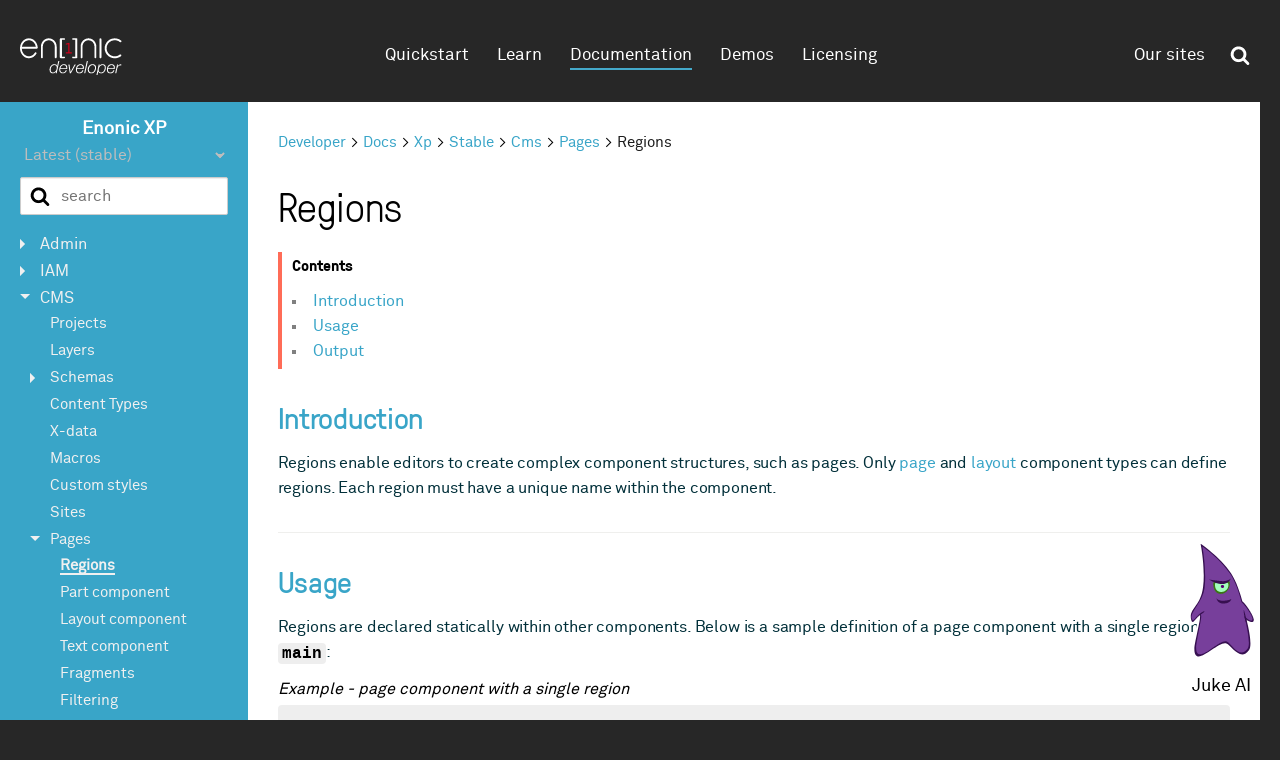

--- FILE ---
content_type: text/html;charset=utf-8
request_url: https://developer.enonic.com/docs/xp/stable/cms/pages/regions
body_size: 16731
content:
<!DOCTYPE html>
<html lang="en" prefix="og: http://ogp.me/ns# article: http://ogp.me/ns/article#">

<head><link rel="stylesheet" href="/_/asset/com.enonic.site.developer:00000197b0f7c7b0/css/highlight.min.css">
    <title>Regions - Enonic Developer Portal</title>
    
        <meta charset="utf-8" />
        <meta http-equiv="X-UA-Compatible" content="IE=edge" />
        <meta name="viewport" content="width=device-width, height=device-height, initial-scale=1.0, user-scalable=1" />
        <meta name="robots" content="NOODP" />
        <meta name="theme-color" content="#ffffff">
    
    

        <link rel="apple-touch-icon" sizes="180x180"
            href="/_/asset/com.enonic.site.developer:00000197b0f7c7b0/favicons/apple-touch-icon.png">
        <link rel="icon" type="image/png" sizes="32x32"
            href="/_/asset/com.enonic.site.developer:00000197b0f7c7b0/favicons/favicon-32x32.png">
        <link rel="icon" type="image/png" sizes="16x16"
            href="/_/asset/com.enonic.site.developer:00000197b0f7c7b0/favicons/favicon-16x16.png">
        <link rel="manifest" href="/_/asset/com.enonic.site.developer:00000197b0f7c7b0/favicons/manifest.json">
        <link rel="mask-icon" color="#5bbad5"
            href="/_/asset/com.enonic.site.developer:00000197b0f7c7b0/favicons/safari-pinned-tab.svg">
		<link rel="stylesheet" href="/_/asset/com.enonic.site.developer:00000197b0f7c7b0/css/non-critical.css" />
        <link rel="stylesheet" href="/_/asset/com.enonic.site.developer:00000197b0f7c7b0/css/critical.css" />
    
<script async src="/_/asset/com.enonic.site.developer:00000197b0f7c7b0/js/main.min.js"></script><script src="/_/asset/com.enonic.site.developer:00000197b0f7c7b0/js/vendor/tocbot.min.js"></script><script src="/_/asset/com.enonic.site.developer:00000197b0f7c7b0/js/vendor/highlight.min.js"></script><script src="/_/asset/com.enonic.site.developer:00000197b0f7c7b0/js/parts/docpage.min.js"></script><meta name="description">

<meta property="og:title" content="Regions">
<meta property="og:description">
<meta property="og:site_name" content="Enonic Developer Portal">


<meta property="og:url" content="https://developer.enonic.com/docs/xp/stable/cms/pages/regions">

<meta property="og:type" content="article">
<meta property="og:locale" content="en">

<meta property="og:image" content="https://developer.enonic.com/docs/xp/stable/cms/pages/regions/_/image/e121b593-5d5d-49a2-9b94-b4e851bf1e15:12bafde9b1b43519ac4b43be2bed4ef6dad230b3/block-1200-630/3-region-layout.png">
<meta property="og:image:width" content="1200">
<meta property="og:image:height" content="630">



<meta property="article:modified_time" content="2023-12-12T19:28:24.753Z">
<meta property="article:published_time" content="2023-12-12T19:28:24.753Z">



<meta name="twitter:card" content="summary_large_image">
<meta name="twitter:title" content="Regions">
<meta name="twitter:description">

<meta name="twitter:image:src" content="https://developer.enonic.com/docs/xp/stable/cms/pages/regions/_/image/e121b593-5d5d-49a2-9b94-b4e851bf1e15:12bafde9b1b43519ac4b43be2bed4ef6dad230b3/block-1200-630/3-region-layout.png">

<meta name="twitter:site" content="@enonicHQ"><!-- Start of HubSpot Embed Code -->
<script id="hs-script-loader" async defer src="//js.hs-scripts.com/3462655.js"></script>
<!-- End of HubSpot Embed Code --><meta name="pageID" content="e4a74aa1-cd27-4479-a030-e34349378f39"><script defer src="/matomo.js?"></script><script defer src="//cdn.matomo.cloud/enonic.matomo.cloud/matomo.js"></script><!-- Google Tag Manager --><script>dataLayer = [];</script><script>(function(w,d,s,l,i){w[l]=w[l]||[];w[l].push({'gtm.start':new Date().getTime(),event:'gtm.js'});var f=d.getElementsByTagName(s)[0],j=d.createElement(s),dl=l!='dataLayer'?'&l='+l:'';j.async=true;j.src='//www.googletagmanager.com/gtm.js?id='+i+dl;f.parentNode.insertBefore(j,f);})(window,document,'script','dataLayer','GTM-WJ544HP');</script><!-- End Google Tag Manager --><link rel="stylesheet" href="/_/asset/com.enonic.app.googleaisearchagent:0000019b93df2f20/css/googlesearch.css" type="text/css" media="all"/>

<!-- Widget JavaScript bundle -->
<script src="https://cloud.google.com/ai/gen-app-builder/client?hl=en_US"></script>

<!-- Search widget element is not visible by default -->
<gen-search-widget configId="ad689337-04b2-4d02-8542-5ee80966d065"
                   triggerId="__googlesearch-trigger"
                   placeholder="Ask Juke about XP and Content Studio">
</gen-search-widget>

<script>
    /*<![CDATA[*/
    const tokenServiceUrl = "\/docs\/xp\/stable\/cms\/pages\/regions\/_\/service\/com.enonic.app.googleaisearchagent\/token";
    const triggerId = "__googlesearch-trigger";
    /*]]>*/

    document.addEventListener('DOMContentLoaded', function() {
        const triggerEl = document.querySelector(`#${triggerId}`);
        const widget = document.querySelector('gen-search-widget');
        const htmlEl = document.documentElement;
        let intervalId = null;

        function checkContentInShadow() {
            const shadowRoot = widget && widget.shadowRoot;
            const target = shadowRoot ? shadowRoot.querySelector('.content') : null;
            if (!target) {
                htmlEl.style.fontSize = '';
                clearInterval(intervalId);
                intervalId = null;
                triggerEl.addEventListener('click', onTriggerClick, {once: true});
            }
        }

        function onTriggerClick(e) {
            triggerEl.removeEventListener('click', onTriggerClick);
            htmlEl.style.fontSize = '100%';
            setTimeout(() => {
                intervalId = setInterval(checkContentInShadow, 100);
            }, 500);
        }

        function renewToken() {
            fetch(tokenServiceUrl)
                .then(response => {
                    if (response.ok) {
                        return response.json();
                    } else {
                        console.error('Failed to get google token, make sure you have correct application configuration.');
                    }
                })
                .then(data => {
                    if (!data) {
                        return;
                    }
                    if (data.token) {
                        widget.authToken = data.token;
                        triggerEl.classList.add('active');
                    } else {
                        widget.authToken = null;
                        triggerEl.classList.remove('active');
                    }
                    if (data.expires) {
                        setTimeout(renewToken, data.expires - Date.now());
                    }
                });
        }

        if (tokenServiceUrl) {
            renewToken();
        }

        triggerEl.addEventListener('click', onTriggerClick, {once: true});
    });
</script></head>

<body class="page-default__body  black"><!-- Google Tag Manager (noscript) --><noscript><iframe src="//www.googletagmanager.com/ns.html?id=GTM-WJ544HP" height="0" width="0" style="display:none;visibility:hidden"></iframe></noscript><!-- End Google Tag Manager (noscript) -->
    <div class="page-default__header-wrapper">
        <header class="page-default__header page-default__header--inverted header-floating">
            <div class="page-default__header-container">
                <div class="page-default__header-toolbar">
                    
        <!--a data-th-class="${baseClass} + '__header-logo-link'" data-th-classappend="${inverted ? baseClass + '__header-logo-img--inverted' : ''}" title="Frontpage" data-th-href="${portal.pageUrl({'_path=' + sitePath})}"-->
        <a class="page-default__header-logo-img" title="Frontpage"
            href="/">
            <svg class="page-default__header-logo-img page-default__header-logo-img--inverted"
                width="1420px"
                height="432px" viewBox="0 0 1420 432" version="1.1" xmlns="http://www.w3.org/2000/svg">
                <title>Docs</title>
                <g fill="#000" fill-rule="evenodd" transform="translate(-1.000000, -121.000000)">
                    <path
                        d="M1,240.44 C1,174.96 48.02,122 106.61,122 C162.502,122 206.88,170.15 211.31,231.77 L211.31,233.685 C211.31,239.933 206.434,244.267 200.675,244.267 L22.295,244.267 C24.501,295.787 61.793,334.787 106.605,334.787 C135.445,334.787 162.055,318.41 176.685,291.931 C179.797,286.161 186.461,285.204 190.896,288.076 C195.796,291.931 197.56,298.683 194.449,304.453 C175.803,336.703 143.409,357.893 106.609,357.893 C48.019,357.893 0.999,304.934 0.999,240.433 M23.616,221.663 L188.246,221.663 C181.14,177.343 146.519,145.093 106.606,145.093 C65.784,145.093 31.606,176.889 23.615,221.663"
                        id="Shape" fill-rule="nonzero"></path>
                    <path
                        d="M811.32,122 C760.03,122 718.52,165.42 718.52,218.01 L718.52,346.34 C718.52,353.081 723.644,357.903 729.696,357.903 C735.772,357.903 740.896,353.081 740.896,346.34 L740.896,218.01 C740.896,177.97 772.126,145.15 811.316,145.15 C850.476,145.15 881.716,177.97 881.716,218.01 L881.716,346.34 C881.716,353.081 886.84,357.903 892.916,357.903 C898.966,357.903 904.092,353.081 904.092,346.34 L904.092,218.01 C904.092,165.423 862.611,122 811.322,122"
                        id="Shape" fill-rule="nonzero"></path>
                    <path
                        d="M341.63,122 C290.34,122 248.83,165.42 248.83,218.01 L248.83,346.34 C248.83,353.081 253.954,357.903 260.006,357.903 C266.082,357.903 271.206,353.081 271.206,346.34 L271.206,218.01 C271.206,177.97 302.436,145.15 341.626,145.15 C380.786,145.15 412.026,177.97 412.026,218.01 L412.026,346.34 C412.026,353.081 417.15,357.903 423.226,357.903 C429.276,357.903 434.402,353.081 434.402,346.34 L434.402,218.01 C434.402,165.423 392.921,122 341.632,122 L552.101032,0.833222989"
                        id="Shape" fill-rule="nonzero"></path>
                    <path
                        d="M941.21,133.564 C941.21,126.812 946.406,122 952.567,122 C959.173,122 964.369,126.812 964.369,133.564 L964.369,346.354 C964.369,352.602 959.173,357.893 952.567,357.893 C946.406,357.893 941.21,352.602 941.21,346.354 L941.21,133.564"
                        id="Shape" fill-rule="nonzero"></path>
                    <path
                        d="M1003.06,239.48 C1003.06,174 1056.25,122 1122.75,122 C1150.291,122 1176.441,131.624 1196.85,148 C1201.598,151.376 1202.542,158.582 1198.292,163.873 C1194.464,168.206 1187.827,169.668 1182.607,165.813 C1165.978,152.334 1145.073,144.623 1122.752,144.623 C1068.612,144.623 1025.862,187.479 1025.862,239.483 C1025.862,292.417 1068.616,334.793 1122.752,334.793 C1145.073,334.793 1165.982,327.083 1182.607,314.083 C1187.827,310.228 1194.464,311.689 1198.292,316.023 C1202.543,321.314 1201.598,328.545 1195.906,332.878 C1176.443,348.272 1150.294,357.898 1122.756,357.898 C1056.266,357.898 1003.066,305.898 1003.066,239.478"
                        id="Shape" fill-rule="nonzero"></path>
                    <path
                        d="M435.6,534 L423.4,534 L428,515.4 L427.6,515.4 C423.199978,522.200034 418.100029,527.466648 412.3,531.2 C406.499971,534.933352 399.066712,536.8 390,536.8 C376.799934,536.8 366.966699,532.966705 360.5,525.3 C354.033301,517.633295 350.8,507.46673 350.8,494.8 C350.8,486.933294 352.099987,479.00004 354.7,471 C357.300013,462.99996 361.066642,455.800032 366,449.4 C370.933358,442.999968 376.866632,437.80002 383.8,433.8 C390.733368,429.79998 398.53329,427.8 407.2,427.8 C415.333374,427.8 422.39997,429.499983 428.4,432.9 C434.40003,436.300017 438.533322,442.066626 440.8,450.2 L441.2,450.2 L453.6,391.2 L466.2,391.2 L435.6,534 Z M391.2,526.4 C398.400036,526.4 404.799972,524.566685 410.4,520.9 C416.000028,517.233315 420.699981,512.566695 424.5,506.9 C428.300019,501.233305 431.19999,494.966701 433.2,488.1 C435.20001,481.233299 436.2,474.600032 436.2,468.2 C436.2,458.999954 433.700025,451.73336 428.7,446.4 C423.699975,441.06664 416.600046,438.4 407.4,438.4 C400.199964,438.4 393.833361,440.199982 388.3,443.8 C382.766639,447.400018 378.166685,451.999972 374.5,457.6 C370.833315,463.200028 368.066676,469.366633 366.2,476.1 C364.333324,482.833367 363.4,489.333302 363.4,495.6 C363.4,504.400044 365.666644,511.733304 370.2,517.6 C374.733356,523.466696 381.733286,526.4 391.2,526.4 Z M547.8,475.2 C547.8,473.733326 547.833333,472.366673 547.9,471.1 C547.966667,469.833327 548,468.53334 548,467.2 C548,458.399956 545.500025,451.400026 540.5,446.2 C535.499975,440.999974 528.600044,438.4 519.8,438.4 C514.599974,438.4 509.833355,439.433323 505.5,441.5 C501.166645,443.566677 497.300017,446.299983 493.9,449.7 C490.499983,453.100017 487.666678,456.999978 485.4,461.4 C483.133322,465.800022 481.466672,470.399976 480.4,475.2 L547.8,475.2 Z M478.8,485.8 C478.399998,488.200012 478.2,490.866652 478.2,493.8 C478.2,498.46669 478.799994,502.79998 480,506.8 C481.200006,510.80002 483.033321,514.233319 485.5,517.1 C487.966679,519.966681 491.099981,522.233325 494.9,523.9 C498.700019,525.566675 503.133308,526.4 508.2,526.4 C516.600042,526.4 523.733304,524.033357 529.6,519.3 C535.466696,514.566643 539.599988,508.400038 542,500.8 L554.6,500.8 C551.133316,512.533392 545.533372,521.466636 537.8,527.6 C530.066628,533.733364 520.000062,536.8 507.6,536.8 C493.866598,536.8 483.433369,532.933372 476.3,525.2 C469.166631,517.466628 465.6,506.800068 465.6,493.2 C465.6,484.933292 466.833321,476.900039 469.3,469.1 C471.766679,461.299961 475.399976,454.333364 480.2,448.2 C485.000024,442.066636 490.866632,437.133352 497.8,433.4 C504.733368,429.666648 512.599956,427.8 521.4,427.8 C527.666698,427.8 533.199976,428.766657 538,430.7 C542.800024,432.633343 546.899983,435.366649 550.3,438.9 C553.700017,442.433351 556.266658,446.666642 558,451.6 C559.733342,456.533358 560.6,461.99997 560.6,468 C560.6,470.933348 560.533334,473.866652 560.4,476.8 C560.266666,479.733348 560.000002,482.733318 559.6,485.8 L478.8,485.8 Z M573.6,430.8 L589.8,534 L603.4,534 L661.6,430.8 L647.8,430.8 L599.4,519.8 L599,519.8 L586.8,430.8 L573.6,430.8 Z M744.2,475.2 C744.2,473.733326 744.233333,472.366673 744.3,471.1 C744.366667,469.833327 744.4,468.53334 744.4,467.2 C744.4,458.399956 741.900025,451.400026 736.9,446.2 C731.899975,440.999974 725.000044,438.4 716.2,438.4 C710.999974,438.4 706.233355,439.433323 701.9,441.5 C697.566645,443.566677 693.700017,446.299983 690.3,449.7 C686.899983,453.100017 684.066678,456.999978 681.8,461.4 C679.533322,465.800022 677.866672,470.399976 676.8,475.2 L744.2,475.2 Z M675.2,485.8 C674.799998,488.200012 674.6,490.866652 674.6,493.8 C674.6,498.46669 675.199994,502.79998 676.4,506.8 C677.600006,510.80002 679.433321,514.233319 681.9,517.1 C684.366679,519.966681 687.499981,522.233325 691.3,523.9 C695.100019,525.566675 699.533308,526.4 704.6,526.4 C713.000042,526.4 720.133304,524.033357 726,519.3 C731.866696,514.566643 735.999988,508.400038 738.4,500.8 L751,500.8 C747.533316,512.533392 741.933372,521.466636 734.2,527.6 C726.466628,533.733364 716.400062,536.8 704,536.8 C690.266598,536.8 679.833369,532.933372 672.7,525.2 C665.566631,517.466628 662,506.800068 662,493.2 C662,484.933292 663.233321,476.900039 665.7,469.1 C668.166679,461.299961 671.799976,454.333364 676.6,448.2 C681.400024,442.066636 687.266632,437.133352 694.2,433.4 C701.133368,429.666648 708.999956,427.8 717.8,427.8 C724.066698,427.8 729.599976,428.766657 734.4,430.7 C739.200024,432.633343 743.299983,435.366649 746.7,438.9 C750.100017,442.433351 752.666658,446.666642 754.4,451.6 C756.133342,456.533358 757,461.99997 757,468 C757,470.933348 756.933334,473.866652 756.8,476.8 C756.666666,479.733348 756.400002,482.733318 756,485.8 L675.2,485.8 Z M791.6,391.2 L804.2,391.2 L773.4,534 L761,534 L791.6,391.2 Z M846.4,526.4 C853.333368,526.4 859.433307,524.633351 864.7,521.1 C869.966693,517.566649 874.366649,513.066694 877.9,507.6 C881.433351,502.133306 884.099991,496.133366 885.9,489.6 C887.700009,483.066634 888.6,476.80003 888.6,470.8 C888.6,461.199952 886.066692,453.40003 881,447.4 C875.933308,441.39997 868.333384,438.4 858.2,438.4 C851.266632,438.4 845.13336,440.099983 839.8,443.5 C834.46664,446.900017 830.000018,451.233307 826.4,456.5 C822.799982,461.766693 820.066676,467.633301 818.2,474.1 C816.333324,480.566699 815.4,486.79997 815.4,492.8 C815.4,502.80005 817.933308,510.899969 823,517.1 C828.066692,523.300031 835.866614,526.4 846.4,526.4 Z M860.4,427.8 C866.40003,427.8 871.899975,428.699991 876.9,430.5 C881.900025,432.300009 886.199982,434.933316 889.8,438.4 C893.400018,441.866684 896.19999,446.099975 898.2,451.1 C900.20001,456.100025 901.2,461.799968 901.2,468.2 C901.2,476.86671 900.000012,485.333292 897.6,493.6 C895.199988,501.866708 891.633357,509.199968 886.9,515.6 C882.166643,522.000032 876.233369,527.133314 869.1,531 C861.966631,534.866686 853.600048,536.8 844,536.8 C830.6666,536.8 820.466702,532.933372 813.4,525.2 C806.333298,517.466628 802.8,507.066732 802.8,494 C802.8,485.599958 804.066654,477.40004 806.6,469.4 C809.133346,461.39996 812.866642,454.333364 817.8,448.2 C822.733358,442.066636 828.766631,437.133352 835.9,433.4 C843.033369,429.666648 851.199954,427.8 860.4,427.8 Z M932.4,430.8 L943.8,430.8 L939.8,449.4 L940.2,449.4 C944.600022,442.599966 949.699971,437.300019 955.5,433.5 C961.300029,429.699981 968.733288,427.8 977.8,427.8 C984.4667,427.8 990.233309,428.833323 995.1,430.9 C999.966691,432.966677 1004.03332,435.833315 1007.3,439.5 C1010.56668,443.166685 1012.99999,447.599974 1014.6,452.8 C1016.20001,458.000026 1017,463.733302 1017,470 C1017,478.00004 1015.70001,485.966627 1013.1,493.9 C1010.49999,501.833373 1006.73336,508.966635 1001.8,515.3 C996.866642,521.633365 990.933368,526.79998 984,530.8 C977.066632,534.80002 969.26671,536.8 960.6,536.8 C956.59998,536.8 952.733352,536.366671 949,535.5 C945.266648,534.633329 941.933348,533.266676 939,531.4 C936.066652,529.533324 933.60001,527.100015 931.6,524.1 C929.59999,521.099985 928.26667,517.533354 927.6,513.4 L927.2,513.4 L914.6,572 L902.2,572 L932.4,430.8 Z M976.6,438.4 C969.399964,438.4 963.000028,440.233315 957.4,443.9 C951.799972,447.566685 947.100019,452.233305 943.3,457.9 C939.499981,463.566695 936.60001,469.833299 934.6,476.7 C932.59999,483.566701 931.6,490.199968 931.6,496.6 C931.6,505.800046 934.099975,513.06664 939.1,518.4 C944.100025,523.73336 951.199954,526.4 960.4,526.4 C967.600036,526.4 973.966639,524.600018 979.5,521 C985.033361,517.399982 989.633315,512.800028 993.3,507.2 C996.966685,501.599972 999.733324,495.433367 1001.6,488.7 C1003.46668,481.966633 1004.4,475.466698 1004.4,469.2 C1004.4,460.399956 1002.13336,453.066696 997.6,447.2 C993.066644,441.333304 986.066714,438.4 976.6,438.4 Z M1111,475.2 C1111,473.733326 1111.03333,472.366673 1111.1,471.1 C1111.16667,469.833327 1111.2,468.53334 1111.2,467.2 C1111.2,458.399956 1108.70003,451.400026 1103.7,446.2 C1098.69998,440.999974 1091.80004,438.4 1083,438.4 C1077.79997,438.4 1073.03336,439.433323 1068.7,441.5 C1064.36665,443.566677 1060.50002,446.299983 1057.1,449.7 C1053.69998,453.100017 1050.86668,456.999978 1048.6,461.4 C1046.33332,465.800022 1044.66667,470.399976 1043.6,475.2 L1111,475.2 Z M1042,485.8 C1041.6,488.200012 1041.4,490.866652 1041.4,493.8 C1041.4,498.46669 1041.99999,502.79998 1043.2,506.8 C1044.40001,510.80002 1046.23332,514.233319 1048.7,517.1 C1051.16668,519.966681 1054.29998,522.233325 1058.1,523.9 C1061.90002,525.566675 1066.33331,526.4 1071.4,526.4 C1079.80004,526.4 1086.9333,524.033357 1092.8,519.3 C1098.6667,514.566643 1102.79999,508.400038 1105.2,500.8 L1117.8,500.8 C1114.33332,512.533392 1108.73337,521.466636 1101,527.6 C1093.26663,533.733364 1083.20006,536.8 1070.8,536.8 C1057.0666,536.8 1046.63337,532.933372 1039.5,525.2 C1032.36663,517.466628 1028.8,506.800068 1028.8,493.2 C1028.8,484.933292 1030.03332,476.900039 1032.5,469.1 C1034.96668,461.299961 1038.59998,454.333364 1043.4,448.2 C1048.20002,442.066636 1054.06663,437.133352 1061,433.4 C1067.93337,429.666648 1075.79996,427.8 1084.6,427.8 C1090.8667,427.8 1096.39998,428.766657 1101.2,430.7 C1106.00002,432.633343 1110.09998,435.366649 1113.5,438.9 C1116.90002,442.433351 1119.46666,446.666642 1121.2,451.6 C1122.93334,456.533358 1123.8,461.99997 1123.8,468 C1123.8,470.933348 1123.73333,473.866652 1123.6,476.8 C1123.46667,479.733348 1123.2,482.733318 1122.8,485.8 L1042,485.8 Z M1149.8,430.8 L1127.8,534 L1140.2,534 L1151.8,480 C1152.86667,475.199976 1154.43332,470.533356 1156.5,466 C1158.56668,461.466644 1161.19998,457.433351 1164.4,453.9 C1167.60002,450.366649 1171.36665,447.533344 1175.7,445.4 C1180.03336,443.266656 1184.99997,442.133334 1190.6,442 C1191.80001,442 1192.99999,442.033333 1194.2,442.1 C1195.40001,442.166667 1196.59999,442.2 1197.8,442.2 L1200.6,429.6 C1200.06666,429.466666 1199.53334,429.4 1199,429.4 L1193.8,429.4 C1184.59995,429.4 1177.0667,431.73331 1171.2,436.4 C1165.3333,441.06669 1160.40002,447.133296 1156.4,454.6 L1156,454.6 L1161.2,430.8 L1149.8,430.8 Z"
                        id="developer-outlines" fill=""></path>
                    <path
                        d="M552.752399,196.214844 L550.848102,196.507812 C550.424923,196.572917 550.050578,196.605469 549.725055,196.605469 C547.706816,196.605469 546.062952,196.035813 544.793414,194.896484 C543.523877,193.757156 542.889118,192.243499 542.889118,190.355469 C542.889118,188.792961 543.442497,187.425787 544.549274,186.253906 C545.65605,185.082025 547.251086,184.203128 549.33443,183.617188 L578.338336,175.804688 C579.054486,175.609374 579.754349,175.462891 580.437946,175.365234 C581.121543,175.267578 581.821406,175.21875 582.537555,175.21875 C583.77454,175.21875 584.751093,175.788406 585.467243,176.927734 C586.183392,178.067063 586.541461,179.613271 586.541461,181.566406 L586.541461,287.230469 L602.166461,287.230469 C607.960761,287.230469 611.63911,287.702469 613.201618,288.646484 C614.764125,289.5905 615.545368,291.36457 615.545368,293.96875 C615.545368,296.312512 614.894332,298.070307 613.592243,299.242188 C612.290153,300.414068 610.337047,301 607.732868,301 L549.33443,301 C546.73025,301 544.777145,300.414068 543.475055,299.242188 C542.172965,298.070307 541.52193,296.312512 541.52193,293.96875 C541.52193,291.36457 542.303172,289.5905 543.86568,288.646484 C545.428188,287.702469 549.106537,287.230469 554.900836,287.230469 L571.111774,287.230469 L571.111774,191.820312 L552.752399,196.214844 Z"
                        id="[1]" fill="#D0011B"></path>
                    <path
                        d="M498.499469,338.539062 L523.929157,338.539062 C526.855604,338.539062 529.226999,339.346346 531.043414,340.960938 C532.85983,342.575529 533.768024,344.745104 533.768024,347.469727 C533.768024,350.396173 532.910285,352.742341 531.194782,354.508301 C529.479278,356.27426 527.158338,357.157227 524.231891,357.157227 L483.514118,357.157227 C480.385847,357.157227 477.762175,356.198577 475.643024,354.28125 C473.523873,352.363923 472.464313,349.992527 472.464313,347.166992 L472.464313,131.46875 C472.464313,128.643215 473.523873,126.271819 475.643024,124.354492 C477.762175,122.437165 480.385847,121.478516 483.514118,121.478516 L524.231891,121.478516 C527.158338,121.478516 529.479278,122.311027 531.194782,123.976074 C532.910285,125.641122 533.768024,127.936834 533.768024,130.863281 C533.768024,133.587904 532.85983,135.807934 531.043414,137.523438 C529.226999,139.238941 526.855604,140.09668 523.929157,140.09668 L498.499469,140.09668 L498.499469,338.539062 Z"
                        id="Path"></path>
                    <path
                        d="M653.782672,140.09668 L628.352985,140.09668 C625.325626,140.09668 622.929003,139.264168 621.163043,137.599121 C619.397084,135.934074 618.514118,133.688816 618.514118,130.863281 C618.514118,127.936834 619.346629,125.641122 621.011676,123.976074 C622.676724,122.311027 625.022892,121.478516 628.05025,121.478516 L668.616657,121.478516 C671.845839,121.478516 674.519966,122.437165 676.639118,124.354492 C678.758269,126.271819 679.817829,128.643215 679.817829,131.46875 L679.817829,347.166992 C679.817829,349.992527 678.758269,352.363923 676.639118,354.28125 C674.519966,356.198577 671.845839,357.157227 668.616657,357.157227 L628.05025,357.157227 C625.123803,357.157227 622.802863,356.27426 621.08736,354.508301 C619.371856,352.742341 618.514118,350.396173 618.514118,347.469727 C618.514118,344.644192 619.397084,342.449389 621.163043,340.885254 C622.929003,339.321118 625.325626,338.539062 628.352985,338.539062 L653.782672,338.539062 L653.782672,140.09668 Z"
                        id="Path"></path>
                </g>
            </svg>

            <span class="page-default__header-logo-text">Developer Site</span>
        </a>
    

                    
                    <nav class="page-default__menu">
                        <ul>
                            <li class="page-default__menu-group">
                                <a class="page-default__menu-link"
                                    tabindex="0"
                                    href="/start">Quickstart</a>

                                
                                
                            </li>
                            <li class="page-default__menu-group">
                                <a class="page-default__menu-link"
                                    tabindex="0"
                                    href="/learn">Learn</a>

                                
                                
                            </li>
                            <li class="page-default__menu-group">
                                <a class="page-default__menu-link active"
                                    tabindex="0"
                                    href="/docs">Documentation</a>

                                
                                
                            </li>
                            <li class="page-default__menu-group">
                                <a class="page-default__menu-link"
                                    tabindex="0"
                                    href="/demos">Demos</a>

                                
                                
                            </li>
                            <li class="page-default__menu-group">
                                <a class="page-default__menu-link"
                                    tabindex="0"
                                    href="/licensing">Licensing</a>

                                
                                
                            </li>
                        </ul>
                    </nav>
                    <div class="page-default__main-menu-container">
                        <div class="page-default__menu">
                            <ul>
                                <li class="page-default__menu-group important">
                                    <a tabindex="0" class="page-default__menu-link">
                                        Our sites
                                    </a>
                                    <ul class="page-default__menu-list">
                                        <li class="custom-links">
                                            <a class="dropdown-link" target="_blank" href="https://enonic.com">
                                                Enonic Homepage
                                                <span class="external" title="external"></span>
                                            </a>
                                            <a class="dropdown-link" target="_blank" href="https://market.enonic.com">
                                                Enonic Market
                                                <span class="external" title="external"></span>
                                            </a>
                                            <a class="dropdown-link" target="_blank" href="https://discuss.enonic.com/">
                                                Community Forum
                                                <span class="external" title="external"></span>
                                            </a>
                                            <a class="dropdown-link" target="_blank" href="https://support.enonic.com">
                                                Support
                                                <span class="external" title="external"></span>
                                            </a>
                                        </li>
                                    </ul>
                                </li>
                            </ul>
                        </div>
                        
                            
        <form class="page-default__header-search-form live-search__form" method="get"
            action="/search"
            role="search" data-live-search-url="/docs/xp/stable/cms/pages/regions/_/service/com.enonic.site.developer/search">
            <div class="page-default__header-search-box live-search__search-box" role="search">

                <div class="page-default__header-search-icon inverted"
    role="presentation"><svg width="1792" height="1792" viewBox="0 0 1792 1792" xmlns="http://www.w3.org/2000/svg"><path d="M1216 832q0-185-131.5-316.5t-316.5-131.5-316.5 131.5-131.5 316.5 131.5 316.5 316.5 131.5 316.5-131.5 131.5-316.5zm512 832q0 52-38 90t-90 38q-54 0-90-38l-343-342q-179 124-399 124-143 0-273.5-55.5t-225-150-150-225-55.5-273.5 55.5-273.5 150-225 225-150 273.5-55.5 273.5 55.5 225 150 150 225 55.5 273.5q0 220-124 399l343 343q37 37 37 90z"/></svg></div>
                <input class="page-default__header-search-input live-search__input" type="text" name="q"
                    placeholder="search" autocomplete="off" />
                
            </div>
            <ul class="page-default__header-search-result live-search__result"></ul>
            <div class="live-search__no-results">No results</div>
        </form>
    
                        

                        <button class="page-default__main-menu-trigger main-menu-trigger"
                            id="page-default__main-menu-trigger" aria-haspopup="true"
                            aria-expanded="false" aria-owns="page-default + __main-menu" aria-controls="page-default + _main-menu">
                            <span class="page-default__main-menu-trigger-icon page-default__main-menu-trigger-icon--inverted"></span>
                        </button>
                    </div>
                </div>

                <div class="page-default__main-menu main-menu" id="page-default__main-menu"
                    aria-expanded="false" aria-labelledby="page-default__main-menu-trigger">
                    <nav class="page-default__main-menu-nav">
                        <ul class="page-default__main-menu-nav-list">
                            <li class="page-default__main-menu-nav-item">
                                <a class="page-default__main-menu-nav-link"
                                    href="/start">Quickstart</a>
                                
                            </li>
                            <li class="page-default__main-menu-nav-item">
                                <a class="page-default__main-menu-nav-link"
                                    href="/learn">Learn</a>
                                
                            </li>
                            <li class="page-default__main-menu-nav-item">
                                <a class="page-default__main-menu-nav-link"
                                    href="/docs">Documentation</a>
                                
                            </li>
                            <li class="page-default__main-menu-nav-item">
                                <a class="page-default__main-menu-nav-link"
                                    href="/demos">Demos</a>
                                
                            </li>
                            <li class="page-default__main-menu-nav-item">
                                <a class="page-default__main-menu-nav-link"
                                    href="/licensing">Licensing</a>
                                
                            </li>

                        </ul>
                    </nav>


                    <div class="page-default__enonic-sites">
                        <ul class="page-default__enonic-sites-list">
                            <li class="page-default__enonic-sites-item">
                                <a class="page-default__enonic-sites-link"
                                    href="https://enonic.com">
                                    
        <svg viewBox="0 0 1200 481" xmlns="http://www.w3.org/2000/svg">
            <g fill="#fff" fill-rule="evenodd">
                <path
                    d="m0 123.49c0-65.51 47.02-118.49 105.61-118.49 55.892 0 100.27 48.17 104.7 109.82v1.916c0 6.251-4.876 10.586-10.635 10.586h-178.38c2.206 51.55 39.498 90.56 84.31 90.56 28.84 0 55.45-16.384 70.08-42.875 3.112-5.772 9.776-6.73 14.211-3.856 4.9 3.856 6.664 10.612 3.553 16.384-18.646 32.26-51.04 53.46-87.84 53.46-58.59 0-105.61-52.982-105.61-117.51m22.617-18.778h164.63c-7.106-44.34-41.727-76.6-81.64-76.6-40.822 0-75 31.809-82.991 76.6" />
                <path
                    d="m810.32 5c-51.29 0-92.8 43.44-92.8 96.05v128.38c0 6.744 5.124 11.568 11.176 11.568 6.076 0 11.2-4.824 11.2-11.568v-128.38c0-40.06 31.23-72.891 70.42-72.891 39.16 0 70.4 32.834 70.4 72.891v128.38c0 6.744 5.124 11.568 11.2 11.568 6.05 0 11.176-4.824 11.176-11.568v-128.38c0-52.61-41.481-96.05-92.77-96.05" />
                <path
                    d="m340.63 5c-51.29 0-92.8 43.44-92.8 96.05v128.38c0 6.744 5.124 11.568 11.176 11.568 6.076 0 11.2-4.824 11.2-11.568v-128.38c0-40.06 31.23-72.891 70.42-72.891 39.16 0 70.4 32.834 70.4 72.891v128.38c0 6.744 5.124 11.568 11.2 11.568 6.05 0 11.176-4.824 11.176-11.568v-128.38c0-52.61-41.481-96.05-92.77-96.05" />
                <path
                    d="m940.21 16.569c0-6.755 5.196-11.569 11.357-11.569 6.606 0 11.802 4.814 11.802 11.569v212.89c0 6.251-5.196 11.544-11.802 11.544-6.161 0-11.357-5.293-11.357-11.544v-212.89" />
                <path
                    d="m1002.06 122.53c0-65.51 53.19-117.53 119.69-117.53 27.541 0 53.691 9.629 74.1 26.01 4.748 3.378 5.692 10.586 1.442 15.88-3.828 4.335-10.465 5.797-15.685 1.941-16.629-13.485-37.534-21.2-59.855-21.2-54.14 0-96.89 42.875-96.89 94.9 0 52.957 42.754 95.35 96.89 95.35 22.321 0 43.23-7.713 59.855-20.719 5.22-3.856 11.857-2.395 15.685 1.941 4.251 5.293 3.306 12.527-2.386 16.863-19.463 15.401-45.612 25.03-73.15 25.03-66.49 0-119.69-52.02-119.69-118.47" />
                <path
                    d="m492.32 104.37c7.669-43.651 42.43-76.841 82.941-76.841 40.485 0 75.22 33.19 82.89 76.841h22.262c-7.958-55.49-51.616-99.37-105.15-99.37-53.13 0-97.15 43.877-105.15 99.37h22.21" />
                <path
                    d="m658.2 141.63c-7.347 43.573-42.21 76.54-82.933 76.54-40.746 0-75.63-32.965-82.957-76.54h-22.21c7.635 55.37 51.791 99.32 105.17 99.32 53.76 0 97.58-43.946 105.14-99.32h-22.21" />
            </g>
        </svg>
    
                                </a>
                            </li>
                            <li class="page-default__enonic-sites-item">
                                <a class="page-default__enonic-sites-link"
                                    href="https://discuss.enonic.com">
                                    
        <svg viewBox="0 0 1200 481" xmlns="http://www.w3.org/2000/svg">
            <g fill="none" fill-rule="evenodd">
                <g transform="translate(0 2.053)" fill="#fff">
                    <path
                        d="m0 118.25c0-65.38 47.02-118.25 105.61-118.25 55.892 0 100.27 48.07 104.7 109.6v1.912c0 6.238-4.876 10.565-10.635 10.565h-178.38c2.206 51.44 39.498 90.38 84.31 90.38 28.84 0 55.45-16.35 70.08-42.788 3.112-5.76 9.776-6.716 14.211-3.849 4.9 3.849 6.664 10.59 3.553 16.35-18.646 32.2-51.04 53.35-87.84 53.35-58.59 0-105.61-52.875-105.61-117.27m22.617-18.74h164.63c-7.106-44.25-41.727-76.44-81.64-76.44-40.822 0-75 31.745-82.991 76.44" />
                    <path
                        d="m810.32 0c-51.29 0-92.8 43.35-92.8 95.86v128.12c0 6.73 5.124 11.544 11.176 11.544 6.076 0 11.2-4.814 11.2-11.544v-128.12c0-39.976 31.23-72.74 70.42-72.74 39.16 0 70.4 32.767 70.4 72.74v128.12c0 6.73 5.124 11.544 11.2 11.544 6.05 0 11.176-4.814 11.176-11.544v-128.12c0-52.5-41.481-95.86-92.77-95.86" />
                    <path
                        d="m340.63 0c-51.29 0-92.8 43.35-92.8 95.86v128.12c0 6.73 5.124 11.544 11.176 11.544 6.076 0 11.2-4.814 11.2-11.544v-128.12c0-39.976 31.23-72.74 70.42-72.74 39.16 0 70.4 32.767 70.4 72.74v128.12c0 6.73 5.124 11.544 11.2 11.544 6.05 0 11.176-4.814 11.176-11.544v-128.12c0-52.5-41.481-95.86-92.77-95.86" />
                    <path
                        d="m940.21 11.546c0-6.741 5.196-11.546 11.357-11.546 6.606 0 11.802 4.805 11.802 11.546v212.46c0 6.238-5.196 11.521-11.802 11.521-6.161 0-11.357-5.282-11.357-11.521v-212.46" />
                    <path
                        d="m1002.06 117.3c0-65.38 53.19-117.3 119.69-117.3 27.541 0 53.691 9.609 74.1 25.96 4.748 3.371 5.692 10.565 1.442 15.847-3.828 4.327-10.465 5.786-15.685 1.937-16.629-13.458-37.534-21.16-59.855-21.16-54.14 0-96.89 42.788-96.89 94.71 0 52.85 42.754 95.16 96.89 95.16 22.321 0 43.23-7.697 59.855-20.677 5.22-3.849 11.857-2.39 15.685 1.937 4.251 5.282 3.306 12.502-2.386 16.828-19.463 15.369-45.612 24.979-73.15 24.979-66.49 0-119.69-51.919-119.69-118.23" />
                </g>
                <path
                    d="m634.78 217.07c31.938-20.654 53.22-57.637 53.22-99.82 0-64.755-50.14-117.25-112-117.25-61.856 0-112 52.49-112 117.25 0 60.41 43.642 110.15 99.72 116.55l104.03 24.02-32.974-40.747m-58.78-7.503c48.601 0 88-41.41 88-92.5 0-51.09-39.4-92.5-88-92.5-48.601 0-88 41.41-88 92.5 0 51.09 39.4 92.5 88 92.5"
                    fill="#fff" />
                <g stroke="#fff" stroke-linecap="square" stroke-width="14">
                    <path d="m534.5 113h88.5" />
                    <path d="m534.5 140h50.5" />
                    <path d="m534.5 87h84.5" />
                </g>
                <path
                    d="m632 287.6h-10.2l-11.4 64.6c-2.8-12.2-15.6-22.8-32.6-22.8-9.6 0-18 3.6-24.8 8.6-12.2 9.2-19.6 24.2-22.4 40.6-.8 4.4-.8 8.8-.8 13v.8c0 22 13.4 42.2 37.4 42.2 12.4 0 25.6-6.6 31.6-18.6l.4-1.2-1.8 17.2h8.6l26-144.4m-26.2 84.6c0 16.8-4.8 35.6-18.6 46-5 3.8-10.8 6.6-18.2 6.6-19.8 0-29.2-15.4-29.2-33.4 0-4 .2-8 1-12.2 2.2-12.8 7.4-25 16.6-32.6 5.4-4.4 11.2-7.4 19-7.4 20 0 29.4 14.4 29.4 33m76.4-82h-14l-2.4 14h14l2.4-14m-8.8 41.8h-10.6l-17.8 100h10.4l18-100m100 28.2c0-20.4-16.2-30.8-35.6-30.8-12 0-22 4.4-28 10.2-5.6 5.4-8.4 11-8.4 19.6 0 5.8 2.4 11.2 6.6 15 4.6 4.2 10.2 6.4 16.4 8.2l18.6 5.4c10 3 15 8.6 15 16.2 0 5.6-1.6 9.4-5.2 12.8-6.2 6-13 8.2-21.8 8.2-10.4 0-18.2-2.2-25-8.8-3.8-3.6-6-8.4-6-14.8v-1.8h-10.2c0 1-.2 1.8-.2 2.8 0 7.4 3 14.6 8.2 20 7.2 7.4 18 12.2 32.2 12.2 11 0 21.4-3.6 28.6-9.8 6.2-5.4 9.6-13.4 9.6-21.6 0-10.6-6.6-20.6-22.4-25.2l-18.4-5.4c-5.8-1.8-10.2-3.4-12.8-6.4-2.4-2.8-3-5.6-3-8.6 0-4.6 1.8-8.4 4.8-11.4 4.8-5 12.6-7.6 20.2-7.6 13.6 0 26.6 6.6 26.6 21.6h10.2m103.8 5.6v-1.4c0-10.6-4.2-19.2-10.4-25.2-6.4-6.2-15-9.8-25.8-9.8-12.6 0-22.6 5.2-30.2 12.6-13.2 12.6-19.2 32.6-19.2 51.4 0 12.4 4.2 23.2 11.8 30.6 6.6 6.6 15.6 10.6 27 10.6 19.2 0 35.6-13.4 40.8-31.8h-10.6c-4.6 12.6-15.8 22-29.6 22-8.4 0-14.6-2.6-19.4-7-6.4-5.8-9.8-14.8-9.8-24.8 0-15.2 4.6-33.2 15.6-44 5.8-5.8 12.8-9.8 22.4-9.8 8.2 0 14.6 2.6 19.4 7.4 4.4 4.6 7.4 10.8 7.4 18.6v.6h10.6m109.4-33.8h-10l-8.8 50c-3.6 20.6-17 42.8-40.4 42.8-14.6 0-20.4-9.2-20.4-20.6 0-2.2.2-4.4.6-6.8l11.6-65.4h-10.2l-11.6 66c-.4 2.6-.8 5.2-.8 7.8 0 16.8 10.4 28.8 29 28.8 14 0 28.6-8.2 36.4-20.8l-1.8 18.2h8.8l17.6-100m101 28.2c0-20.4-16.2-30.8-35.6-30.8-12 0-22 4.4-28 10.2-5.6 5.4-8.4 11-8.4 19.6 0 5.8 2.4 11.2 6.6 15 4.6 4.2 10.2 6.4 16.4 8.2l18.6 5.4c10 3 15 8.6 15 16.2 0 5.6-1.6 9.4-5.2 12.8-6.2 6-13 8.2-21.8 8.2-10.4 0-18.2-2.2-25-8.8-3.8-3.6-6-8.4-6-14.8v-1.8h-10.2c0 1-.2 1.8-.2 2.8 0 7.4 3 14.6 8.2 20 7.2 7.4 18 12.2 32.2 12.2 11 0 21.4-3.6 28.6-9.8 6.2-5.4 9.6-13.4 9.6-21.6 0-10.6-6.6-20.6-22.4-25.2l-18.4-5.4c-5.8-1.8-10.2-3.4-12.8-6.4-2.4-2.8-3-5.6-3-8.6 0-4.6 1.8-8.4 4.8-11.4 4.8-5 12.6-7.6 20.2-7.6 13.6 0 26.6 6.6 26.6 21.6h10.2m99.8 0c0-20.4-16.2-30.8-35.6-30.8-12 0-22 4.4-28 10.2-5.6 5.4-8.4 11-8.4 19.6 0 5.8 2.4 11.2 6.6 15 4.6 4.2 10.2 6.4 16.4 8.2l18.6 5.4c10 3 15 8.6 15 16.2 0 5.6-1.6 9.4-5.2 12.8-6.2 6-13 8.2-21.8 8.2-10.4 0-18.2-2.2-25-8.8-3.8-3.6-6-8.4-6-14.8v-1.8h-10.2c0 1-.2 1.8-.2 2.8 0 7.4 3 14.6 8.2 20 7.2 7.4 18 12.2 32.2 12.2 11 0 21.4-3.6 28.6-9.8 6.2-5.4 9.6-13.4 9.6-21.6 0-10.6-6.6-20.6-22.4-25.2l-18.4-5.4c-5.8-1.8-10.2-3.4-12.8-6.4-2.4-2.8-3-5.6-3-8.6 0-4.6 1.8-8.4 4.8-11.4 4.8-5 12.6-7.6 20.2-7.6 13.6 0 26.6 6.6 26.6 21.6h10.2"
                    fill="#fff" />
            </g>
        </svg>
    
                                </a>
                            </li>
                            <li class="page-default__enonic-sites-item">
                                <a class="page-default__enonic-sites-link"
                                    href="https://support.enonic.com">
                                    
        <svg viewBox="0 0 1200 481" xmlns="http://www.w3.org/2000/svg">
            <g fill="none" fill-rule="evenodd">
                <g transform="translate(0 2.053)" fill="#fff">
                    <path
                        d="m0 118.25c0-65.38 47.02-118.25 105.61-118.25 55.892 0 100.27 48.07 104.7 109.6v1.912c0 6.238-4.876 10.565-10.635 10.565h-178.38c2.206 51.44 39.498 90.38 84.31 90.38 28.84 0 55.45-16.35 70.08-42.788 3.112-5.76 9.776-6.716 14.211-3.849 4.9 3.849 6.664 10.59 3.553 16.35-18.646 32.2-51.04 53.35-87.84 53.35-58.59 0-105.61-52.875-105.61-117.27m22.617-18.74h164.63c-7.106-44.25-41.727-76.44-81.64-76.44-40.822 0-75 31.745-82.991 76.44" />
                    <path
                        d="m810.32 0c-51.29 0-92.8 43.35-92.8 95.86v128.12c0 6.73 5.124 11.544 11.176 11.544 6.076 0 11.2-4.814 11.2-11.544v-128.12c0-39.976 31.23-72.74 70.42-72.74 39.16 0 70.4 32.767 70.4 72.74v128.12c0 6.73 5.124 11.544 11.2 11.544 6.05 0 11.176-4.814 11.176-11.544v-128.12c0-52.5-41.481-95.86-92.77-95.86" />
                    <path
                        d="m340.63 0c-51.29 0-92.8 43.35-92.8 95.86v128.12c0 6.73 5.124 11.544 11.176 11.544 6.076 0 11.2-4.814 11.2-11.544v-128.12c0-39.976 31.23-72.74 70.42-72.74 39.16 0 70.4 32.767 70.4 72.74v128.12c0 6.73 5.124 11.544 11.2 11.544 6.05 0 11.176-4.814 11.176-11.544v-128.12c0-52.5-41.481-95.86-92.77-95.86" />
                    <path
                        d="m940.21 11.546c0-6.741 5.196-11.546 11.357-11.546 6.606 0 11.802 4.805 11.802 11.546v212.46c0 6.238-5.196 11.521-11.802 11.521-6.161 0-11.357-5.282-11.357-11.521v-212.46" />
                    <path
                        d="m1002.06 117.3c0-65.38 53.19-117.3 119.69-117.3 27.541 0 53.691 9.609 74.1 25.96 4.748 3.371 5.692 10.565 1.442 15.847-3.828 4.327-10.465 5.786-15.685 1.937-16.629-13.458-37.534-21.16-59.855-21.16-54.14 0-96.89 42.788-96.89 94.71 0 52.85 42.754 95.16 96.89 95.16 22.321 0 43.23-7.697 59.855-20.677 5.22-3.849 11.857-2.39 15.685 1.937 4.251 5.282 3.306 12.502-2.386 16.828-19.463 15.369-45.612 24.979-73.15 24.979-66.49 0-119.69-51.919-119.69-118.23" />
                </g>
                <g fill="#fff">
                    <path
                        d="m685.6 93c-10.671-53.12-55.687-93-109.6-93-53.914 0-98.93 39.881-109.6 93h-3.399c-4.409 0-7.999 3.581-7.999 7.998v56c0 4.415 3.581 7.998 7.999 7.998h30c4.409 0 7.999-3.581 7.999-7.998v-56c0-4.415-3.581-7.998-7.999-7.998h-1.992c10.08-39.41 44.31-68.43 84.991-68.43 40.68 0 74.913 29.01 84.991 68.43h-1.991c-4.409 0-7.999 3.581-7.999 7.998v56c0 4.415 3.581 7.998 7.999 7.998h1.186c-7.237 18.828-22.11 34.1-41 42.34-3.861-9.858-13.457-16.838-24.684-16.838-14.636 0-26.5 11.864-26.5 26.5 0 14.636 11.864 26.5 26.5 26.5 11.758 0 21.727-7.657 25.19-18.257 26.08-11.578 47.1-33.21 58.63-60.24h10.679c4.409 0 7.999-3.581 7.999-7.998v-56c0-4.415-3.581-7.998-7.999-7.998h-3.399" />
                    <path
                        d="m587.2 360.2c0-20.4-16.2-30.8-35.6-30.8-12 0-22 4.4-28 10.2-5.6 5.4-8.4 11-8.4 19.6 0 5.8 2.4 11.2 6.6 15 4.6 4.2 10.2 6.4 16.4 8.2l18.6 5.4c10 3 15 8.6 15 16.2 0 5.6-1.6 9.4-5.2 12.8-6.2 6-13 8.2-21.8 8.2-10.4 0-18.2-2.2-25-8.8-3.8-3.6-6-8.4-6-14.8v-1.8h-10.2c0 1-.2 1.8-.2 2.8 0 7.4 3 14.6 8.2 20 7.2 7.4 18 12.2 32.2 12.2 11 0 21.4-3.6 28.6-9.8 6.2-5.4 9.6-13.4 9.6-21.6 0-10.6-6.6-20.6-22.4-25.2l-18.4-5.4c-5.8-1.8-10.2-3.4-12.8-6.4-2.4-2.8-3-5.6-3-8.6 0-4.6 1.8-8.4 4.8-11.4 4.8-5 12.6-7.6 20.2-7.6 13.6 0 26.6 6.6 26.6 21.6h10.2m113.2-28.2h-10l-8.8 50c-3.6 20.6-17 42.8-40.4 42.8-14.6 0-20.4-9.2-20.4-20.6 0-2.2.2-4.4.6-6.8l11.6-65.4h-10.2l-11.6 66c-.4 2.6-.8 5.2-.8 7.8 0 16.8 10.4 28.8 29 28.8 14 0 28.6-8.2 36.4-20.8l-1.8 18.2h8.8l17.6-100m114.6 41.2c0-22-13.2-43.8-37.2-43.8-11 0-25 5.8-31.6 15.8l1.4-13.2h-8.8l-24.8 140h10l10.8-60.2c.6 2 2.6 5.4 3.2 6.6 6.2 9.8 17.6 16.2 29.4 16.2 33.6 0 47.6-32.2 47.6-61.4m-10 1c0 22-9.8 50.6-36.2 50.6-18.8 0-29.6-15.2-29.6-33 0-16.6 4.6-35.6 18.4-46.2 5.4-4.2 11.6-6.6 18.4-6.6 19.8 0 29 17.4 29 35.2m123-1c0-22-13.2-43.8-37.2-43.8-11 0-25 5.8-31.6 15.8l1.4-13.2h-8.8l-24.8 140h10l10.8-60.2c.6 2 2.6 5.4 3.2 6.6 6.2 9.8 17.6 16.2 29.4 16.2 33.6 0 47.6-32.2 47.6-61.4m-10 1c0 22-9.8 50.6-36.2 50.6-18.8 0-29.6-15.2-29.6-33 0-16.6 4.6-35.6 18.4-46.2 5.4-4.2 11.6-6.6 18.4-6.6 19.8 0 29 17.4 29 35.2m116.8-3c0-11-3.4-21.2-9.4-28.6-6.4-7.8-16.2-13.2-28.8-13.2-10 0-19.4 3.4-27.2 9.4-16 12.6-22.6 34.2-22.6 54 0 11.4 3.4 21.2 9.4 28.6 6.4 7.8 16.2 13.2 28.8 13.2 10 0 19.4-3.4 27.2-9.4 16-12.6 22.6-34.2 22.6-54m-10.2.6c0 16-5.6 34.8-18 45.2-5.4 4.4-12.4 7.8-20.6 7.8-10.4 0-17.4-4.2-22.2-10.2-4.4-5.8-6.8-13.6-6.8-22.4 0-16 5.6-34.8 18-45.2 5.4-4.4 12.4-7.8 20.6-7.8 10.4 0 17.6 4.4 22.4 10.4 4.4 5.8 6.6 13.4 6.6 22.2m100-39.6c-3.2-.6-6.4-1.2-9.6-1.2-14.6 0-29 7-35.6 20.4l2.4-19.4h-8.8l-18 100h9.8l9.2-49.6c3.6-19.8 16.2-41.8 39.2-41.8 3.2 0 6.4.8 9.6 1.6l1.8-10m72.2-.2h-31l5.4-30.4-10.4 2.8-5 27.6h-20l-1.6 9.2h20l-11.2 63c-.6 2.8-.8 5.6-.8 8.6 0 13.8 10 20.6 22.8 20.6 5.8 0 13.8-2.2 18.2-4.6l1.8-9.6c-4.6 2-12.6 4.8-18.4 4.8-8.6 0-14.2-3.6-14.2-12.8 0-2.4.4-5 .8-7.4l11-62.6h31l1.6-9.2" />
                </g>
            </g>
        </svg>
    
                                </a>
                            </li>
                        </ul>
                    </div>
                </div>
            </div>
        </header>
    </div>

    <div id="regions" class="page-default__content">
        <main data-portal-region="main">
            
                <div data-portal-component-type="part" class="docpage type-doc">

    <div id="doc-menu" class="docpage-menu">
        <input id="doc-menu-input" type="checkbox">
        <label></label>
        <div class="docpage-menu-wrapper">
            <div class="docpage-menu__header-logo-small">
                <a class="docpage-menu__header-logo-small-link" title="Frontpage"
                   href="/"></a>
            </div>
            <div class="docpage-menu__header-logo">
                
        <!--a data-th-class="${baseClass} + '__header-logo-link'" data-th-classappend="${inverted ? baseClass + '__header-logo-img--inverted' : ''}" title="Frontpage" data-th-href="${portal.pageUrl({'_path=' + sitePath})}"-->
        <a class="docpage-menu__header-logo-img" title="Frontpage"
            href="/">
            <svg class="docpage-menu__header-logo-img"
                width="1420px"
                height="432px" viewBox="0 0 1420 432" version="1.1" xmlns="http://www.w3.org/2000/svg">
                <title>Docs</title>
                <g fill="#000" fill-rule="evenodd" transform="translate(-1.000000, -121.000000)">
                    <path
                        d="M1,240.44 C1,174.96 48.02,122 106.61,122 C162.502,122 206.88,170.15 211.31,231.77 L211.31,233.685 C211.31,239.933 206.434,244.267 200.675,244.267 L22.295,244.267 C24.501,295.787 61.793,334.787 106.605,334.787 C135.445,334.787 162.055,318.41 176.685,291.931 C179.797,286.161 186.461,285.204 190.896,288.076 C195.796,291.931 197.56,298.683 194.449,304.453 C175.803,336.703 143.409,357.893 106.609,357.893 C48.019,357.893 0.999,304.934 0.999,240.433 M23.616,221.663 L188.246,221.663 C181.14,177.343 146.519,145.093 106.606,145.093 C65.784,145.093 31.606,176.889 23.615,221.663"
                        id="Shape" fill-rule="nonzero"></path>
                    <path
                        d="M811.32,122 C760.03,122 718.52,165.42 718.52,218.01 L718.52,346.34 C718.52,353.081 723.644,357.903 729.696,357.903 C735.772,357.903 740.896,353.081 740.896,346.34 L740.896,218.01 C740.896,177.97 772.126,145.15 811.316,145.15 C850.476,145.15 881.716,177.97 881.716,218.01 L881.716,346.34 C881.716,353.081 886.84,357.903 892.916,357.903 C898.966,357.903 904.092,353.081 904.092,346.34 L904.092,218.01 C904.092,165.423 862.611,122 811.322,122"
                        id="Shape" fill-rule="nonzero"></path>
                    <path
                        d="M341.63,122 C290.34,122 248.83,165.42 248.83,218.01 L248.83,346.34 C248.83,353.081 253.954,357.903 260.006,357.903 C266.082,357.903 271.206,353.081 271.206,346.34 L271.206,218.01 C271.206,177.97 302.436,145.15 341.626,145.15 C380.786,145.15 412.026,177.97 412.026,218.01 L412.026,346.34 C412.026,353.081 417.15,357.903 423.226,357.903 C429.276,357.903 434.402,353.081 434.402,346.34 L434.402,218.01 C434.402,165.423 392.921,122 341.632,122 L552.101032,0.833222989"
                        id="Shape" fill-rule="nonzero"></path>
                    <path
                        d="M941.21,133.564 C941.21,126.812 946.406,122 952.567,122 C959.173,122 964.369,126.812 964.369,133.564 L964.369,346.354 C964.369,352.602 959.173,357.893 952.567,357.893 C946.406,357.893 941.21,352.602 941.21,346.354 L941.21,133.564"
                        id="Shape" fill-rule="nonzero"></path>
                    <path
                        d="M1003.06,239.48 C1003.06,174 1056.25,122 1122.75,122 C1150.291,122 1176.441,131.624 1196.85,148 C1201.598,151.376 1202.542,158.582 1198.292,163.873 C1194.464,168.206 1187.827,169.668 1182.607,165.813 C1165.978,152.334 1145.073,144.623 1122.752,144.623 C1068.612,144.623 1025.862,187.479 1025.862,239.483 C1025.862,292.417 1068.616,334.793 1122.752,334.793 C1145.073,334.793 1165.982,327.083 1182.607,314.083 C1187.827,310.228 1194.464,311.689 1198.292,316.023 C1202.543,321.314 1201.598,328.545 1195.906,332.878 C1176.443,348.272 1150.294,357.898 1122.756,357.898 C1056.266,357.898 1003.066,305.898 1003.066,239.478"
                        id="Shape" fill-rule="nonzero"></path>
                    <path
                        d="M435.6,534 L423.4,534 L428,515.4 L427.6,515.4 C423.199978,522.200034 418.100029,527.466648 412.3,531.2 C406.499971,534.933352 399.066712,536.8 390,536.8 C376.799934,536.8 366.966699,532.966705 360.5,525.3 C354.033301,517.633295 350.8,507.46673 350.8,494.8 C350.8,486.933294 352.099987,479.00004 354.7,471 C357.300013,462.99996 361.066642,455.800032 366,449.4 C370.933358,442.999968 376.866632,437.80002 383.8,433.8 C390.733368,429.79998 398.53329,427.8 407.2,427.8 C415.333374,427.8 422.39997,429.499983 428.4,432.9 C434.40003,436.300017 438.533322,442.066626 440.8,450.2 L441.2,450.2 L453.6,391.2 L466.2,391.2 L435.6,534 Z M391.2,526.4 C398.400036,526.4 404.799972,524.566685 410.4,520.9 C416.000028,517.233315 420.699981,512.566695 424.5,506.9 C428.300019,501.233305 431.19999,494.966701 433.2,488.1 C435.20001,481.233299 436.2,474.600032 436.2,468.2 C436.2,458.999954 433.700025,451.73336 428.7,446.4 C423.699975,441.06664 416.600046,438.4 407.4,438.4 C400.199964,438.4 393.833361,440.199982 388.3,443.8 C382.766639,447.400018 378.166685,451.999972 374.5,457.6 C370.833315,463.200028 368.066676,469.366633 366.2,476.1 C364.333324,482.833367 363.4,489.333302 363.4,495.6 C363.4,504.400044 365.666644,511.733304 370.2,517.6 C374.733356,523.466696 381.733286,526.4 391.2,526.4 Z M547.8,475.2 C547.8,473.733326 547.833333,472.366673 547.9,471.1 C547.966667,469.833327 548,468.53334 548,467.2 C548,458.399956 545.500025,451.400026 540.5,446.2 C535.499975,440.999974 528.600044,438.4 519.8,438.4 C514.599974,438.4 509.833355,439.433323 505.5,441.5 C501.166645,443.566677 497.300017,446.299983 493.9,449.7 C490.499983,453.100017 487.666678,456.999978 485.4,461.4 C483.133322,465.800022 481.466672,470.399976 480.4,475.2 L547.8,475.2 Z M478.8,485.8 C478.399998,488.200012 478.2,490.866652 478.2,493.8 C478.2,498.46669 478.799994,502.79998 480,506.8 C481.200006,510.80002 483.033321,514.233319 485.5,517.1 C487.966679,519.966681 491.099981,522.233325 494.9,523.9 C498.700019,525.566675 503.133308,526.4 508.2,526.4 C516.600042,526.4 523.733304,524.033357 529.6,519.3 C535.466696,514.566643 539.599988,508.400038 542,500.8 L554.6,500.8 C551.133316,512.533392 545.533372,521.466636 537.8,527.6 C530.066628,533.733364 520.000062,536.8 507.6,536.8 C493.866598,536.8 483.433369,532.933372 476.3,525.2 C469.166631,517.466628 465.6,506.800068 465.6,493.2 C465.6,484.933292 466.833321,476.900039 469.3,469.1 C471.766679,461.299961 475.399976,454.333364 480.2,448.2 C485.000024,442.066636 490.866632,437.133352 497.8,433.4 C504.733368,429.666648 512.599956,427.8 521.4,427.8 C527.666698,427.8 533.199976,428.766657 538,430.7 C542.800024,432.633343 546.899983,435.366649 550.3,438.9 C553.700017,442.433351 556.266658,446.666642 558,451.6 C559.733342,456.533358 560.6,461.99997 560.6,468 C560.6,470.933348 560.533334,473.866652 560.4,476.8 C560.266666,479.733348 560.000002,482.733318 559.6,485.8 L478.8,485.8 Z M573.6,430.8 L589.8,534 L603.4,534 L661.6,430.8 L647.8,430.8 L599.4,519.8 L599,519.8 L586.8,430.8 L573.6,430.8 Z M744.2,475.2 C744.2,473.733326 744.233333,472.366673 744.3,471.1 C744.366667,469.833327 744.4,468.53334 744.4,467.2 C744.4,458.399956 741.900025,451.400026 736.9,446.2 C731.899975,440.999974 725.000044,438.4 716.2,438.4 C710.999974,438.4 706.233355,439.433323 701.9,441.5 C697.566645,443.566677 693.700017,446.299983 690.3,449.7 C686.899983,453.100017 684.066678,456.999978 681.8,461.4 C679.533322,465.800022 677.866672,470.399976 676.8,475.2 L744.2,475.2 Z M675.2,485.8 C674.799998,488.200012 674.6,490.866652 674.6,493.8 C674.6,498.46669 675.199994,502.79998 676.4,506.8 C677.600006,510.80002 679.433321,514.233319 681.9,517.1 C684.366679,519.966681 687.499981,522.233325 691.3,523.9 C695.100019,525.566675 699.533308,526.4 704.6,526.4 C713.000042,526.4 720.133304,524.033357 726,519.3 C731.866696,514.566643 735.999988,508.400038 738.4,500.8 L751,500.8 C747.533316,512.533392 741.933372,521.466636 734.2,527.6 C726.466628,533.733364 716.400062,536.8 704,536.8 C690.266598,536.8 679.833369,532.933372 672.7,525.2 C665.566631,517.466628 662,506.800068 662,493.2 C662,484.933292 663.233321,476.900039 665.7,469.1 C668.166679,461.299961 671.799976,454.333364 676.6,448.2 C681.400024,442.066636 687.266632,437.133352 694.2,433.4 C701.133368,429.666648 708.999956,427.8 717.8,427.8 C724.066698,427.8 729.599976,428.766657 734.4,430.7 C739.200024,432.633343 743.299983,435.366649 746.7,438.9 C750.100017,442.433351 752.666658,446.666642 754.4,451.6 C756.133342,456.533358 757,461.99997 757,468 C757,470.933348 756.933334,473.866652 756.8,476.8 C756.666666,479.733348 756.400002,482.733318 756,485.8 L675.2,485.8 Z M791.6,391.2 L804.2,391.2 L773.4,534 L761,534 L791.6,391.2 Z M846.4,526.4 C853.333368,526.4 859.433307,524.633351 864.7,521.1 C869.966693,517.566649 874.366649,513.066694 877.9,507.6 C881.433351,502.133306 884.099991,496.133366 885.9,489.6 C887.700009,483.066634 888.6,476.80003 888.6,470.8 C888.6,461.199952 886.066692,453.40003 881,447.4 C875.933308,441.39997 868.333384,438.4 858.2,438.4 C851.266632,438.4 845.13336,440.099983 839.8,443.5 C834.46664,446.900017 830.000018,451.233307 826.4,456.5 C822.799982,461.766693 820.066676,467.633301 818.2,474.1 C816.333324,480.566699 815.4,486.79997 815.4,492.8 C815.4,502.80005 817.933308,510.899969 823,517.1 C828.066692,523.300031 835.866614,526.4 846.4,526.4 Z M860.4,427.8 C866.40003,427.8 871.899975,428.699991 876.9,430.5 C881.900025,432.300009 886.199982,434.933316 889.8,438.4 C893.400018,441.866684 896.19999,446.099975 898.2,451.1 C900.20001,456.100025 901.2,461.799968 901.2,468.2 C901.2,476.86671 900.000012,485.333292 897.6,493.6 C895.199988,501.866708 891.633357,509.199968 886.9,515.6 C882.166643,522.000032 876.233369,527.133314 869.1,531 C861.966631,534.866686 853.600048,536.8 844,536.8 C830.6666,536.8 820.466702,532.933372 813.4,525.2 C806.333298,517.466628 802.8,507.066732 802.8,494 C802.8,485.599958 804.066654,477.40004 806.6,469.4 C809.133346,461.39996 812.866642,454.333364 817.8,448.2 C822.733358,442.066636 828.766631,437.133352 835.9,433.4 C843.033369,429.666648 851.199954,427.8 860.4,427.8 Z M932.4,430.8 L943.8,430.8 L939.8,449.4 L940.2,449.4 C944.600022,442.599966 949.699971,437.300019 955.5,433.5 C961.300029,429.699981 968.733288,427.8 977.8,427.8 C984.4667,427.8 990.233309,428.833323 995.1,430.9 C999.966691,432.966677 1004.03332,435.833315 1007.3,439.5 C1010.56668,443.166685 1012.99999,447.599974 1014.6,452.8 C1016.20001,458.000026 1017,463.733302 1017,470 C1017,478.00004 1015.70001,485.966627 1013.1,493.9 C1010.49999,501.833373 1006.73336,508.966635 1001.8,515.3 C996.866642,521.633365 990.933368,526.79998 984,530.8 C977.066632,534.80002 969.26671,536.8 960.6,536.8 C956.59998,536.8 952.733352,536.366671 949,535.5 C945.266648,534.633329 941.933348,533.266676 939,531.4 C936.066652,529.533324 933.60001,527.100015 931.6,524.1 C929.59999,521.099985 928.26667,517.533354 927.6,513.4 L927.2,513.4 L914.6,572 L902.2,572 L932.4,430.8 Z M976.6,438.4 C969.399964,438.4 963.000028,440.233315 957.4,443.9 C951.799972,447.566685 947.100019,452.233305 943.3,457.9 C939.499981,463.566695 936.60001,469.833299 934.6,476.7 C932.59999,483.566701 931.6,490.199968 931.6,496.6 C931.6,505.800046 934.099975,513.06664 939.1,518.4 C944.100025,523.73336 951.199954,526.4 960.4,526.4 C967.600036,526.4 973.966639,524.600018 979.5,521 C985.033361,517.399982 989.633315,512.800028 993.3,507.2 C996.966685,501.599972 999.733324,495.433367 1001.6,488.7 C1003.46668,481.966633 1004.4,475.466698 1004.4,469.2 C1004.4,460.399956 1002.13336,453.066696 997.6,447.2 C993.066644,441.333304 986.066714,438.4 976.6,438.4 Z M1111,475.2 C1111,473.733326 1111.03333,472.366673 1111.1,471.1 C1111.16667,469.833327 1111.2,468.53334 1111.2,467.2 C1111.2,458.399956 1108.70003,451.400026 1103.7,446.2 C1098.69998,440.999974 1091.80004,438.4 1083,438.4 C1077.79997,438.4 1073.03336,439.433323 1068.7,441.5 C1064.36665,443.566677 1060.50002,446.299983 1057.1,449.7 C1053.69998,453.100017 1050.86668,456.999978 1048.6,461.4 C1046.33332,465.800022 1044.66667,470.399976 1043.6,475.2 L1111,475.2 Z M1042,485.8 C1041.6,488.200012 1041.4,490.866652 1041.4,493.8 C1041.4,498.46669 1041.99999,502.79998 1043.2,506.8 C1044.40001,510.80002 1046.23332,514.233319 1048.7,517.1 C1051.16668,519.966681 1054.29998,522.233325 1058.1,523.9 C1061.90002,525.566675 1066.33331,526.4 1071.4,526.4 C1079.80004,526.4 1086.9333,524.033357 1092.8,519.3 C1098.6667,514.566643 1102.79999,508.400038 1105.2,500.8 L1117.8,500.8 C1114.33332,512.533392 1108.73337,521.466636 1101,527.6 C1093.26663,533.733364 1083.20006,536.8 1070.8,536.8 C1057.0666,536.8 1046.63337,532.933372 1039.5,525.2 C1032.36663,517.466628 1028.8,506.800068 1028.8,493.2 C1028.8,484.933292 1030.03332,476.900039 1032.5,469.1 C1034.96668,461.299961 1038.59998,454.333364 1043.4,448.2 C1048.20002,442.066636 1054.06663,437.133352 1061,433.4 C1067.93337,429.666648 1075.79996,427.8 1084.6,427.8 C1090.8667,427.8 1096.39998,428.766657 1101.2,430.7 C1106.00002,432.633343 1110.09998,435.366649 1113.5,438.9 C1116.90002,442.433351 1119.46666,446.666642 1121.2,451.6 C1122.93334,456.533358 1123.8,461.99997 1123.8,468 C1123.8,470.933348 1123.73333,473.866652 1123.6,476.8 C1123.46667,479.733348 1123.2,482.733318 1122.8,485.8 L1042,485.8 Z M1149.8,430.8 L1127.8,534 L1140.2,534 L1151.8,480 C1152.86667,475.199976 1154.43332,470.533356 1156.5,466 C1158.56668,461.466644 1161.19998,457.433351 1164.4,453.9 C1167.60002,450.366649 1171.36665,447.533344 1175.7,445.4 C1180.03336,443.266656 1184.99997,442.133334 1190.6,442 C1191.80001,442 1192.99999,442.033333 1194.2,442.1 C1195.40001,442.166667 1196.59999,442.2 1197.8,442.2 L1200.6,429.6 C1200.06666,429.466666 1199.53334,429.4 1199,429.4 L1193.8,429.4 C1184.59995,429.4 1177.0667,431.73331 1171.2,436.4 C1165.3333,441.06669 1160.40002,447.133296 1156.4,454.6 L1156,454.6 L1161.2,430.8 L1149.8,430.8 Z"
                        id="developer-outlines" fill=""></path>
                    <path
                        d="M552.752399,196.214844 L550.848102,196.507812 C550.424923,196.572917 550.050578,196.605469 549.725055,196.605469 C547.706816,196.605469 546.062952,196.035813 544.793414,194.896484 C543.523877,193.757156 542.889118,192.243499 542.889118,190.355469 C542.889118,188.792961 543.442497,187.425787 544.549274,186.253906 C545.65605,185.082025 547.251086,184.203128 549.33443,183.617188 L578.338336,175.804688 C579.054486,175.609374 579.754349,175.462891 580.437946,175.365234 C581.121543,175.267578 581.821406,175.21875 582.537555,175.21875 C583.77454,175.21875 584.751093,175.788406 585.467243,176.927734 C586.183392,178.067063 586.541461,179.613271 586.541461,181.566406 L586.541461,287.230469 L602.166461,287.230469 C607.960761,287.230469 611.63911,287.702469 613.201618,288.646484 C614.764125,289.5905 615.545368,291.36457 615.545368,293.96875 C615.545368,296.312512 614.894332,298.070307 613.592243,299.242188 C612.290153,300.414068 610.337047,301 607.732868,301 L549.33443,301 C546.73025,301 544.777145,300.414068 543.475055,299.242188 C542.172965,298.070307 541.52193,296.312512 541.52193,293.96875 C541.52193,291.36457 542.303172,289.5905 543.86568,288.646484 C545.428188,287.702469 549.106537,287.230469 554.900836,287.230469 L571.111774,287.230469 L571.111774,191.820312 L552.752399,196.214844 Z"
                        id="[1]" fill="#D0011B"></path>
                    <path
                        d="M498.499469,338.539062 L523.929157,338.539062 C526.855604,338.539062 529.226999,339.346346 531.043414,340.960938 C532.85983,342.575529 533.768024,344.745104 533.768024,347.469727 C533.768024,350.396173 532.910285,352.742341 531.194782,354.508301 C529.479278,356.27426 527.158338,357.157227 524.231891,357.157227 L483.514118,357.157227 C480.385847,357.157227 477.762175,356.198577 475.643024,354.28125 C473.523873,352.363923 472.464313,349.992527 472.464313,347.166992 L472.464313,131.46875 C472.464313,128.643215 473.523873,126.271819 475.643024,124.354492 C477.762175,122.437165 480.385847,121.478516 483.514118,121.478516 L524.231891,121.478516 C527.158338,121.478516 529.479278,122.311027 531.194782,123.976074 C532.910285,125.641122 533.768024,127.936834 533.768024,130.863281 C533.768024,133.587904 532.85983,135.807934 531.043414,137.523438 C529.226999,139.238941 526.855604,140.09668 523.929157,140.09668 L498.499469,140.09668 L498.499469,338.539062 Z"
                        id="Path"></path>
                    <path
                        d="M653.782672,140.09668 L628.352985,140.09668 C625.325626,140.09668 622.929003,139.264168 621.163043,137.599121 C619.397084,135.934074 618.514118,133.688816 618.514118,130.863281 C618.514118,127.936834 619.346629,125.641122 621.011676,123.976074 C622.676724,122.311027 625.022892,121.478516 628.05025,121.478516 L668.616657,121.478516 C671.845839,121.478516 674.519966,122.437165 676.639118,124.354492 C678.758269,126.271819 679.817829,128.643215 679.817829,131.46875 L679.817829,347.166992 C679.817829,349.992527 678.758269,352.363923 676.639118,354.28125 C674.519966,356.198577 671.845839,357.157227 668.616657,357.157227 L628.05025,357.157227 C625.123803,357.157227 622.802863,356.27426 621.08736,354.508301 C619.371856,352.742341 618.514118,350.396173 618.514118,347.469727 C618.514118,344.644192 619.397084,342.449389 621.163043,340.885254 C622.929003,339.321118 625.325626,338.539062 628.352985,338.539062 L653.782672,338.539062 L653.782672,140.09668 Z"
                        id="Path"></path>
                </g>
            </svg>

            <span class="docpage-menu__header-logo-text">Developer Site</span>
        </a>
    
            </div>
            <div class="docpage-menu__title">
                <a href="/docs/xp/stable">Enonic XP</a>
            </div>
            <div class="docpage-menu__versions">
        <select class="docpage-menu__versions-select">
            
                <option value="stable" selected="selected" v-url="/docs/xp/stable">Latest (stable)</option>
            
            
                <option value="next" v-url="/docs/xp/next">next</option>
            
        </select>
        <svg version="1.1" xmlns="http://www.w3.org/2000/svg" width="16" height="16" viewBox="0 0 16 16">
            <title>arrow-down</title>
            <g stroke="none" stroke-width="1" fill-rule="evenodd">
                <path d="M4 6l4 4 4-4z"></path>
            </g>
        </svg>
    </div>
            
                <div class="docpage-menu-search">
                    
        <form class="docpage-menu-search-form live-search__form" method="get"
            action="/search"
            role="search" data-live-search-url="/docs/xp/stable/cms/pages/regions/_/service/com.enonic.site.developer/search?path=%2Fdeveloper%2Fdocs%2Fxp%2Fstable">
            <div class="docpage-menu-search-box live-search__search-box" role="search">

                <div class="docpage-menu-search-icon"
    role="presentation"><svg width="1792" height="1792" viewBox="0 0 1792 1792" xmlns="http://www.w3.org/2000/svg"><path d="M1216 832q0-185-131.5-316.5t-316.5-131.5-316.5 131.5-131.5 316.5 131.5 316.5 316.5 131.5 316.5-131.5 131.5-316.5zm512 832q0 52-38 90t-90 38q-54 0-90-38l-343-342q-179 124-399 124-143 0-273.5-55.5t-225-150-150-225-55.5-273.5 55.5-273.5 150-225 225-150 273.5-55.5 273.5 55.5 225 150 150 225 55.5 273.5q0 220-124 399l343 343q37 37 37 90z"/></svg></div>
                <input class="docpage-menu-search-input live-search__input" type="text" name="q"
                    placeholder="search" autocomplete="off" />
                <input type="hidden" name="doc" value="e4a74aa1-cd27-4479-a030-e34349378f39" />
            </div>
            <ul class="docpage-menu-search-result live-search__result"></ul>
            <div class="live-search__no-results">No results</div>
        </form>
    
                </div>
            

            
                
        <ol>
            <li>
                
                    <input type="checkbox">
                    <label><a href="/docs/xp/stable/admin">Admin</a></label>
                    
        <ol>
            <li>
                
                
                    <a href="/docs/xp/stable/admin/widgets">Widgets</a>
                
            </li>
        </ol>
    
                
                
            </li>
            <li>
                
                    <input type="checkbox">
                    <label><a href="/docs/xp/stable/iam">IAM</a></label>
                    
        <ol>
            <li>
                
                
                    <a href="/docs/xp/stable/iam/idproviders">ID providers</a>
                
            </li>
            <li>
                
                
                    <a href="/docs/xp/stable/iam/system-idp">System ID provider</a>
                
            </li>
            <li>
                
                
                    <a href="/docs/xp/stable/iam/users">Users and groups</a>
                
            </li>
            <li>
                
                
                    <a href="/docs/xp/stable/iam/roles">Roles</a>
                
            </li>
        </ol>
    
                
                
            </li>
            <li>
                
                    <input type="checkbox" checked="checked">
                    <label><a href="/docs/xp/stable/cms">CMS</a></label>
                    
        <ol>
            <li>
                
                
                    <a href="/docs/xp/stable/cms/projects">Projects</a>
                
            </li>
            <li>
                
                
                    <a href="/docs/xp/stable/cms/layers">Layers</a>
                
            </li>
            <li>
                
                    <input type="checkbox">
                    <label><a href="/docs/xp/stable/cms/schemas">Schemas</a></label>
                    
        <ol>
            <li>
                
                    <input type="checkbox">
                    <label><a href="/docs/xp/stable/cms/schemas/input-types">Input Types</a></label>
                    
        <ol>
            <li>
                
                
                    <a href="/docs/xp/stable/cms/schemas/input-types/attachmentuploader">AttachmentUploader</a>
                
            </li>
            <li>
                
                
                    <a href="/docs/xp/stable/cms/schemas/input-types/checkbox">Checkbox</a>
                
            </li>
            <li>
                
                
                    <a href="/docs/xp/stable/cms/schemas/input-types/combobox">Combobox</a>
                
            </li>
            <li>
                
                
                    <a href="/docs/xp/stable/cms/schemas/input-types/contentselector">ContentSelector</a>
                
            </li>
            <li>
                
                
                    <a href="/docs/xp/stable/cms/schemas/input-types/contenttypefilter">ContentTypeFilter</a>
                
            </li>
            <li>
                
                
                    <a href="/docs/xp/stable/cms/schemas/input-types/customselector">CustomSelector</a>
                
            </li>
            <li>
                
                
                    <a href="/docs/xp/stable/cms/schemas/input-types/date">Date</a>
                
            </li>
            <li>
                
                
                    <a href="/docs/xp/stable/cms/schemas/input-types/datetime">DateTime</a>
                
            </li>
            <li>
                
                
                    <a href="/docs/xp/stable/cms/schemas/input-types/double">Double</a>
                
            </li>
            <li>
                
                
                    <a href="/docs/xp/stable/cms/schemas/input-types/geopoint">GeoPoint</a>
                
            </li>
            <li>
                
                
                    <a href="/docs/xp/stable/cms/schemas/input-types/htmlarea">HtmlArea</a>
                
            </li>
            <li>
                
                
                    <a href="/docs/xp/stable/cms/schemas/input-types/imageselector">ImageSelector</a>
                
            </li>
            <li>
                
                
                    <a href="/docs/xp/stable/cms/schemas/input-types/long">Long</a>
                
            </li>
            <li>
                
                
                    <a href="/docs/xp/stable/cms/schemas/input-types/mediaselector">MediaSelector</a>
                
            </li>
            <li>
                
                
                    <a href="/docs/xp/stable/cms/schemas/input-types/radiobutton">Radiobutton</a>
                
            </li>
            <li>
                
                
                    <a href="/docs/xp/stable/cms/schemas/input-types/tag">Tag</a>
                
            </li>
            <li>
                
                
                    <a href="/docs/xp/stable/cms/schemas/input-types/textarea">TextArea</a>
                
            </li>
            <li>
                
                
                    <a href="/docs/xp/stable/cms/schemas/input-types/textline">TextLine</a>
                
            </li>
            <li>
                
                
                    <a href="/docs/xp/stable/cms/schemas/input-types/time">Time</a>
                
            </li>
        </ol>
    
                
                
            </li>
            <li>
                
                
                    <a href="/docs/xp/stable/cms/schemas/field-set">Field set</a>
                
            </li>
            <li>
                
                
                    <a href="/docs/xp/stable/cms/schemas/item-set">Item set</a>
                
            </li>
            <li>
                
                
                    <a href="/docs/xp/stable/cms/schemas/option-set">Option set</a>
                
            </li>
            <li>
                
                
                    <a href="/docs/xp/stable/cms/schemas/mixins">Mixins</a>
                
            </li>
            <li>
                
                
                    <a href="/docs/xp/stable/cms/schemas/localization">Localization</a>
                
            </li>
        </ol>
    
                
                
            </li>
            <li>
                
                
                    <a href="/docs/xp/stable/cms/content-types">Content Types</a>
                
            </li>
            <li>
                
                
                    <a href="/docs/xp/stable/cms/x-data">X-data</a>
                
            </li>
            <li>
                
                
                    <a href="/docs/xp/stable/cms/macros">Macros</a>
                
            </li>
            <li>
                
                
                    <a href="/docs/xp/stable/cms/styles">Custom styles</a>
                
            </li>
            <li>
                
                
                    <a href="/docs/xp/stable/cms/sites">Sites</a>
                
            </li>
            <li>
                
                    <input type="checkbox" checked="checked">
                    <label><a href="/docs/xp/stable/cms/pages">Pages</a></label>
                    
        <ol>
            <li class="active">
                
                
                    <a href="/docs/xp/stable/cms/pages/regions">Regions</a>
                
            </li>
            <li>
                
                
                    <a href="/docs/xp/stable/cms/pages/parts">Part component</a>
                
            </li>
            <li>
                
                
                    <a href="/docs/xp/stable/cms/pages/layouts">Layout component</a>
                
            </li>
            <li>
                
                
                    <a href="/docs/xp/stable/cms/pages/text">Text component</a>
                
            </li>
            <li>
                
                
                    <a href="/docs/xp/stable/cms/pages/fragments">Fragments</a>
                
            </li>
            <li>
                
                
                    <a href="/docs/xp/stable/cms/pages/filtering">Filtering</a>
                
            </li>
            <li>
                
                
                    <a href="/docs/xp/stable/cms/pages/indexing">Component indexing</a>
                
            </li>
            <li>
                
                
                    <a href="/docs/xp/stable/cms/pages/editor">Visual editor</a>
                
            </li>
        </ol>
    
                
                
            </li>
            <li>
                
                
                    <a href="/docs/xp/stable/cms/page-templates">Page templates</a>
                
            </li>
        </ol>
    
                
                
            </li>
            <li>
                
                
                    <a href="/docs/xp/stable/apps">Applications</a>
                
            </li>
            <li>
                
                    <input type="checkbox">
                    <label><a href="/docs/xp/stable/development">Development</a></label>
                    
        <ol>
            <li>
                
                
                    <a href="/docs/xp/stable/development/sandboxes">Sandboxes</a>
                
            </li>
            <li>
                
                
                    <a href="/docs/xp/stable/development/code">Code</a>
                
            </li>
            <li>
                
                
                    <a href="/docs/xp/stable/development/build">Building</a>
                
            </li>
            <li>
                
                
                    <a href="/docs/xp/stable/development/config">Configuration</a>
                
            </li>
            <li>
                
                
                    <a href="/docs/xp/stable/development/typescript">TypeScript</a>
                
            </li>
            <li>
                
                    <input type="checkbox">
                    <label><a href="/docs/xp/stable/framework">Framework</a></label>
                    
        <ol>
            <li>
                
                
                    <a href="/docs/xp/stable/framework/controllers">Controllers</a>
                
            </li>
            <li>
                
                
                    <a href="/docs/xp/stable/framework/globals">Globals</a>
                
            </li>
            <li>
                
                
                    <a href="/docs/xp/stable/framework/http">HTTP</a>
                
            </li>
            <li>
                
                
                    <a href="/docs/xp/stable/framework/events">Events</a>
                
            </li>
            <li>
                
                
                    <a href="/docs/xp/stable/framework/error">Error handler</a>
                
            </li>
            <li>
                
                
                    <a href="/docs/xp/stable/framework/filters">Filters</a>
                
            </li>
            <li>
                
                
                    <a href="/docs/xp/stable/framework/idprovider">ID provider</a>
                
            </li>
            <li>
                
                
                    <a href="/docs/xp/stable/framework/tasks">Tasks</a>
                
            </li>
            <li>
                
                
                    <a href="/docs/xp/stable/framework/templating">Templating</a>
                
            </li>
            <li>
                
                
                    <a href="/docs/xp/stable/framework/i18n">Localization</a>
                
            </li>
            <li>
                
                
                    <a href="/docs/xp/stable/framework/websocket">Websocket</a>
                
            </li>
            <li>
                
                
                    <a href="/docs/xp/stable/framework/mappings">Mappings</a>
                
            </li>
            <li>
                
                
                    <a href="/docs/xp/stable/framework/components">Components</a>
                
            </li>
            <li>
                
                
                    <a href="/docs/xp/stable/framework/processors">Processors</a>
                
            </li>
            <li>
                
                
                    <a href="/docs/xp/stable/framework/contributions">Contributions</a>
                
            </li>
            <li>
                
                
                    <a href="/docs/xp/stable/framework/main">Main controller</a>
                
            </li>
            <li>
                
                
                    <a href="/docs/xp/stable/framework/java-bridge">Java bridge</a>
                
            </li>
        </ol>
    
                
                
            </li>
            <li>
                
                    <input type="checkbox">
                    <label><a href="/docs/xp/stable/api">APIs</a></label>
                    
        <ol>
            <li>
                
                
                    <a href="/docs/xp/stable/api/lib-admin">Admin API</a>
                
            </li>
            <li>
                
                
                    <a href="/docs/xp/stable/api/lib-app">Application API</a>
                
            </li>
            <li>
                
                
                    <a href="/docs/xp/stable/api/lib-auditlog">Auditlog API</a>
                
            </li>
            <li>
                
                
                    <a href="/docs/xp/stable/api/lib-auth">Auth API</a>
                
            </li>
            <li>
                
                
                    <a href="/docs/xp/stable/api/lib-cluster">Cluster API</a>
                
            </li>
            <li>
                
                
                    <a href="/docs/xp/stable/api/lib-common">Common API</a>
                
            </li>
            <li>
                
                
                    <a href="/docs/xp/stable/api/lib-content">Content API</a>
                
            </li>
            <li>
                
                
                    <a href="/docs/xp/stable/api/lib-context">Context API</a>
                
            </li>
            <li>
                
                
                    <a href="/docs/xp/stable/api/lib-event">Event API</a>
                
            </li>
            <li>
                
                
                    <a href="/docs/xp/stable/api/lib-export">Export API</a>
                
            </li>
            <li>
                
                
                    <a href="/docs/xp/stable/api/lib-grid">Grid API</a>
                
            </li>
            <li>
                
                
                    <a href="/docs/xp/stable/api/lib-i18n">I18N API</a>
                
            </li>
            <li>
                
                
                    <a href="/docs/xp/stable/api/lib-io">IO API</a>
                
            </li>
            <li>
                
                
                    <a href="/docs/xp/stable/api/lib-mail">Mail API</a>
                
            </li>
            <li>
                
                
                    <a href="/docs/xp/stable/api/lib-node">Node API</a>
                
            </li>
            <li>
                
                
                    <a href="/docs/xp/stable/api/lib-portal">Portal API</a>
                
            </li>
            <li>
                
                
                    <a href="/docs/xp/stable/api/lib-project">Project API</a>
                
            </li>
            <li>
                
                
                    <a href="/docs/xp/stable/api/lib-repo">Repo API</a>
                
            </li>
            <li>
                
                
                    <a href="/docs/xp/stable/api/lib-scheduler">Scheduler API</a>
                
            </li>
            <li>
                
                
                    <a href="/docs/xp/stable/api/lib-schema">Schema API</a>
                
            </li>
            <li>
                
                
                    <a href="/docs/xp/stable/api/lib-task">Tasks API</a>
                
            </li>
            <li>
                
                
                    <a href="/docs/xp/stable/api/lib-value">Value API</a>
                
            </li>
            <li>
                
                
                    <a href="/docs/xp/stable/api/lib-vhost">VHost API</a>
                
            </li>
            <li>
                
                
                    <a href="/docs/xp/stable/api/lib-websocket">Websocket API</a>
                
            </li>
        </ol>
    
                
                
            </li>
        </ol>
    
                
                
            </li>
            <li>
                
                    <input type="checkbox">
                    <label><a href="/docs/xp/stable/runtime">Runtime</a></label>
                    
        <ol>
            <li>
                
                    <input type="checkbox">
                    <label><a href="/docs/xp/stable/runtime/engines">HTTP engines</a></label>
                    
        <ol>
            <li>
                
                
                    <a href="/docs/xp/stable/runtime/engines/webapp-engine">Webapp Engine</a>
                
            </li>
            <li>
                
                    <input type="checkbox">
                    <label><a href="/docs/xp/stable/runtime/engines/site-engine">Site Engine</a></label>
                    
        <ol>
            <li>
                
                
                    <a href="/docs/xp/stable/runtime/engines/site-engine/image-service">Image service</a>
                
            </li>
            <li>
                
                
                    <a href="/docs/xp/stable/runtime/engines/site-engine/component-service">Component service</a>
                
            </li>
        </ol>
    
                
                
            </li>
            <li>
                
                
                    <a href="/docs/xp/stable/runtime/engines/admin-engine">Admin Engine</a>
                
            </li>
            <li>
                
                
                    <a href="/docs/xp/stable/runtime/engines/asset-service">Asset service</a>
                
            </li>
            <li>
                
                
                    <a href="/docs/xp/stable/runtime/engines/http-service">HTTP service</a>
                
            </li>
            <li>
                
                
                    <a href="/docs/xp/stable/runtime/engines/idprovider-service">IDprovider service</a>
                
            </li>
        </ol>
    
                
                
            </li>
            <li>
                
                
                    <a href="/docs/xp/stable/runtime/task-engine">Task engine</a>
                
            </li>
            <li>
                
                
                    <a href="/docs/xp/stable/runtime/management">Management Endpoint</a>
                
            </li>
            <li>
                
                
                    <a href="/docs/xp/stable/runtime/statistics">Statistics Endpoint</a>
                
            </li>
        </ol>
    
                
                
            </li>
            <li>
                
                    <input type="checkbox">
                    <label><a href="/docs/xp/stable/storage">Storage</a></label>
                    
        <ol>
            <li>
                
                
                    <a href="/docs/xp/stable/storage/nodes">Nodes and repos</a>
                
            </li>
            <li>
                
                
                    <a href="/docs/xp/stable/storage/properties">Properties</a>
                
            </li>
            <li>
                
                
                    <a href="/docs/xp/stable/storage/indexing">Indexing</a>
                
            </li>
            <li>
                
                
                    <a href="/docs/xp/stable/storage/branches">Branches</a>
                
            </li>
            <li>
                
                
                    <a href="/docs/xp/stable/storage/noql">Queries (NoQL)</a>
                
            </li>
            <li>
                
                
                    <a href="/docs/xp/stable/storage/dsl">Queries (DSL)</a>
                
            </li>
            <li>
                
                
                    <a href="/docs/xp/stable/storage/filters">Filters</a>
                
            </li>
            <li>
                
                
                    <a href="/docs/xp/stable/storage/aggregations">Aggregations</a>
                
            </li>
            <li>
                
                
                    <a href="/docs/xp/stable/storage/highlighting">Highlighting</a>
                
            </li>
            <li>
                
                
                    <a href="/docs/xp/stable/storage/editors">Editors</a>
                
            </li>
        </ol>
    
                
                
            </li>
            <li>
                
                    <input type="checkbox">
                    <label><a href="/docs/xp/stable/deployment">Hosting</a></label>
                    
        <ol>
            <li>
                
                
                    <a href="/docs/xp/stable/deployment/strategies">Strategies</a>
                
            </li>
            <li>
                
                
                    <a href="/docs/xp/stable/deployment/distro">Distributions</a>
                
            </li>
            <li>
                
                
                    <a href="/docs/xp/stable/deployment/docker">Docker image</a>
                
            </li>
            <li>
                
                
                    <a href="/docs/xp/stable/deployment/vhosts">Vhosts</a>
                
            </li>
            <li>
                
                
                    <a href="/docs/xp/stable/deployment/config">Configuration</a>
                
            </li>
            <li>
                
                
                    <a href="/docs/xp/stable/deployment/backup-restore">Backup &amp; restore</a>
                
            </li>
            <li>
                
                
                    <a href="/docs/xp/stable/deployment/systemd">Systemd</a>
                
            </li>
            <li>
                
                
                    <a href="/docs/xp/stable/deployment/clustering">Clustering</a>
                
            </li>
        </ol>
    
                
                
            </li>
            <li>
                
                
                    <a href="/docs/xp/stable/auditLogs">Audit Logs</a>
                
            </li>
            <li>
                
                    <input type="checkbox">
                    <label><a href="/docs/xp/stable/release">Release Notes</a></label>
                    
        <ol>
            <li>
                
                
                    <a href="/docs/xp/stable/release/upgrade">Upgrade Notes</a>
                
            </li>
            <li>
                
                
                    <a href="/docs/xp/stable/release/apps-upgrade">Upgrading Apps</a>
                
            </li>
        </ol>
    
                
                
            </li>
        </ol>
    
            

        </div>
    </div>

    <div class="docpage-content" data-clipboard_icon="/_/asset/com.enonic.site.developer:00000197b0f7c7b0/img/icons/clone.svg">
        <div class="docpage-content__navigation">
            <div class="docpage-content__navigation-breadcrumbs">
                
                    <span><a href="/">Developer</a></span>
                
                
                    <span><a href="/docs">Docs</a></span>
                
                
                    <span><a href="/docs/xp">Xp</a></span>
                
                
                    <span><a href="/docs/xp/stable">Stable</a></span>
                
                
                    <span><a href="/docs/xp/stable/cms">Cms</a></span>
                
                
                    <span><a href="/docs/xp/stable/cms/pages">Pages</a></span>
                
                
                    <span><a href="/docs/xp/stable/cms/pages/regions">Regions</a></span>
                
            </div>
        </div>

        <div class="docpage-content__title">
            <h1>Regions</h1>
        </div>

        <div class="docpage-toc docpage-toc_inner">
            <h3 class="docpage-toc__title">Contents</h3>
            <div class="docpage-toc__list">
            </div>
        </div>

        <div class="docpage-content__doc">
            <div id="content">
 <div class="sect1">
  <h2 id="introduction"><a class="link" href="#introduction">Introduction</a></h2>
  <div class="sectionbody">
   <div class="paragraph">
    <p>Regions enable editors to create complex component structures, such as pages. Only <a href="/docs/xp/stable/cms/pages">page</a> and <a href="/docs/xp/stable/cms/pages/layouts">layout</a> component types can define regions. Each region must have a unique name within the component.</p>
   </div>
  </div>
 </div>
 <div class="sect1">
  <h2 id="usage"><a class="link" href="#usage">Usage</a></h2>
  <div class="sectionbody">
   <div class="paragraph">
    <p>Regions are declared statically within other components. Below is a sample definition of a page component with a single region <code>main</code>:</p>
   </div>
   <div class="listingblock">
    <div class="title">Example - page component with a single region</div>
    <div class="content">
     <pre class="highlight"><code class="language-XML" data-lang="XML">&lt;page&gt;
  &lt;display-name&gt;The main page&lt;/display-name&gt;
  &lt;form/&gt;
  &lt;regions&gt;
    &lt;region name="main"/&gt;
  &lt;/regions&gt;
&lt;/page&gt;</code></pre>
    </div>
   </div>
   <div class="paragraph">
    <p>And here is a layout defining three regions:</p>
   </div>
   <div class="listingblock">
    <div class="title">Sample layout with three regions</div>
    <div class="content">
     <pre class="highlight"><code class="language-XML" data-lang="XML">&lt;layout&gt;
  &lt;display-name&gt;The main page&lt;/display-name&gt;
  &lt;form/&gt;
  &lt;regions&gt;
    &lt;region name="left"/&gt;
    &lt;region name="middle"/&gt;
    &lt;region name="right"/&gt;
  &lt;/regions&gt;
&lt;/layout&gt;</code></pre>
    </div>
   </div>
   <div class="paragraph">
    <p>From Content Studio, this is what regions look like in the page form:</p>
   </div>
   <div class="imageblock">
    <div class="content">
     <img src="/docs/xp/stable/cms/pages/regions/_/image/47b0b366-d6e3-4b66-aba8-3ab669aea06b:67ca93ab8d3219227d514d1206fe9915b02aee15/width-768/component-input-type.png" alt="Component editor" width="527px" srcset="">
    </div>
   </div>
   <div class="paragraph">
    <p>And here is what the the exact same structure might look like in the visual page editor.</p>
   </div>
   <div class="admonitionblock note">
    <table>
     <tbody>
      <tr>
       <td class="icon"><i class="fa icon-note" title="Note"></i></td>
       <td class="content">Ther dropzones are empty regions.</td>
      </tr>
     </tbody>
    </table>
   </div>
   <div class="imageblock">
    <div class="content">
     <img src="/docs/xp/stable/cms/pages/regions/_/image/e121b593-5d5d-49a2-9b94-b4e851bf1e15:12bafde9b1b43519ac4b43be2bed4ef6dad230b3/width-768/3-region-layout.png" alt="Layout with three empty regions" width="1012px" srcset="">
    </div>
   </div>
  </div>
 </div>
 <div class="sect1">
  <h2 id="output"><a class="link" href="#output">Output</a></h2>
  <div class="sectionbody">
   <div class="paragraph">
    <p>Using the Content API, you may access a JSON version containing the hierarchical structure of components and regions on the page.</p>
   </div>
   <div class="listingblock">
    <div class="title">Sample JSON from the Content api</div>
    <div class="content">
     <pre class="highlight"><code class="language-JSON" data-lang="JSON">"page": {
    "type": "page",
    "path": "/",
    "descriptor": "com.enonic.app.superhero:default",
    "regions": {
      "main": {
        "components": [
          {
            "path": "/main/0",
            "type": "layout",
            "descriptor": "com.enonic.app.superhero:three-column",
            "config": {},
            "regions": {}
          }
        ],
        "name": "main"
      }
    }
  }</code></pre>
    </div>
   </div>
   <div class="admonitionblock note">
    <table>
     <tbody>
      <tr>
       <td class="icon"><i class="fa icon-note" title="Note"></i></td>
       <td class="content">Empty regions are never persisted. Region names are only determined from the component path.</td>
      </tr>
     </tbody>
    </table>
   </div>
  </div>
 </div>
</div>
        </div>

        <hr class="docpage-content__separator" />

        <aside class="docpage-content__feedback-section">
            <ul>
                <li>
                    <a href="https://github.com/enonic/doc-xp/issues/new?title=DOCS ERROR REPORT: Enonic XP&amp;body=%5BEnter%20feedback%20here%5D%0A%0A---%0A%23%23%23%23%20Document%20Details%0A%0A%E2%9A%A0%20*Please%20do%20not%20edit%20the%20section%20below.%20It%20helps%20us%20track%20and%20organize%20our%20issues.*%0A%0A*%20Commit%3A%20bea5e7f2686f8388688fafe3675fd61bd8644285%0A*%20Document%20path%3A%20%2Fdeveloper%2Fdocs%2Fxp%2Fstable%2Fcms%2Fpages%2Fregions%0A*%20Document%20URL%3A%20https%3A%2F%2Fdeveloper.enonic.com%2Fdocs%2Fxp%2Fstable%2Fcms%2Fpages%2Fregions" target="_blank">Report an issue</a>
                </li>
                <li>
                    <a href="https://github.com/enonic/doc-xp">Source on GitHub</a>
                </li>
                <li>
                    <b>Last changed</b>:
                    <time datetime="Thu Jun 05 14:32:28 GMT 2025">June 5th, 2025</time>
                </li>
            </ul>
        </aside>


    </div>

    <div class="docpage-sticky-toc">
        <div class="docpage-sticky-toc__header">
            <button title="Contents"></button>
            <h3>Contents</h3>
        </div>

        <div class="docpage-toc docpage-toc_outer">
            <h3 class="docpage-toc__title">Contents</h3>
            <div class="docpage-toc__list"></div>
        </div>
    </div>

</div>

            
        </main>
    </div>

    <footer class="page-default__footer">

        <div class="page-default__footer-navigation">
            <h2>Footer navigation</h2>

            <nav id="footer-nav">
                <ul>
                    <li>
                        <a href="/start">Quickstart</a>
                    </li>
                    <li>
                        <a href="/learn">Learn</a>
                    </li>
                    <li>
                        <a href="/docs">Documentation</a>
                    </li>
                    <li>
                        <a href="/demos">Demos</a>
                    </li>
                    <li>
                        <a href="/licensing">Licensing</a>
                    </li>
                </ul>
            </nav>
        </div>

        <section class="social">
            <div class="container">
                <h3>Follow us</h3>
                <ul>
                    <li>
                        <a href="https://twitter.com/EnonicHQ" class="twitter">Twitter</a>
                    </li>
                    <li>
                        <a href="https://www.facebook.com/enonic.no" class="facebook">Facebook</a>
                    </li>
                    <li>
                        <a href="https://www.linkedin.com/company/enonic" class="linkedin">LinkedIn</a>
                    </li>
                    <li>
                        <a href="https://www.youtube.com/user/EnonicCommunity" class="youtube">Youtube</a>
                    </li>
                    <li>
                        <a href="https://www.instagram.com/enonichq" class="instagram">instagram</a>
                    </li>
                </ul>
            </div>
        </section>

        <div class="copyright">
            <p>Copyright © Enonic AS. All Rights Reserved. <a href="https://enonic.com/privacy-policy">Privacy Policy</a>. <a href="https://enonic.com/cookie-policy">Cookie Policy</a>.</p>

        </div>
    </footer>

<a id="__googlesearch-trigger" class="__googlesearch-trigger large"
   title="Juke AI">
    <img alt="AI-powered search" src="/docs/xp/stable/cms/pages/regions/_/attachment/inline/017ce228-1c82-44fb-bf2c-b7dff864a43c:de5339df92b8b0ae58141a654320626fa736e50d/juke.svg"/>
    <p>Juke AI</p>
</a></body>

</html>


--- FILE ---
content_type: application/javascript
request_url: https://developer.enonic.com/_/asset/com.enonic.site.developer:00000197b0f7c7b0/js/vendor/highlight.min.js
body_size: 40318
content:
/*!
  Highlight.js v11.7.0 (git: 82688fad18)
  (c) 2006-2022 undefined and other contributors
  License: BSD-3-Clause
 */
var hljs=function(){"use strict";var e={exports:{}};function t(e){
return e instanceof Map?e.clear=e.delete=e.set=()=>{
throw Error("map is read-only")}:e instanceof Set&&(e.add=e.clear=e.delete=()=>{
throw Error("set is read-only")
}),Object.freeze(e),Object.getOwnPropertyNames(e).forEach((n=>{var i=e[n]
;"object"!=typeof i||Object.isFrozen(i)||t(i)})),e}
e.exports=t,e.exports.default=t;class n{constructor(e){
void 0===e.data&&(e.data={}),this.data=e.data,this.isMatchIgnored=!1}
ignoreMatch(){this.isMatchIgnored=!0}}function i(e){
return e.replace(/&/g,"&amp;").replace(/</g,"&lt;").replace(/>/g,"&gt;").replace(/"/g,"&quot;").replace(/'/g,"&#x27;")
}function r(e,...t){const n=Object.create(null);for(const t in e)n[t]=e[t]
;return t.forEach((e=>{for(const t in e)n[t]=e[t]})),n}
const s=e=>!!e.scope||e.sublanguage&&e.language;class o{constructor(e,t){
this.buffer="",this.classPrefix=t.classPrefix,e.walk(this)}addText(e){
this.buffer+=i(e)}openNode(e){if(!s(e))return;let t=""
;t=e.sublanguage?"language-"+e.language:((e,{prefix:t})=>{if(e.includes(".")){
const n=e.split(".")
;return[`${t}${n.shift()}`,...n.map(((e,t)=>`${e}${"_".repeat(t+1)}`))].join(" ")
}return`${t}${e}`})(e.scope,{prefix:this.classPrefix}),this.span(t)}
closeNode(e){s(e)&&(this.buffer+="</span>")}value(){return this.buffer}span(e){
this.buffer+=`<span class="${e}">`}}const a=(e={})=>{const t={children:[]}
;return Object.assign(t,e),t};class c{constructor(){
this.rootNode=a(),this.stack=[this.rootNode]}get top(){
return this.stack[this.stack.length-1]}get root(){return this.rootNode}add(e){
this.top.children.push(e)}openNode(e){const t=a({scope:e})
;this.add(t),this.stack.push(t)}closeNode(){
if(this.stack.length>1)return this.stack.pop()}closeAllNodes(){
for(;this.closeNode(););}toJSON(){return JSON.stringify(this.rootNode,null,4)}
walk(e){return this.constructor._walk(e,this.rootNode)}static _walk(e,t){
return"string"==typeof t?e.addText(t):t.children&&(e.openNode(t),
t.children.forEach((t=>this._walk(e,t))),e.closeNode(t)),e}static _collapse(e){
"string"!=typeof e&&e.children&&(e.children.every((e=>"string"==typeof e))?e.children=[e.children.join("")]:e.children.forEach((e=>{
c._collapse(e)})))}}class l extends c{constructor(e){super(),this.options=e}
addKeyword(e,t){""!==e&&(this.openNode(t),this.addText(e),this.closeNode())}
addText(e){""!==e&&this.add(e)}addSublanguage(e,t){const n=e.root
;n.sublanguage=!0,n.language=t,this.add(n)}toHTML(){
return new o(this,this.options).value()}finalize(){return!0}}function g(e){
return e?"string"==typeof e?e:e.source:null}function d(e){return p("(?=",e,")")}
function u(e){return p("(?:",e,")*")}function h(e){return p("(?:",e,")?")}
function p(...e){return e.map((e=>g(e))).join("")}function f(...e){const t=(e=>{
const t=e[e.length-1]
;return"object"==typeof t&&t.constructor===Object?(e.splice(e.length-1,1),t):{}
})(e);return"("+(t.capture?"":"?:")+e.map((e=>g(e))).join("|")+")"}
function b(e){return RegExp(e.toString()+"|").exec("").length-1}
const m=/\[(?:[^\\\]]|\\.)*\]|\(\??|\\([1-9][0-9]*)|\\./
;function E(e,{joinWith:t}){let n=0;return e.map((e=>{n+=1;const t=n
;let i=g(e),r="";for(;i.length>0;){const e=m.exec(i);if(!e){r+=i;break}
r+=i.substring(0,e.index),
i=i.substring(e.index+e[0].length),"\\"===e[0][0]&&e[1]?r+="\\"+(Number(e[1])+t):(r+=e[0],
"("===e[0]&&n++)}return r})).map((e=>`(${e})`)).join(t)}
const x="[a-zA-Z]\\w*",w="[a-zA-Z_]\\w*",y="\\b\\d+(\\.\\d+)?",_="(-?)(\\b0[xX][a-fA-F0-9]+|(\\b\\d+(\\.\\d*)?|\\.\\d+)([eE][-+]?\\d+)?)",O="\\b(0b[01]+)",v={
begin:"\\\\[\\s\\S]",relevance:0},N={scope:"string",begin:"'",end:"'",
illegal:"\\n",contains:[v]},k={scope:"string",begin:'"',end:'"',illegal:"\\n",
contains:[v]},M=(e,t,n={})=>{const i=r({scope:"comment",begin:e,end:t,
contains:[]},n);i.contains.push({scope:"doctag",
begin:"[ ]*(?=(TODO|FIXME|NOTE|BUG|OPTIMIZE|HACK|XXX):)",
end:/(TODO|FIXME|NOTE|BUG|OPTIMIZE|HACK|XXX):/,excludeBegin:!0,relevance:0})
;const s=f("I","a","is","so","us","to","at","if","in","it","on",/[A-Za-z]+['](d|ve|re|ll|t|s|n)/,/[A-Za-z]+[-][a-z]+/,/[A-Za-z][a-z]{2,}/)
;return i.contains.push({begin:p(/[ ]+/,"(",s,/[.]?[:]?([.][ ]|[ ])/,"){3}")}),i
},S=M("//","$"),R=M("/\\*","\\*/"),j=M("#","$");var A=Object.freeze({
__proto__:null,MATCH_NOTHING_RE:/\b\B/,IDENT_RE:x,UNDERSCORE_IDENT_RE:w,
NUMBER_RE:y,C_NUMBER_RE:_,BINARY_NUMBER_RE:O,
RE_STARTERS_RE:"!|!=|!==|%|%=|&|&&|&=|\\*|\\*=|\\+|\\+=|,|-|-=|/=|/|:|;|<<|<<=|<=|<|===|==|=|>>>=|>>=|>=|>>>|>>|>|\\?|\\[|\\{|\\(|\\^|\\^=|\\||\\|=|\\|\\||~",
SHEBANG:(e={})=>{const t=/^#![ ]*\//
;return e.binary&&(e.begin=p(t,/.*\b/,e.binary,/\b.*/)),r({scope:"meta",begin:t,
end:/$/,relevance:0,"on:begin":(e,t)=>{0!==e.index&&t.ignoreMatch()}},e)},
BACKSLASH_ESCAPE:v,APOS_STRING_MODE:N,QUOTE_STRING_MODE:k,PHRASAL_WORDS_MODE:{
begin:/\b(a|an|the|are|I'm|isn't|don't|doesn't|won't|but|just|should|pretty|simply|enough|gonna|going|wtf|so|such|will|you|your|they|like|more)\b/
},COMMENT:M,C_LINE_COMMENT_MODE:S,C_BLOCK_COMMENT_MODE:R,HASH_COMMENT_MODE:j,
NUMBER_MODE:{scope:"number",begin:y,relevance:0},C_NUMBER_MODE:{scope:"number",
begin:_,relevance:0},BINARY_NUMBER_MODE:{scope:"number",begin:O,relevance:0},
REGEXP_MODE:{begin:/(?=\/[^/\n]*\/)/,contains:[{scope:"regexp",begin:/\//,
end:/\/[gimuy]*/,illegal:/\n/,contains:[v,{begin:/\[/,end:/\]/,relevance:0,
contains:[v]}]}]},TITLE_MODE:{scope:"title",begin:x,relevance:0},
UNDERSCORE_TITLE_MODE:{scope:"title",begin:w,relevance:0},METHOD_GUARD:{
begin:"\\.\\s*[a-zA-Z_]\\w*",relevance:0},END_SAME_AS_BEGIN:e=>Object.assign(e,{
"on:begin":(e,t)=>{t.data._beginMatch=e[1]},"on:end":(e,t)=>{
t.data._beginMatch!==e[1]&&t.ignoreMatch()}})});function I(e,t){
"."===e.input[e.index-1]&&t.ignoreMatch()}function T(e,t){
void 0!==e.className&&(e.scope=e.className,delete e.className)}function L(e,t){
t&&e.beginKeywords&&(e.begin="\\b("+e.beginKeywords.split(" ").join("|")+")(?!\\.)(?=\\b|\\s)",
e.__beforeBegin=I,e.keywords=e.keywords||e.beginKeywords,delete e.beginKeywords,
void 0===e.relevance&&(e.relevance=0))}function B(e,t){
Array.isArray(e.illegal)&&(e.illegal=f(...e.illegal))}function D(e,t){
if(e.match){
if(e.begin||e.end)throw Error("begin & end are not supported with match")
;e.begin=e.match,delete e.match}}function H(e,t){
void 0===e.relevance&&(e.relevance=1)}const P=(e,t)=>{if(!e.beforeMatch)return
;if(e.starts)throw Error("beforeMatch cannot be used with starts")
;const n=Object.assign({},e);Object.keys(e).forEach((t=>{delete e[t]
})),e.keywords=n.keywords,e.begin=p(n.beforeMatch,d(n.begin)),e.starts={
relevance:0,contains:[Object.assign(n,{endsParent:!0})]
},e.relevance=0,delete n.beforeMatch
},C=["of","and","for","in","not","or","if","then","parent","list","value"]
;function $(e,t,n="keyword"){const i=Object.create(null)
;return"string"==typeof e?r(n,e.split(" ")):Array.isArray(e)?r(n,e):Object.keys(e).forEach((n=>{
Object.assign(i,$(e[n],t,n))})),i;function r(e,n){
t&&(n=n.map((e=>e.toLowerCase()))),n.forEach((t=>{const n=t.split("|")
;i[n[0]]=[e,U(n[0],n[1])]}))}}function U(e,t){
return t?Number(t):(e=>C.includes(e.toLowerCase()))(e)?0:1}const z={},K=e=>{
console.error(e)},W=(e,...t)=>{console.log("WARN: "+e,...t)},X=(e,t)=>{
z[`${e}/${t}`]||(console.log(`Deprecated as of ${e}. ${t}`),z[`${e}/${t}`]=!0)
},G=Error();function Z(e,t,{key:n}){let i=0;const r=e[n],s={},o={}
;for(let e=1;e<=t.length;e++)o[e+i]=r[e],s[e+i]=!0,i+=b(t[e-1])
;e[n]=o,e[n]._emit=s,e[n]._multi=!0}function F(e){(e=>{
e.scope&&"object"==typeof e.scope&&null!==e.scope&&(e.beginScope=e.scope,
delete e.scope)})(e),"string"==typeof e.beginScope&&(e.beginScope={
_wrap:e.beginScope}),"string"==typeof e.endScope&&(e.endScope={_wrap:e.endScope
}),(e=>{if(Array.isArray(e.begin)){
if(e.skip||e.excludeBegin||e.returnBegin)throw K("skip, excludeBegin, returnBegin not compatible with beginScope: {}"),
G
;if("object"!=typeof e.beginScope||null===e.beginScope)throw K("beginScope must be object"),
G;Z(e,e.begin,{key:"beginScope"}),e.begin=E(e.begin,{joinWith:""})}})(e),(e=>{
if(Array.isArray(e.end)){
if(e.skip||e.excludeEnd||e.returnEnd)throw K("skip, excludeEnd, returnEnd not compatible with endScope: {}"),
G
;if("object"!=typeof e.endScope||null===e.endScope)throw K("endScope must be object"),
G;Z(e,e.end,{key:"endScope"}),e.end=E(e.end,{joinWith:""})}})(e)}function V(e){
function t(t,n){
return RegExp(g(t),"m"+(e.case_insensitive?"i":"")+(e.unicodeRegex?"u":"")+(n?"g":""))
}class n{constructor(){
this.matchIndexes={},this.regexes=[],this.matchAt=1,this.position=0}
addRule(e,t){
t.position=this.position++,this.matchIndexes[this.matchAt]=t,this.regexes.push([t,e]),
this.matchAt+=b(e)+1}compile(){0===this.regexes.length&&(this.exec=()=>null)
;const e=this.regexes.map((e=>e[1]));this.matcherRe=t(E(e,{joinWith:"|"
}),!0),this.lastIndex=0}exec(e){this.matcherRe.lastIndex=this.lastIndex
;const t=this.matcherRe.exec(e);if(!t)return null
;const n=t.findIndex(((e,t)=>t>0&&void 0!==e)),i=this.matchIndexes[n]
;return t.splice(0,n),Object.assign(t,i)}}class i{constructor(){
this.rules=[],this.multiRegexes=[],
this.count=0,this.lastIndex=0,this.regexIndex=0}getMatcher(e){
if(this.multiRegexes[e])return this.multiRegexes[e];const t=new n
;return this.rules.slice(e).forEach((([e,n])=>t.addRule(e,n))),
t.compile(),this.multiRegexes[e]=t,t}resumingScanAtSamePosition(){
return 0!==this.regexIndex}considerAll(){this.regexIndex=0}addRule(e,t){
this.rules.push([e,t]),"begin"===t.type&&this.count++}exec(e){
const t=this.getMatcher(this.regexIndex);t.lastIndex=this.lastIndex
;let n=t.exec(e)
;if(this.resumingScanAtSamePosition())if(n&&n.index===this.lastIndex);else{
const t=this.getMatcher(0);t.lastIndex=this.lastIndex+1,n=t.exec(e)}
return n&&(this.regexIndex+=n.position+1,
this.regexIndex===this.count&&this.considerAll()),n}}
if(e.compilerExtensions||(e.compilerExtensions=[]),
e.contains&&e.contains.includes("self"))throw Error("ERR: contains `self` is not supported at the top-level of a language.  See documentation.")
;return e.classNameAliases=r(e.classNameAliases||{}),function n(s,o){const a=s
;if(s.isCompiled)return a
;[T,D,F,P].forEach((e=>e(s,o))),e.compilerExtensions.forEach((e=>e(s,o))),
s.__beforeBegin=null,[L,B,H].forEach((e=>e(s,o))),s.isCompiled=!0;let c=null
;return"object"==typeof s.keywords&&s.keywords.$pattern&&(s.keywords=Object.assign({},s.keywords),
c=s.keywords.$pattern,
delete s.keywords.$pattern),c=c||/\w+/,s.keywords&&(s.keywords=$(s.keywords,e.case_insensitive)),
a.keywordPatternRe=t(c,!0),
o&&(s.begin||(s.begin=/\B|\b/),a.beginRe=t(a.begin),s.end||s.endsWithParent||(s.end=/\B|\b/),
s.end&&(a.endRe=t(a.end)),
a.terminatorEnd=g(a.end)||"",s.endsWithParent&&o.terminatorEnd&&(a.terminatorEnd+=(s.end?"|":"")+o.terminatorEnd)),
s.illegal&&(a.illegalRe=t(s.illegal)),
s.contains||(s.contains=[]),s.contains=[].concat(...s.contains.map((e=>(e=>(e.variants&&!e.cachedVariants&&(e.cachedVariants=e.variants.map((t=>r(e,{
variants:null},t)))),e.cachedVariants?e.cachedVariants:q(e)?r(e,{
starts:e.starts?r(e.starts):null
}):Object.isFrozen(e)?r(e):e))("self"===e?s:e)))),s.contains.forEach((e=>{n(e,a)
})),s.starts&&n(s.starts,o),a.matcher=(e=>{const t=new i
;return e.contains.forEach((e=>t.addRule(e.begin,{rule:e,type:"begin"
}))),e.terminatorEnd&&t.addRule(e.terminatorEnd,{type:"end"
}),e.illegal&&t.addRule(e.illegal,{type:"illegal"}),t})(a),a}(e)}function q(e){
return!!e&&(e.endsWithParent||q(e.starts))}class J extends Error{
constructor(e,t){super(e),this.name="HTMLInjectionError",this.html=t}}
const Y=i,Q=r,ee=Symbol("nomatch");var te=(t=>{
const i=Object.create(null),r=Object.create(null),s=[];let o=!0
;const a="Could not find the language '{}', did you forget to load/include a language module?",c={
disableAutodetect:!0,name:"Plain text",contains:[]};let g={
ignoreUnescapedHTML:!1,throwUnescapedHTML:!1,noHighlightRe:/^(no-?highlight)$/i,
languageDetectRe:/\blang(?:uage)?-([\w-]+)\b/i,classPrefix:"hljs-",
cssSelector:"pre code",languages:null,__emitter:l};function b(e){
return g.noHighlightRe.test(e)}function m(e,t,n){let i="",r=""
;"object"==typeof t?(i=e,
n=t.ignoreIllegals,r=t.language):(X("10.7.0","highlight(lang, code, ...args) has been deprecated."),
X("10.7.0","Please use highlight(code, options) instead.\nhttps://github.com/highlightjs/highlight.js/issues/2277"),
r=e,i=t),void 0===n&&(n=!0);const s={code:i,language:r};k("before:highlight",s)
;const o=s.result?s.result:E(s.language,s.code,n)
;return o.code=s.code,k("after:highlight",o),o}function E(e,t,r,s){
const c=Object.create(null);function l(){if(!N.keywords)return void M.addText(S)
;let e=0;N.keywordPatternRe.lastIndex=0;let t=N.keywordPatternRe.exec(S),n=""
;for(;t;){n+=S.substring(e,t.index)
;const r=y.case_insensitive?t[0].toLowerCase():t[0],s=(i=r,N.keywords[i]);if(s){
const[e,i]=s
;if(M.addText(n),n="",c[r]=(c[r]||0)+1,c[r]<=7&&(R+=i),e.startsWith("_"))n+=t[0];else{
const n=y.classNameAliases[e]||e;M.addKeyword(t[0],n)}}else n+=t[0]
;e=N.keywordPatternRe.lastIndex,t=N.keywordPatternRe.exec(S)}var i
;n+=S.substring(e),M.addText(n)}function d(){null!=N.subLanguage?(()=>{
if(""===S)return;let e=null;if("string"==typeof N.subLanguage){
if(!i[N.subLanguage])return void M.addText(S)
;e=E(N.subLanguage,S,!0,k[N.subLanguage]),k[N.subLanguage]=e._top
}else e=x(S,N.subLanguage.length?N.subLanguage:null)
;N.relevance>0&&(R+=e.relevance),M.addSublanguage(e._emitter,e.language)
})():l(),S=""}function u(e,t){let n=1;const i=t.length-1;for(;n<=i;){
if(!e._emit[n]){n++;continue}const i=y.classNameAliases[e[n]]||e[n],r=t[n]
;i?M.addKeyword(r,i):(S=r,l(),S=""),n++}}function h(e,t){
return e.scope&&"string"==typeof e.scope&&M.openNode(y.classNameAliases[e.scope]||e.scope),
e.beginScope&&(e.beginScope._wrap?(M.addKeyword(S,y.classNameAliases[e.beginScope._wrap]||e.beginScope._wrap),
S=""):e.beginScope._multi&&(u(e.beginScope,t),S="")),N=Object.create(e,{parent:{
value:N}}),N}function p(e,t,i){let r=((e,t)=>{const n=e&&e.exec(t)
;return n&&0===n.index})(e.endRe,i);if(r){if(e["on:end"]){const i=new n(e)
;e["on:end"](t,i),i.isMatchIgnored&&(r=!1)}if(r){
for(;e.endsParent&&e.parent;)e=e.parent;return e}}
if(e.endsWithParent)return p(e.parent,t,i)}function f(e){
return 0===N.matcher.regexIndex?(S+=e[0],1):(I=!0,0)}function b(e){
const n=e[0],i=t.substring(e.index),r=p(N,e,i);if(!r)return ee;const s=N
;N.endScope&&N.endScope._wrap?(d(),
M.addKeyword(n,N.endScope._wrap)):N.endScope&&N.endScope._multi?(d(),
u(N.endScope,e)):s.skip?S+=n:(s.returnEnd||s.excludeEnd||(S+=n),
d(),s.excludeEnd&&(S=n));do{
N.scope&&M.closeNode(),N.skip||N.subLanguage||(R+=N.relevance),N=N.parent
}while(N!==r.parent);return r.starts&&h(r.starts,e),s.returnEnd?0:n.length}
let m={};function w(i,s){const a=s&&s[0];if(S+=i,null==a)return d(),0
;if("begin"===m.type&&"end"===s.type&&m.index===s.index&&""===a){
if(S+=t.slice(s.index,s.index+1),!o){const t=Error(`0 width match regex (${e})`)
;throw t.languageName=e,t.badRule=m.rule,t}return 1}
if(m=s,"begin"===s.type)return(e=>{
const t=e[0],i=e.rule,r=new n(i),s=[i.__beforeBegin,i["on:begin"]]
;for(const n of s)if(n&&(n(e,r),r.isMatchIgnored))return f(t)
;return i.skip?S+=t:(i.excludeBegin&&(S+=t),
d(),i.returnBegin||i.excludeBegin||(S=t)),h(i,e),i.returnBegin?0:t.length})(s)
;if("illegal"===s.type&&!r){
const e=Error('Illegal lexeme "'+a+'" for mode "'+(N.scope||"<unnamed>")+'"')
;throw e.mode=N,e}if("end"===s.type){const e=b(s);if(e!==ee)return e}
if("illegal"===s.type&&""===a)return 1
;if(A>1e5&&A>3*s.index)throw Error("potential infinite loop, way more iterations than matches")
;return S+=a,a.length}const y=O(e)
;if(!y)throw K(a.replace("{}",e)),Error('Unknown language: "'+e+'"')
;const _=V(y);let v="",N=s||_;const k={},M=new g.__emitter(g);(()=>{const e=[]
;for(let t=N;t!==y;t=t.parent)t.scope&&e.unshift(t.scope)
;e.forEach((e=>M.openNode(e)))})();let S="",R=0,j=0,A=0,I=!1;try{
for(N.matcher.considerAll();;){
A++,I?I=!1:N.matcher.considerAll(),N.matcher.lastIndex=j
;const e=N.matcher.exec(t);if(!e)break;const n=w(t.substring(j,e.index),e)
;j=e.index+n}
return w(t.substring(j)),M.closeAllNodes(),M.finalize(),v=M.toHTML(),{
language:e,value:v,relevance:R,illegal:!1,_emitter:M,_top:N}}catch(n){
if(n.message&&n.message.includes("Illegal"))return{language:e,value:Y(t),
illegal:!0,relevance:0,_illegalBy:{message:n.message,index:j,
context:t.slice(j-100,j+100),mode:n.mode,resultSoFar:v},_emitter:M};if(o)return{
language:e,value:Y(t),illegal:!1,relevance:0,errorRaised:n,_emitter:M,_top:N}
;throw n}}function x(e,t){t=t||g.languages||Object.keys(i);const n=(e=>{
const t={value:Y(e),illegal:!1,relevance:0,_top:c,_emitter:new g.__emitter(g)}
;return t._emitter.addText(e),t})(e),r=t.filter(O).filter(N).map((t=>E(t,e,!1)))
;r.unshift(n);const s=r.sort(((e,t)=>{
if(e.relevance!==t.relevance)return t.relevance-e.relevance
;if(e.language&&t.language){if(O(e.language).supersetOf===t.language)return 1
;if(O(t.language).supersetOf===e.language)return-1}return 0})),[o,a]=s,l=o
;return l.secondBest=a,l}function w(e){let t=null;const n=(e=>{
let t=e.className+" ";t+=e.parentNode?e.parentNode.className:""
;const n=g.languageDetectRe.exec(t);if(n){const t=O(n[1])
;return t||(W(a.replace("{}",n[1])),
W("Falling back to no-highlight mode for this block.",e)),t?n[1]:"no-highlight"}
return t.split(/\s+/).find((e=>b(e)||O(e)))})(e);if(b(n))return
;if(k("before:highlightElement",{el:e,language:n
}),e.children.length>0&&(g.ignoreUnescapedHTML||(console.warn("One of your code blocks includes unescaped HTML. This is a potentially serious security risk."),
console.warn("https://github.com/highlightjs/highlight.js/wiki/security"),
console.warn("The element with unescaped HTML:"),
console.warn(e)),g.throwUnescapedHTML))throw new J("One of your code blocks includes unescaped HTML.",e.innerHTML)
;t=e;const i=t.textContent,s=n?m(i,{language:n,ignoreIllegals:!0}):x(i)
;e.innerHTML=s.value,((e,t,n)=>{const i=t&&r[t]||n
;e.classList.add("hljs"),e.classList.add("language-"+i)
})(e,n,s.language),e.result={language:s.language,re:s.relevance,
relevance:s.relevance},s.secondBest&&(e.secondBest={
language:s.secondBest.language,relevance:s.secondBest.relevance
}),k("after:highlightElement",{el:e,result:s,text:i})}let y=!1;function _(){
"loading"!==document.readyState?document.querySelectorAll(g.cssSelector).forEach(w):y=!0
}function O(e){return e=(e||"").toLowerCase(),i[e]||i[r[e]]}
function v(e,{languageName:t}){"string"==typeof e&&(e=[e]),e.forEach((e=>{
r[e.toLowerCase()]=t}))}function N(e){const t=O(e)
;return t&&!t.disableAutodetect}function k(e,t){const n=e;s.forEach((e=>{
e[n]&&e[n](t)}))}
"undefined"!=typeof window&&window.addEventListener&&window.addEventListener("DOMContentLoaded",(()=>{
y&&_()}),!1),Object.assign(t,{highlight:m,highlightAuto:x,highlightAll:_,
highlightElement:w,
highlightBlock:e=>(X("10.7.0","highlightBlock will be removed entirely in v12.0"),
X("10.7.0","Please use highlightElement now."),w(e)),configure:e=>{g=Q(g,e)},
initHighlighting:()=>{
_(),X("10.6.0","initHighlighting() deprecated.  Use highlightAll() now.")},
initHighlightingOnLoad:()=>{
_(),X("10.6.0","initHighlightingOnLoad() deprecated.  Use highlightAll() now.")
},registerLanguage:(e,n)=>{let r=null;try{r=n(t)}catch(t){
if(K("Language definition for '{}' could not be registered.".replace("{}",e)),
!o)throw t;K(t),r=c}
r.name||(r.name=e),i[e]=r,r.rawDefinition=n.bind(null,t),r.aliases&&v(r.aliases,{
languageName:e})},unregisterLanguage:e=>{delete i[e]
;for(const t of Object.keys(r))r[t]===e&&delete r[t]},
listLanguages:()=>Object.keys(i),getLanguage:O,registerAliases:v,
autoDetection:N,inherit:Q,addPlugin:e=>{(e=>{
e["before:highlightBlock"]&&!e["before:highlightElement"]&&(e["before:highlightElement"]=t=>{
e["before:highlightBlock"](Object.assign({block:t.el},t))
}),e["after:highlightBlock"]&&!e["after:highlightElement"]&&(e["after:highlightElement"]=t=>{
e["after:highlightBlock"](Object.assign({block:t.el},t))})})(e),s.push(e)}
}),t.debugMode=()=>{o=!1},t.safeMode=()=>{o=!0
},t.versionString="11.7.0",t.regex={concat:p,lookahead:d,either:f,optional:h,
anyNumberOfTimes:u};for(const t in A)"object"==typeof A[t]&&e.exports(A[t])
;return Object.assign(t,A),t})({});return te}()
;"object"==typeof exports&&"undefined"!=typeof module&&(module.exports=hljs);/*! `java` grammar compiled for Highlight.js 11.7.0 */
(()=>{var e=(()=>{"use strict"
;var e="\\.([0-9](_*[0-9])*)",a="[0-9a-fA-F](_*[0-9a-fA-F])*",n={
className:"number",variants:[{
begin:`(\\b([0-9](_*[0-9])*)((${e})|\\.)?|(${e}))[eE][+-]?([0-9](_*[0-9])*)[fFdD]?\\b`
},{begin:`\\b([0-9](_*[0-9])*)((${e})[fFdD]?\\b|\\.([fFdD]\\b)?)`},{
begin:`(${e})[fFdD]?\\b`},{begin:"\\b([0-9](_*[0-9])*)[fFdD]\\b"},{
begin:`\\b0[xX]((${a})\\.?|(${a})?\\.(${a}))[pP][+-]?([0-9](_*[0-9])*)[fFdD]?\\b`
},{begin:"\\b(0|[1-9](_*[0-9])*)[lL]?\\b"},{begin:`\\b0[xX](${a})[lL]?\\b`},{
begin:"\\b0(_*[0-7])*[lL]?\\b"},{begin:"\\b0[bB][01](_*[01])*[lL]?\\b"}],
relevance:0};function s(e,a,n){return-1===n?"":e.replace(a,(t=>s(e,a,n-1)))}
return e=>{
const a=e.regex,t="[\xc0-\u02b8a-zA-Z_$][\xc0-\u02b8a-zA-Z_$0-9]*",i=t+s("(?:<"+t+"~~~(?:\\s*,\\s*"+t+"~~~)*>)?",/~~~/g,2),r={
keyword:["synchronized","abstract","private","var","static","if","const ","for","while","strictfp","finally","protected","import","native","final","void","enum","else","break","transient","catch","instanceof","volatile","case","assert","package","default","public","try","switch","continue","throws","protected","public","private","module","requires","exports","do","sealed","yield","permits"],
literal:["false","true","null"],
type:["char","boolean","long","float","int","byte","short","double"],
built_in:["super","this"]},l={className:"meta",begin:"@"+t,contains:[{
begin:/\(/,end:/\)/,contains:["self"]}]},c={className:"params",begin:/\(/,
end:/\)/,keywords:r,relevance:0,contains:[e.C_BLOCK_COMMENT_MODE],endsParent:!0}
;return{name:"Java",aliases:["jsp"],keywords:r,illegal:/<\/|#/,
contains:[e.COMMENT("/\\*\\*","\\*/",{relevance:0,contains:[{begin:/\w+@/,
relevance:0},{className:"doctag",begin:"@[A-Za-z]+"}]}),{
begin:/import java\.[a-z]+\./,keywords:"import",relevance:2
},e.C_LINE_COMMENT_MODE,e.C_BLOCK_COMMENT_MODE,{begin:/"""/,end:/"""/,
className:"string",contains:[e.BACKSLASH_ESCAPE]
},e.APOS_STRING_MODE,e.QUOTE_STRING_MODE,{
match:[/\b(?:class|interface|enum|extends|implements|new)/,/\s+/,t],className:{
1:"keyword",3:"title.class"}},{match:/non-sealed/,scope:"keyword"},{
begin:[a.concat(/(?!else)/,t),/\s+/,t,/\s+/,/=(?!=)/],className:{1:"type",
3:"variable",5:"operator"}},{begin:[/record/,/\s+/,t],className:{1:"keyword",
3:"title.class"},contains:[c,e.C_LINE_COMMENT_MODE,e.C_BLOCK_COMMENT_MODE]},{
beginKeywords:"new throw return else",relevance:0},{
begin:["(?:"+i+"\\s+)",e.UNDERSCORE_IDENT_RE,/\s*(?=\()/],className:{
2:"title.function"},keywords:r,contains:[{className:"params",begin:/\(/,
end:/\)/,keywords:r,relevance:0,
contains:[l,e.APOS_STRING_MODE,e.QUOTE_STRING_MODE,n,e.C_BLOCK_COMMENT_MODE]
},e.C_LINE_COMMENT_MODE,e.C_BLOCK_COMMENT_MODE]},n,l]}}})()
;hljs.registerLanguage("java",e)})();/*! `plaintext` grammar compiled for Highlight.js 11.7.0 */
(()=>{var t=(()=>{"use strict";return t=>({name:"Plain text",
aliases:["text","txt"],disableAutodetect:!0})})()
;hljs.registerLanguage("plaintext",t)})();/*! `typescript` grammar compiled for Highlight.js 11.7.0 */
(()=>{var e=(()=>{"use strict"
;const e="[A-Za-z$_][0-9A-Za-z$_]*",n=["as","in","of","if","for","while","finally","var","new","function","do","return","void","else","break","catch","instanceof","with","throw","case","default","try","switch","continue","typeof","delete","let","yield","const","class","debugger","async","await","static","import","from","export","extends"],a=["true","false","null","undefined","NaN","Infinity"],t=["Object","Function","Boolean","Symbol","Math","Date","Number","BigInt","String","RegExp","Array","Float32Array","Float64Array","Int8Array","Uint8Array","Uint8ClampedArray","Int16Array","Int32Array","Uint16Array","Uint32Array","BigInt64Array","BigUint64Array","Set","Map","WeakSet","WeakMap","ArrayBuffer","SharedArrayBuffer","Atomics","DataView","JSON","Promise","Generator","GeneratorFunction","AsyncFunction","Reflect","Proxy","Intl","WebAssembly"],s=["Error","EvalError","InternalError","RangeError","ReferenceError","SyntaxError","TypeError","URIError"],c=["setInterval","setTimeout","clearInterval","clearTimeout","require","exports","eval","isFinite","isNaN","parseFloat","parseInt","decodeURI","decodeURIComponent","encodeURI","encodeURIComponent","escape","unescape"],r=["arguments","this","super","console","window","document","localStorage","module","global"],i=[].concat(c,t,s)
;function o(o){const l=o.regex,d=e,b={begin:/<[A-Za-z0-9\\._:-]+/,
end:/\/[A-Za-z0-9\\._:-]+>|\/>/,isTrulyOpeningTag:(e,n)=>{
const a=e[0].length+e.index,t=e.input[a]
;if("<"===t||","===t)return void n.ignoreMatch();let s
;">"===t&&(((e,{after:n})=>{const a="</"+e[0].slice(1)
;return-1!==e.input.indexOf(a,n)})(e,{after:a})||n.ignoreMatch())
;const c=e.input.substring(a)
;((s=c.match(/^\s*=/))||(s=c.match(/^\s+extends\s+/))&&0===s.index)&&n.ignoreMatch()
}},g={$pattern:e,keyword:n,literal:a,built_in:i,"variable.language":r
},u="\\.([0-9](_?[0-9])*)",m="0|[1-9](_?[0-9])*|0[0-7]*[89][0-9]*",E={
className:"number",variants:[{
begin:`(\\b(${m})((${u})|\\.)?|(${u}))[eE][+-]?([0-9](_?[0-9])*)\\b`},{
begin:`\\b(${m})\\b((${u})\\b|\\.)?|(${u})\\b`},{
begin:"\\b(0|[1-9](_?[0-9])*)n\\b"},{
begin:"\\b0[xX][0-9a-fA-F](_?[0-9a-fA-F])*n?\\b"},{
begin:"\\b0[bB][0-1](_?[0-1])*n?\\b"},{begin:"\\b0[oO][0-7](_?[0-7])*n?\\b"},{
begin:"\\b0[0-7]+n?\\b"}],relevance:0},y={className:"subst",begin:"\\$\\{",
end:"\\}",keywords:g,contains:[]},A={begin:"html`",end:"",starts:{end:"`",
returnEnd:!1,contains:[o.BACKSLASH_ESCAPE,y],subLanguage:"xml"}},p={
begin:"css`",end:"",starts:{end:"`",returnEnd:!1,
contains:[o.BACKSLASH_ESCAPE,y],subLanguage:"css"}},_={className:"string",
begin:"`",end:"`",contains:[o.BACKSLASH_ESCAPE,y]},N={className:"comment",
variants:[o.COMMENT(/\/\*\*(?!\/)/,"\\*/",{relevance:0,contains:[{
begin:"(?=@[A-Za-z]+)",relevance:0,contains:[{className:"doctag",
begin:"@[A-Za-z]+"},{className:"type",begin:"\\{",end:"\\}",excludeEnd:!0,
excludeBegin:!0,relevance:0},{className:"variable",begin:d+"(?=\\s*(-)|$)",
endsParent:!0,relevance:0},{begin:/(?=[^\n])\s/,relevance:0}]}]
}),o.C_BLOCK_COMMENT_MODE,o.C_LINE_COMMENT_MODE]
},f=[o.APOS_STRING_MODE,o.QUOTE_STRING_MODE,A,p,_,{match:/\$\d+/},E]
;y.contains=f.concat({begin:/\{/,end:/\}/,keywords:g,contains:["self"].concat(f)
});const h=[].concat(N,y.contains),v=h.concat([{begin:/\(/,end:/\)/,keywords:g,
contains:["self"].concat(h)}]),S={className:"params",begin:/\(/,end:/\)/,
excludeBegin:!0,excludeEnd:!0,keywords:g,contains:v},w={variants:[{
match:[/class/,/\s+/,d,/\s+/,/extends/,/\s+/,l.concat(d,"(",l.concat(/\./,d),")*")],
scope:{1:"keyword",3:"title.class",5:"keyword",7:"title.class.inherited"}},{
match:[/class/,/\s+/,d],scope:{1:"keyword",3:"title.class"}}]},R={relevance:0,
match:l.either(/\bJSON/,/\b[A-Z][a-z]+([A-Z][a-z]*|\d)*/,/\b[A-Z]{2,}([A-Z][a-z]+|\d)+([A-Z][a-z]*)*/,/\b[A-Z]{2,}[a-z]+([A-Z][a-z]+|\d)*([A-Z][a-z]*)*/),
className:"title.class",keywords:{_:[...t,...s]}},x={variants:[{
match:[/function/,/\s+/,d,/(?=\s*\()/]},{match:[/function/,/\s*(?=\()/]}],
className:{1:"keyword",3:"title.function"},label:"func.def",contains:[S],
illegal:/%/},k={
match:l.concat(/\b/,(O=[...c,"super","import"],l.concat("(?!",O.join("|"),")")),d,l.lookahead(/\(/)),
className:"title.function",relevance:0};var O;const I={
begin:l.concat(/\./,l.lookahead(l.concat(d,/(?![0-9A-Za-z$_(])/))),end:d,
excludeBegin:!0,keywords:"prototype",className:"property",relevance:0},C={
match:[/get|set/,/\s+/,d,/(?=\()/],className:{1:"keyword",3:"title.function"},
contains:[{begin:/\(\)/},S]
},T="(\\([^()]*(\\([^()]*(\\([^()]*\\)[^()]*)*\\)[^()]*)*\\)|"+o.UNDERSCORE_IDENT_RE+")\\s*=>",M={
match:[/const|var|let/,/\s+/,d,/\s*/,/=\s*/,/(async\s*)?/,l.lookahead(T)],
keywords:"async",className:{1:"keyword",3:"title.function"},contains:[S]}
;return{name:"Javascript",aliases:["js","jsx","mjs","cjs"],keywords:g,exports:{
PARAMS_CONTAINS:v,CLASS_REFERENCE:R},illegal:/#(?![$_A-z])/,
contains:[o.SHEBANG({label:"shebang",binary:"node",relevance:5}),{
label:"use_strict",className:"meta",relevance:10,
begin:/^\s*['"]use (strict|asm)['"]/
},o.APOS_STRING_MODE,o.QUOTE_STRING_MODE,A,p,_,N,{match:/\$\d+/},E,R,{
className:"attr",begin:d+l.lookahead(":"),relevance:0},M,{
begin:"("+o.RE_STARTERS_RE+"|\\b(case|return|throw)\\b)\\s*",
keywords:"return throw case",relevance:0,contains:[N,o.REGEXP_MODE,{
className:"function",begin:T,returnBegin:!0,end:"\\s*=>",contains:[{
className:"params",variants:[{begin:o.UNDERSCORE_IDENT_RE,relevance:0},{
className:null,begin:/\(\s*\)/,skip:!0},{begin:/\(/,end:/\)/,excludeBegin:!0,
excludeEnd:!0,keywords:g,contains:v}]}]},{begin:/,/,relevance:0},{match:/\s+/,
relevance:0},{variants:[{begin:"<>",end:"</>"},{
match:/<[A-Za-z0-9\\._:-]+\s*\/>/},{begin:b.begin,
"on:begin":b.isTrulyOpeningTag,end:b.end}],subLanguage:"xml",contains:[{
begin:b.begin,end:b.end,skip:!0,contains:["self"]}]}]},x,{
beginKeywords:"while if switch catch for"},{
begin:"\\b(?!function)"+o.UNDERSCORE_IDENT_RE+"\\([^()]*(\\([^()]*(\\([^()]*\\)[^()]*)*\\)[^()]*)*\\)\\s*\\{",
returnBegin:!0,label:"func.def",contains:[S,o.inherit(o.TITLE_MODE,{begin:d,
className:"title.function"})]},{match:/\.\.\./,relevance:0},I,{match:"\\$"+d,
relevance:0},{match:[/\bconstructor(?=\s*\()/],className:{1:"title.function"},
contains:[S]},k,{relevance:0,match:/\b[A-Z][A-Z_0-9]+\b/,
className:"variable.constant"},w,C,{match:/\$[(.]/}]}}return t=>{
const s=o(t),c=["any","void","number","boolean","string","object","never","symbol","bigint","unknown"],l={
beginKeywords:"namespace",end:/\{/,excludeEnd:!0,
contains:[s.exports.CLASS_REFERENCE]},d={beginKeywords:"interface",end:/\{/,
excludeEnd:!0,keywords:{keyword:"interface extends",built_in:c},
contains:[s.exports.CLASS_REFERENCE]},b={$pattern:e,
keyword:n.concat(["type","namespace","interface","public","private","protected","implements","declare","abstract","readonly","enum","override"]),
literal:a,built_in:i.concat(c),"variable.language":r},g={className:"meta",
begin:"@[A-Za-z$_][0-9A-Za-z$_]*"},u=(e,n,a)=>{
const t=e.contains.findIndex((e=>e.label===n))
;if(-1===t)throw Error("can not find mode to replace");e.contains.splice(t,1,a)}
;return Object.assign(s.keywords,b),
s.exports.PARAMS_CONTAINS.push(g),s.contains=s.contains.concat([g,l,d]),
u(s,"shebang",t.SHEBANG()),u(s,"use_strict",{className:"meta",relevance:10,
begin:/^\s*['"]use strict['"]/
}),s.contains.find((e=>"func.def"===e.label)).relevance=0,Object.assign(s,{
name:"TypeScript",aliases:["ts","tsx"]}),s}})()
;hljs.registerLanguage("typescript",e)})();/*! `lua` grammar compiled for Highlight.js 11.7.0 */
(()=>{var e=(()=>{"use strict";return e=>{const t="\\[=*\\[",a="\\]=*\\]",n={
begin:t,end:a,contains:["self"]
},o=[e.COMMENT("--(?!\\[=*\\[)","$"),e.COMMENT("--\\[=*\\[",a,{contains:[n],
relevance:10})];return{name:"Lua",keywords:{$pattern:e.UNDERSCORE_IDENT_RE,
literal:"true false nil",
keyword:"and break do else elseif end for goto if in local not or repeat return then until while",
built_in:"_G _ENV _VERSION __index __newindex __mode __call __metatable __tostring __len __gc __add __sub __mul __div __mod __pow __concat __unm __eq __lt __le assert collectgarbage dofile error getfenv getmetatable ipairs load loadfile loadstring module next pairs pcall print rawequal rawget rawset require select setfenv setmetatable tonumber tostring type unpack xpcall arg self coroutine resume yield status wrap create running debug getupvalue debug sethook getmetatable gethook setmetatable setlocal traceback setfenv getinfo setupvalue getlocal getregistry getfenv io lines write close flush open output type read stderr stdin input stdout popen tmpfile math log max acos huge ldexp pi cos tanh pow deg tan cosh sinh random randomseed frexp ceil floor rad abs sqrt modf asin min mod fmod log10 atan2 exp sin atan os exit setlocale date getenv difftime remove time clock tmpname rename execute package preload loadlib loaded loaders cpath config path seeall string sub upper len gfind rep find match char dump gmatch reverse byte format gsub lower table setn insert getn foreachi maxn foreach concat sort remove"
},contains:o.concat([{className:"function",beginKeywords:"function",end:"\\)",
contains:[e.inherit(e.TITLE_MODE,{
begin:"([_a-zA-Z]\\w*\\.)*([_a-zA-Z]\\w*:)?[_a-zA-Z]\\w*"}),{className:"params",
begin:"\\(",endsWithParent:!0,contains:o}].concat(o)
},e.C_NUMBER_MODE,e.APOS_STRING_MODE,e.QUOTE_STRING_MODE,{className:"string",
begin:t,end:a,contains:[n],relevance:5}])}}})();hljs.registerLanguage("lua",e)
})();/*! `ruby` grammar compiled for Highlight.js 11.7.0 */
(()=>{var e=(()=>{"use strict";return e=>{
const n=e.regex,a="([a-zA-Z_]\\w*[!?=]?|[-+~]@|<<|>>|=~|===?|<=>|[<>]=?|\\*\\*|[-/+%^&*~`|]|\\[\\]=?)",s=n.either(/\b([A-Z]+[a-z0-9]+)+/,/\b([A-Z]+[a-z0-9]+)+[A-Z]+/),i=n.concat(s,/(::\w+)*/),t={
"variable.constant":["__FILE__","__LINE__","__ENCODING__"],
"variable.language":["self","super"],
keyword:["alias","and","begin","BEGIN","break","case","class","defined","do","else","elsif","end","END","ensure","for","if","in","module","next","not","or","redo","require","rescue","retry","return","then","undef","unless","until","when","while","yield","include","extend","prepend","public","private","protected","raise","throw"],
built_in:["proc","lambda","attr_accessor","attr_reader","attr_writer","define_method","private_constant","module_function"],
literal:["true","false","nil"]},c={className:"doctag",begin:"@[A-Za-z]+"},r={
begin:"#<",end:">"},b=[e.COMMENT("#","$",{contains:[c]
}),e.COMMENT("^=begin","^=end",{contains:[c],relevance:10
}),e.COMMENT("^__END__",e.MATCH_NOTHING_RE)],l={className:"subst",begin:/#\{/,
end:/\}/,keywords:t},d={className:"string",contains:[e.BACKSLASH_ESCAPE,l],
variants:[{begin:/'/,end:/'/},{begin:/"/,end:/"/},{begin:/`/,end:/`/},{
begin:/%[qQwWx]?\(/,end:/\)/},{begin:/%[qQwWx]?\[/,end:/\]/},{
begin:/%[qQwWx]?\{/,end:/\}/},{begin:/%[qQwWx]?</,end:/>/},{begin:/%[qQwWx]?\//,
end:/\//},{begin:/%[qQwWx]?%/,end:/%/},{begin:/%[qQwWx]?-/,end:/-/},{
begin:/%[qQwWx]?\|/,end:/\|/},{begin:/\B\?(\\\d{1,3})/},{
begin:/\B\?(\\x[A-Fa-f0-9]{1,2})/},{begin:/\B\?(\\u\{?[A-Fa-f0-9]{1,6}\}?)/},{
begin:/\B\?(\\M-\\C-|\\M-\\c|\\c\\M-|\\M-|\\C-\\M-)[\x20-\x7e]/},{
begin:/\B\?\\(c|C-)[\x20-\x7e]/},{begin:/\B\?\\?\S/},{
begin:n.concat(/<<[-~]?'?/,n.lookahead(/(\w+)(?=\W)[^\n]*\n(?:[^\n]*\n)*?\s*\1\b/)),
contains:[e.END_SAME_AS_BEGIN({begin:/(\w+)/,end:/(\w+)/,
contains:[e.BACKSLASH_ESCAPE,l]})]}]},o="[0-9](_?[0-9])*",g={className:"number",
relevance:0,variants:[{
begin:`\\b([1-9](_?[0-9])*|0)(\\.(${o}))?([eE][+-]?(${o})|r)?i?\\b`},{
begin:"\\b0[dD][0-9](_?[0-9])*r?i?\\b"},{begin:"\\b0[bB][0-1](_?[0-1])*r?i?\\b"
},{begin:"\\b0[oO][0-7](_?[0-7])*r?i?\\b"},{
begin:"\\b0[xX][0-9a-fA-F](_?[0-9a-fA-F])*r?i?\\b"},{
begin:"\\b0(_?[0-7])+r?i?\\b"}]},_={variants:[{match:/\(\)/},{
className:"params",begin:/\(/,end:/(?=\))/,excludeBegin:!0,endsParent:!0,
keywords:t}]},u=[d,{variants:[{match:[/class\s+/,i,/\s+<\s+/,i]},{
match:[/\b(class|module)\s+/,i]}],scope:{2:"title.class",
4:"title.class.inherited"},keywords:t},{match:[/(include|extend)\s+/,i],scope:{
2:"title.class"},keywords:t},{relevance:0,match:[i,/\.new[. (]/],scope:{
1:"title.class"}},{relevance:0,match:/\b[A-Z][A-Z_0-9]+\b/,
className:"variable.constant"},{relevance:0,match:s,scope:"title.class"},{
match:[/def/,/\s+/,a],scope:{1:"keyword",3:"title.function"},contains:[_]},{
begin:e.IDENT_RE+"::"},{className:"symbol",
begin:e.UNDERSCORE_IDENT_RE+"(!|\\?)?:",relevance:0},{className:"symbol",
begin:":(?!\\s)",contains:[d,{begin:a}],relevance:0},g,{className:"variable",
begin:"(\\$\\W)|((\\$|@@?)(\\w+))(?=[^@$?])(?![A-Za-z])(?![@$?'])"},{
className:"params",begin:/\|/,end:/\|/,excludeBegin:!0,excludeEnd:!0,
relevance:0,keywords:t},{begin:"("+e.RE_STARTERS_RE+"|unless)\\s*",
keywords:"unless",contains:[{className:"regexp",contains:[e.BACKSLASH_ESCAPE,l],
illegal:/\n/,variants:[{begin:"/",end:"/[a-z]*"},{begin:/%r\{/,end:/\}[a-z]*/},{
begin:"%r\\(",end:"\\)[a-z]*"},{begin:"%r!",end:"![a-z]*"},{begin:"%r\\[",
end:"\\][a-z]*"}]}].concat(r,b),relevance:0}].concat(r,b)
;l.contains=u,_.contains=u;const m=[{begin:/^\s*=>/,starts:{end:"$",contains:u}
},{className:"meta.prompt",
begin:"^([>?]>|[\\w#]+\\(\\w+\\):\\d+:\\d+[>*]|(\\w+-)?\\d+\\.\\d+\\.\\d+(p\\d+)?[^\\d][^>]+>)(?=[ ])",
starts:{end:"$",keywords:t,contains:u}}];return b.unshift(r),{name:"Ruby",
aliases:["rb","gemspec","podspec","thor","irb"],keywords:t,illegal:/\/\*/,
contains:[e.SHEBANG({binary:"ruby"})].concat(m).concat(b).concat(u)}}})()
;hljs.registerLanguage("ruby",e)})();/*! `less` grammar compiled for Highlight.js 11.7.0 */
(()=>{var e=(()=>{"use strict"
;const e=["a","abbr","address","article","aside","audio","b","blockquote","body","button","canvas","caption","cite","code","dd","del","details","dfn","div","dl","dt","em","fieldset","figcaption","figure","footer","form","h1","h2","h3","h4","h5","h6","header","hgroup","html","i","iframe","img","input","ins","kbd","label","legend","li","main","mark","menu","nav","object","ol","p","q","quote","samp","section","span","strong","summary","sup","table","tbody","td","textarea","tfoot","th","thead","time","tr","ul","var","video"],t=["any-hover","any-pointer","aspect-ratio","color","color-gamut","color-index","device-aspect-ratio","device-height","device-width","display-mode","forced-colors","grid","height","hover","inverted-colors","monochrome","orientation","overflow-block","overflow-inline","pointer","prefers-color-scheme","prefers-contrast","prefers-reduced-motion","prefers-reduced-transparency","resolution","scan","scripting","update","width","min-width","max-width","min-height","max-height"],r=["active","any-link","blank","checked","current","default","defined","dir","disabled","drop","empty","enabled","first","first-child","first-of-type","fullscreen","future","focus","focus-visible","focus-within","has","host","host-context","hover","indeterminate","in-range","invalid","is","lang","last-child","last-of-type","left","link","local-link","not","nth-child","nth-col","nth-last-child","nth-last-col","nth-last-of-type","nth-of-type","only-child","only-of-type","optional","out-of-range","past","placeholder-shown","read-only","read-write","required","right","root","scope","target","target-within","user-invalid","valid","visited","where"],i=["after","backdrop","before","cue","cue-region","first-letter","first-line","grammar-error","marker","part","placeholder","selection","slotted","spelling-error"],o=["align-content","align-items","align-self","all","animation","animation-delay","animation-direction","animation-duration","animation-fill-mode","animation-iteration-count","animation-name","animation-play-state","animation-timing-function","backface-visibility","background","background-attachment","background-blend-mode","background-clip","background-color","background-image","background-origin","background-position","background-repeat","background-size","block-size","border","border-block","border-block-color","border-block-end","border-block-end-color","border-block-end-style","border-block-end-width","border-block-start","border-block-start-color","border-block-start-style","border-block-start-width","border-block-style","border-block-width","border-bottom","border-bottom-color","border-bottom-left-radius","border-bottom-right-radius","border-bottom-style","border-bottom-width","border-collapse","border-color","border-image","border-image-outset","border-image-repeat","border-image-slice","border-image-source","border-image-width","border-inline","border-inline-color","border-inline-end","border-inline-end-color","border-inline-end-style","border-inline-end-width","border-inline-start","border-inline-start-color","border-inline-start-style","border-inline-start-width","border-inline-style","border-inline-width","border-left","border-left-color","border-left-style","border-left-width","border-radius","border-right","border-right-color","border-right-style","border-right-width","border-spacing","border-style","border-top","border-top-color","border-top-left-radius","border-top-right-radius","border-top-style","border-top-width","border-width","bottom","box-decoration-break","box-shadow","box-sizing","break-after","break-before","break-inside","caption-side","caret-color","clear","clip","clip-path","clip-rule","color","column-count","column-fill","column-gap","column-rule","column-rule-color","column-rule-style","column-rule-width","column-span","column-width","columns","contain","content","content-visibility","counter-increment","counter-reset","cue","cue-after","cue-before","cursor","direction","display","empty-cells","filter","flex","flex-basis","flex-direction","flex-flow","flex-grow","flex-shrink","flex-wrap","float","flow","font","font-display","font-family","font-feature-settings","font-kerning","font-language-override","font-size","font-size-adjust","font-smoothing","font-stretch","font-style","font-synthesis","font-variant","font-variant-caps","font-variant-east-asian","font-variant-ligatures","font-variant-numeric","font-variant-position","font-variation-settings","font-weight","gap","glyph-orientation-vertical","grid","grid-area","grid-auto-columns","grid-auto-flow","grid-auto-rows","grid-column","grid-column-end","grid-column-start","grid-gap","grid-row","grid-row-end","grid-row-start","grid-template","grid-template-areas","grid-template-columns","grid-template-rows","hanging-punctuation","height","hyphens","icon","image-orientation","image-rendering","image-resolution","ime-mode","inline-size","isolation","justify-content","left","letter-spacing","line-break","line-height","list-style","list-style-image","list-style-position","list-style-type","margin","margin-block","margin-block-end","margin-block-start","margin-bottom","margin-inline","margin-inline-end","margin-inline-start","margin-left","margin-right","margin-top","marks","mask","mask-border","mask-border-mode","mask-border-outset","mask-border-repeat","mask-border-slice","mask-border-source","mask-border-width","mask-clip","mask-composite","mask-image","mask-mode","mask-origin","mask-position","mask-repeat","mask-size","mask-type","max-block-size","max-height","max-inline-size","max-width","min-block-size","min-height","min-inline-size","min-width","mix-blend-mode","nav-down","nav-index","nav-left","nav-right","nav-up","none","normal","object-fit","object-position","opacity","order","orphans","outline","outline-color","outline-offset","outline-style","outline-width","overflow","overflow-wrap","overflow-x","overflow-y","padding","padding-block","padding-block-end","padding-block-start","padding-bottom","padding-inline","padding-inline-end","padding-inline-start","padding-left","padding-right","padding-top","page-break-after","page-break-before","page-break-inside","pause","pause-after","pause-before","perspective","perspective-origin","pointer-events","position","quotes","resize","rest","rest-after","rest-before","right","row-gap","scroll-margin","scroll-margin-block","scroll-margin-block-end","scroll-margin-block-start","scroll-margin-bottom","scroll-margin-inline","scroll-margin-inline-end","scroll-margin-inline-start","scroll-margin-left","scroll-margin-right","scroll-margin-top","scroll-padding","scroll-padding-block","scroll-padding-block-end","scroll-padding-block-start","scroll-padding-bottom","scroll-padding-inline","scroll-padding-inline-end","scroll-padding-inline-start","scroll-padding-left","scroll-padding-right","scroll-padding-top","scroll-snap-align","scroll-snap-stop","scroll-snap-type","scrollbar-color","scrollbar-gutter","scrollbar-width","shape-image-threshold","shape-margin","shape-outside","speak","speak-as","src","tab-size","table-layout","text-align","text-align-all","text-align-last","text-combine-upright","text-decoration","text-decoration-color","text-decoration-line","text-decoration-style","text-emphasis","text-emphasis-color","text-emphasis-position","text-emphasis-style","text-indent","text-justify","text-orientation","text-overflow","text-rendering","text-shadow","text-transform","text-underline-position","top","transform","transform-box","transform-origin","transform-style","transition","transition-delay","transition-duration","transition-property","transition-timing-function","unicode-bidi","vertical-align","visibility","voice-balance","voice-duration","voice-family","voice-pitch","voice-range","voice-rate","voice-stress","voice-volume","white-space","widows","width","will-change","word-break","word-spacing","word-wrap","writing-mode","z-index"].reverse(),n=r.concat(i)
;return a=>{const l=(e=>({IMPORTANT:{scope:"meta",begin:"!important"},
BLOCK_COMMENT:e.C_BLOCK_COMMENT_MODE,HEXCOLOR:{scope:"number",
begin:/#(([0-9a-fA-F]{3,4})|(([0-9a-fA-F]{2}){3,4}))\b/},FUNCTION_DISPATCH:{
className:"built_in",begin:/[\w-]+(?=\()/},ATTRIBUTE_SELECTOR_MODE:{
scope:"selector-attr",begin:/\[/,end:/\]/,illegal:"$",
contains:[e.APOS_STRING_MODE,e.QUOTE_STRING_MODE]},CSS_NUMBER_MODE:{
scope:"number",
begin:e.NUMBER_RE+"(%|em|ex|ch|rem|vw|vh|vmin|vmax|cm|mm|in|pt|pc|px|deg|grad|rad|turn|s|ms|Hz|kHz|dpi|dpcm|dppx)?",
relevance:0},CSS_VARIABLE:{className:"attr",begin:/--[A-Za-z][A-Za-z0-9_-]*/}
}))(a),s=n,d="([\\w-]+|@\\{[\\w-]+\\})",c=[],g=[],b=e=>({className:"string",
begin:"~?"+e+".*?"+e}),m=(e,t,r)=>({className:e,begin:t,relevance:r}),p={
$pattern:/[a-z-]+/,keyword:"and or not only",attribute:t.join(" ")},u={
begin:"\\(",end:"\\)",contains:g,keywords:p,relevance:0}
;g.push(a.C_LINE_COMMENT_MODE,a.C_BLOCK_COMMENT_MODE,b("'"),b('"'),l.CSS_NUMBER_MODE,{
begin:"(url|data-uri)\\(",starts:{className:"string",end:"[\\)\\n]",
excludeEnd:!0}
},l.HEXCOLOR,u,m("variable","@@?[\\w-]+",10),m("variable","@\\{[\\w-]+\\}"),m("built_in","~?`[^`]*?`"),{
className:"attribute",begin:"[\\w-]+\\s*:",end:":",returnBegin:!0,excludeEnd:!0
},l.IMPORTANT,{beginKeywords:"and not"},l.FUNCTION_DISPATCH);const h=g.concat({
begin:/\{/,end:/\}/,contains:c}),f={beginKeywords:"when",endsWithParent:!0,
contains:[{beginKeywords:"and not"}].concat(g)},k={begin:d+"\\s*:",
returnBegin:!0,end:/[;}]/,relevance:0,contains:[{begin:/-(webkit|moz|ms|o)-/
},l.CSS_VARIABLE,{className:"attribute",begin:"\\b("+o.join("|")+")\\b",
end:/(?=:)/,starts:{endsWithParent:!0,illegal:"[<=$]",relevance:0,contains:g}}]
},w={className:"keyword",
begin:"@(import|media|charset|font-face|(-[a-z]+-)?keyframes|supports|document|namespace|page|viewport|host)\\b",
starts:{end:"[;{}]",keywords:p,returnEnd:!0,contains:g,relevance:0}},v={
className:"variable",variants:[{begin:"@[\\w-]+\\s*:",relevance:15},{
begin:"@[\\w-]+"}],starts:{end:"[;}]",returnEnd:!0,contains:h}},y={variants:[{
begin:"[\\.#:&\\[>]",end:"[;{}]"},{begin:d,end:/\{/}],returnBegin:!0,
returnEnd:!0,illegal:"[<='$\"]",relevance:0,
contains:[a.C_LINE_COMMENT_MODE,a.C_BLOCK_COMMENT_MODE,f,m("keyword","all\\b"),m("variable","@\\{[\\w-]+\\}"),{
begin:"\\b("+e.join("|")+")\\b",className:"selector-tag"
},l.CSS_NUMBER_MODE,m("selector-tag",d,0),m("selector-id","#"+d),m("selector-class","\\."+d,0),m("selector-tag","&",0),l.ATTRIBUTE_SELECTOR_MODE,{
className:"selector-pseudo",begin:":("+r.join("|")+")"},{
className:"selector-pseudo",begin:":(:)?("+i.join("|")+")"},{begin:/\(/,
end:/\)/,relevance:0,contains:h},{begin:"!important"},l.FUNCTION_DISPATCH]},x={
begin:`[\\w-]+:(:)?(${s.join("|")})`,returnBegin:!0,contains:[y]}
;return c.push(a.C_LINE_COMMENT_MODE,a.C_BLOCK_COMMENT_MODE,w,v,x,k,y,f,l.FUNCTION_DISPATCH),
{name:"Less",case_insensitive:!0,illegal:"[=>'/<($\"]",contains:c}}})()
;hljs.registerLanguage("less",e)})();/*! `wasm` grammar compiled for Highlight.js 11.7.0 */
(()=>{var e=(()=>{"use strict";return e=>{e.regex;const a=e.COMMENT(/\(;/,/;\)/)
;return a.contains.push("self"),{name:"WebAssembly",keywords:{$pattern:/[\w.]+/,
keyword:["anyfunc","block","br","br_if","br_table","call","call_indirect","data","drop","elem","else","end","export","func","global.get","global.set","local.get","local.set","local.tee","get_global","get_local","global","if","import","local","loop","memory","memory.grow","memory.size","module","mut","nop","offset","param","result","return","select","set_global","set_local","start","table","tee_local","then","type","unreachable"]
},contains:[e.COMMENT(/;;/,/$/),a,{match:[/(?:offset|align)/,/\s*/,/=/],
className:{1:"keyword",3:"operator"}},{className:"variable",begin:/\$[\w_]+/},{
match:/(\((?!;)|\))+/,className:"punctuation",relevance:0},{
begin:[/(?:func|call|call_indirect)/,/\s+/,/\$[^\s)]+/],className:{1:"keyword",
3:"title.function"}},e.QUOTE_STRING_MODE,{match:/(i32|i64|f32|f64)(?!\.)/,
className:"type"},{className:"keyword",
match:/\b(f32|f64|i32|i64)(?:\.(?:abs|add|and|ceil|clz|const|convert_[su]\/i(?:32|64)|copysign|ctz|demote\/f64|div(?:_[su])?|eqz?|extend_[su]\/i32|floor|ge(?:_[su])?|gt(?:_[su])?|le(?:_[su])?|load(?:(?:8|16|32)_[su])?|lt(?:_[su])?|max|min|mul|nearest|neg?|or|popcnt|promote\/f32|reinterpret\/[fi](?:32|64)|rem_[su]|rot[lr]|shl|shr_[su]|store(?:8|16|32)?|sqrt|sub|trunc(?:_[su]\/f(?:32|64))?|wrap\/i64|xor))\b/
},{className:"number",relevance:0,
match:/[+-]?\b(?:\d(?:_?\d)*(?:\.\d(?:_?\d)*)?(?:[eE][+-]?\d(?:_?\d)*)?|0x[\da-fA-F](?:_?[\da-fA-F])*(?:\.[\da-fA-F](?:_?[\da-fA-D])*)?(?:[pP][+-]?\d(?:_?\d)*)?)\b|\binf\b|\bnan(?::0x[\da-fA-F](?:_?[\da-fA-D])*)?\b/
}]}}})();hljs.registerLanguage("wasm",e)})();/*! `csharp` grammar compiled for Highlight.js 11.7.0 */
(()=>{var e=(()=>{"use strict";return e=>{const n={
keyword:["abstract","as","base","break","case","catch","class","const","continue","do","else","event","explicit","extern","finally","fixed","for","foreach","goto","if","implicit","in","interface","internal","is","lock","namespace","new","operator","out","override","params","private","protected","public","readonly","record","ref","return","scoped","sealed","sizeof","stackalloc","static","struct","switch","this","throw","try","typeof","unchecked","unsafe","using","virtual","void","volatile","while"].concat(["add","alias","and","ascending","async","await","by","descending","equals","from","get","global","group","init","into","join","let","nameof","not","notnull","on","or","orderby","partial","remove","select","set","unmanaged","value|0","var","when","where","with","yield"]),
built_in:["bool","byte","char","decimal","delegate","double","dynamic","enum","float","int","long","nint","nuint","object","sbyte","short","string","ulong","uint","ushort"],
literal:["default","false","null","true"]},a=e.inherit(e.TITLE_MODE,{
begin:"[a-zA-Z](\\.?\\w)*"}),i={className:"number",variants:[{
begin:"\\b(0b[01']+)"},{
begin:"(-?)\\b([\\d']+(\\.[\\d']*)?|\\.[\\d']+)(u|U|l|L|ul|UL|f|F|b|B)"},{
begin:"(-?)(\\b0[xX][a-fA-F0-9']+|(\\b[\\d']+(\\.[\\d']*)?|\\.[\\d']+)([eE][-+]?[\\d']+)?)"
}],relevance:0},s={className:"string",begin:'@"',end:'"',contains:[{begin:'""'}]
},t=e.inherit(s,{illegal:/\n/}),r={className:"subst",begin:/\{/,end:/\}/,
keywords:n},l=e.inherit(r,{illegal:/\n/}),c={className:"string",begin:/\$"/,
end:'"',illegal:/\n/,contains:[{begin:/\{\{/},{begin:/\}\}/
},e.BACKSLASH_ESCAPE,l]},o={className:"string",begin:/\$@"/,end:'"',contains:[{
begin:/\{\{/},{begin:/\}\}/},{begin:'""'},r]},d=e.inherit(o,{illegal:/\n/,
contains:[{begin:/\{\{/},{begin:/\}\}/},{begin:'""'},l]})
;r.contains=[o,c,s,e.APOS_STRING_MODE,e.QUOTE_STRING_MODE,i,e.C_BLOCK_COMMENT_MODE],
l.contains=[d,c,t,e.APOS_STRING_MODE,e.QUOTE_STRING_MODE,i,e.inherit(e.C_BLOCK_COMMENT_MODE,{
illegal:/\n/})];const g={variants:[o,c,s,e.APOS_STRING_MODE,e.QUOTE_STRING_MODE]
},E={begin:"<",end:">",contains:[{beginKeywords:"in out"},a]
},_=e.IDENT_RE+"(<"+e.IDENT_RE+"(\\s*,\\s*"+e.IDENT_RE+")*>)?(\\[\\])?",b={
begin:"@"+e.IDENT_RE,relevance:0};return{name:"C#",aliases:["cs","c#"],
keywords:n,illegal:/::/,contains:[e.COMMENT("///","$",{returnBegin:!0,
contains:[{className:"doctag",variants:[{begin:"///",relevance:0},{
begin:"\x3c!--|--\x3e"},{begin:"</?",end:">"}]}]
}),e.C_LINE_COMMENT_MODE,e.C_BLOCK_COMMENT_MODE,{className:"meta",begin:"#",
end:"$",keywords:{
keyword:"if else elif endif define undef warning error line region endregion pragma checksum"
}},g,i,{beginKeywords:"class interface",relevance:0,end:/[{;=]/,
illegal:/[^\s:,]/,contains:[{beginKeywords:"where class"
},a,E,e.C_LINE_COMMENT_MODE,e.C_BLOCK_COMMENT_MODE]},{beginKeywords:"namespace",
relevance:0,end:/[{;=]/,illegal:/[^\s:]/,
contains:[a,e.C_LINE_COMMENT_MODE,e.C_BLOCK_COMMENT_MODE]},{
beginKeywords:"record",relevance:0,end:/[{;=]/,illegal:/[^\s:]/,
contains:[a,E,e.C_LINE_COMMENT_MODE,e.C_BLOCK_COMMENT_MODE]},{className:"meta",
begin:"^\\s*\\[(?=[\\w])",excludeBegin:!0,end:"\\]",excludeEnd:!0,contains:[{
className:"string",begin:/"/,end:/"/}]},{
beginKeywords:"new return throw await else",relevance:0},{className:"function",
begin:"("+_+"\\s+)+"+e.IDENT_RE+"\\s*(<[^=]+>\\s*)?\\(",returnBegin:!0,
end:/\s*[{;=]/,excludeEnd:!0,keywords:n,contains:[{
beginKeywords:"public private protected static internal protected abstract async extern override unsafe virtual new sealed partial",
relevance:0},{begin:e.IDENT_RE+"\\s*(<[^=]+>\\s*)?\\(",returnBegin:!0,
contains:[e.TITLE_MODE,E],relevance:0},{match:/\(\)/},{className:"params",
begin:/\(/,end:/\)/,excludeBegin:!0,excludeEnd:!0,keywords:n,relevance:0,
contains:[g,i,e.C_BLOCK_COMMENT_MODE]
},e.C_LINE_COMMENT_MODE,e.C_BLOCK_COMMENT_MODE]},b]}}})()
;hljs.registerLanguage("csharp",e)})();/*! `xml` grammar compiled for Highlight.js 11.7.0 */
(()=>{var e=(()=>{"use strict";return e=>{
const a=e.regex,n=a.concat(/[\p{L}_]/u,a.optional(/[\p{L}0-9_.-]*:/u),/[\p{L}0-9_.-]*/u),s={
className:"symbol",begin:/&[a-z]+;|&#[0-9]+;|&#x[a-f0-9]+;/},t={begin:/\s/,
contains:[{className:"keyword",begin:/#?[a-z_][a-z1-9_-]+/,illegal:/\n/}]
},i=e.inherit(t,{begin:/\(/,end:/\)/}),c=e.inherit(e.APOS_STRING_MODE,{
className:"string"}),l=e.inherit(e.QUOTE_STRING_MODE,{className:"string"}),r={
endsWithParent:!0,illegal:/</,relevance:0,contains:[{className:"attr",
begin:/[\p{L}0-9._:-]+/u,relevance:0},{begin:/=\s*/,relevance:0,contains:[{
className:"string",endsParent:!0,variants:[{begin:/"/,end:/"/,contains:[s]},{
begin:/'/,end:/'/,contains:[s]},{begin:/[^\s"'=<>`]+/}]}]}]};return{
name:"HTML, XML",
aliases:["html","xhtml","rss","atom","xjb","xsd","xsl","plist","wsf","svg"],
case_insensitive:!0,unicodeRegex:!0,contains:[{className:"meta",begin:/<![a-z]/,
end:/>/,relevance:10,contains:[t,l,c,i,{begin:/\[/,end:/\]/,contains:[{
className:"meta",begin:/<![a-z]/,end:/>/,contains:[t,i,l,c]}]}]
},e.COMMENT(/<!--/,/-->/,{relevance:10}),{begin:/<!\[CDATA\[/,end:/\]\]>/,
relevance:10},s,{className:"meta",end:/\?>/,variants:[{begin:/<\?xml/,
relevance:10,contains:[l]},{begin:/<\?[a-z][a-z0-9]+/}]},{className:"tag",
begin:/<style(?=\s|>)/,end:/>/,keywords:{name:"style"},contains:[r],starts:{
end:/<\/style>/,returnEnd:!0,subLanguage:["css","xml"]}},{className:"tag",
begin:/<script(?=\s|>)/,end:/>/,keywords:{name:"script"},contains:[r],starts:{
end:/<\/script>/,returnEnd:!0,subLanguage:["javascript","handlebars","xml"]}},{
className:"tag",begin:/<>|<\/>/},{className:"tag",
begin:a.concat(/</,a.lookahead(a.concat(n,a.either(/\/>/,/>/,/\s/)))),
end:/\/?>/,contains:[{className:"name",begin:n,relevance:0,starts:r}]},{
className:"tag",begin:a.concat(/<\//,a.lookahead(a.concat(n,/>/))),contains:[{
className:"name",begin:n,relevance:0},{begin:/>/,relevance:0,endsParent:!0}]}]}}
})();hljs.registerLanguage("xml",e)})();/*! `php` grammar compiled for Highlight.js 11.7.0 */
(()=>{var e=(()=>{"use strict";return e=>{
const t=e.regex,a=/(?![A-Za-z0-9])(?![$])/,r=t.concat(/[a-zA-Z_\x7f-\xff][a-zA-Z0-9_\x7f-\xff]*/,a),n=t.concat(/(\\?[A-Z][a-z0-9_\x7f-\xff]+|\\?[A-Z]+(?=[A-Z][a-z0-9_\x7f-\xff])){1,}/,a),o={
scope:"variable",match:"\\$+"+r},c={scope:"subst",variants:[{begin:/\$\w+/},{
begin:/\{\$/,end:/\}/}]},i=e.inherit(e.APOS_STRING_MODE,{illegal:null
}),s="[ \t\n]",l={scope:"string",variants:[e.inherit(e.QUOTE_STRING_MODE,{
illegal:null,contains:e.QUOTE_STRING_MODE.contains.concat(c)
}),i,e.END_SAME_AS_BEGIN({begin:/<<<[ \t]*(\w+)\n/,end:/[ \t]*(\w+)\b/,
contains:e.QUOTE_STRING_MODE.contains.concat(c)})]},_={scope:"number",
variants:[{begin:"\\b0[bB][01]+(?:_[01]+)*\\b"},{
begin:"\\b0[oO][0-7]+(?:_[0-7]+)*\\b"},{
begin:"\\b0[xX][\\da-fA-F]+(?:_[\\da-fA-F]+)*\\b"},{
begin:"(?:\\b\\d+(?:_\\d+)*(\\.(?:\\d+(?:_\\d+)*))?|\\B\\.\\d+)(?:[eE][+-]?\\d+)?"
}],relevance:0
},d=["false","null","true"],p=["__CLASS__","__DIR__","__FILE__","__FUNCTION__","__COMPILER_HALT_OFFSET__","__LINE__","__METHOD__","__NAMESPACE__","__TRAIT__","die","echo","exit","include","include_once","print","require","require_once","array","abstract","and","as","binary","bool","boolean","break","callable","case","catch","class","clone","const","continue","declare","default","do","double","else","elseif","empty","enddeclare","endfor","endforeach","endif","endswitch","endwhile","enum","eval","extends","final","finally","float","for","foreach","from","global","goto","if","implements","instanceof","insteadof","int","integer","interface","isset","iterable","list","match|0","mixed","new","never","object","or","private","protected","public","readonly","real","return","string","switch","throw","trait","try","unset","use","var","void","while","xor","yield"],b=["Error|0","AppendIterator","ArgumentCountError","ArithmeticError","ArrayIterator","ArrayObject","AssertionError","BadFunctionCallException","BadMethodCallException","CachingIterator","CallbackFilterIterator","CompileError","Countable","DirectoryIterator","DivisionByZeroError","DomainException","EmptyIterator","ErrorException","Exception","FilesystemIterator","FilterIterator","GlobIterator","InfiniteIterator","InvalidArgumentException","IteratorIterator","LengthException","LimitIterator","LogicException","MultipleIterator","NoRewindIterator","OutOfBoundsException","OutOfRangeException","OuterIterator","OverflowException","ParentIterator","ParseError","RangeException","RecursiveArrayIterator","RecursiveCachingIterator","RecursiveCallbackFilterIterator","RecursiveDirectoryIterator","RecursiveFilterIterator","RecursiveIterator","RecursiveIteratorIterator","RecursiveRegexIterator","RecursiveTreeIterator","RegexIterator","RuntimeException","SeekableIterator","SplDoublyLinkedList","SplFileInfo","SplFileObject","SplFixedArray","SplHeap","SplMaxHeap","SplMinHeap","SplObjectStorage","SplObserver","SplPriorityQueue","SplQueue","SplStack","SplSubject","SplTempFileObject","TypeError","UnderflowException","UnexpectedValueException","UnhandledMatchError","ArrayAccess","BackedEnum","Closure","Fiber","Generator","Iterator","IteratorAggregate","Serializable","Stringable","Throwable","Traversable","UnitEnum","WeakReference","WeakMap","Directory","__PHP_Incomplete_Class","parent","php_user_filter","self","static","stdClass"],E={
keyword:p,literal:(e=>{const t=[];return e.forEach((e=>{
t.push(e),e.toLowerCase()===e?t.push(e.toUpperCase()):t.push(e.toLowerCase())
})),t})(d),built_in:b},u=e=>e.map((e=>e.replace(/\|\d+$/,""))),g={variants:[{
match:[/new/,t.concat(s,"+"),t.concat("(?!",u(b).join("\\b|"),"\\b)"),n],scope:{
1:"keyword",4:"title.class"}}]},h=t.concat(r,"\\b(?!\\()"),m={variants:[{
match:[t.concat(/::/,t.lookahead(/(?!class\b)/)),h],scope:{2:"variable.constant"
}},{match:[/::/,/class/],scope:{2:"variable.language"}},{
match:[n,t.concat(/::/,t.lookahead(/(?!class\b)/)),h],scope:{1:"title.class",
3:"variable.constant"}},{match:[n,t.concat("::",t.lookahead(/(?!class\b)/))],
scope:{1:"title.class"}},{match:[n,/::/,/class/],scope:{1:"title.class",
3:"variable.language"}}]},I={scope:"attr",
match:t.concat(r,t.lookahead(":"),t.lookahead(/(?!::)/))},f={relevance:0,
begin:/\(/,end:/\)/,keywords:E,contains:[I,o,m,e.C_BLOCK_COMMENT_MODE,l,_,g]
},O={relevance:0,
match:[/\b/,t.concat("(?!fn\\b|function\\b|",u(p).join("\\b|"),"|",u(b).join("\\b|"),"\\b)"),r,t.concat(s,"*"),t.lookahead(/(?=\()/)],
scope:{3:"title.function.invoke"},contains:[f]};f.contains.push(O)
;const v=[I,m,e.C_BLOCK_COMMENT_MODE,l,_,g];return{case_insensitive:!1,
keywords:E,contains:[{begin:t.concat(/#\[\s*/,n),beginScope:"meta",end:/]/,
endScope:"meta",keywords:{literal:d,keyword:["new","array"]},contains:[{
begin:/\[/,end:/]/,keywords:{literal:d,keyword:["new","array"]},
contains:["self",...v]},...v,{scope:"meta",match:n}]
},e.HASH_COMMENT_MODE,e.COMMENT("//","$"),e.COMMENT("/\\*","\\*/",{contains:[{
scope:"doctag",match:"@[A-Za-z]+"}]}),{match:/__halt_compiler\(\);/,
keywords:"__halt_compiler",starts:{scope:"comment",end:e.MATCH_NOTHING_RE,
contains:[{match:/\?>/,scope:"meta",endsParent:!0}]}},{scope:"meta",variants:[{
begin:/<\?php/,relevance:10},{begin:/<\?=/},{begin:/<\?/,relevance:.1},{
begin:/\?>/}]},{scope:"variable.language",match:/\$this\b/},o,O,m,{
match:[/const/,/\s/,r],scope:{1:"keyword",3:"variable.constant"}},g,{
scope:"function",relevance:0,beginKeywords:"fn function",end:/[;{]/,
excludeEnd:!0,illegal:"[$%\\[]",contains:[{beginKeywords:"use"
},e.UNDERSCORE_TITLE_MODE,{begin:"=>",endsParent:!0},{scope:"params",
begin:"\\(",end:"\\)",excludeBegin:!0,excludeEnd:!0,keywords:E,
contains:["self",o,m,e.C_BLOCK_COMMENT_MODE,l,_]}]},{scope:"class",variants:[{
beginKeywords:"enum",illegal:/[($"]/},{beginKeywords:"class interface trait",
illegal:/[:($"]/}],relevance:0,end:/\{/,excludeEnd:!0,contains:[{
beginKeywords:"extends implements"},e.UNDERSCORE_TITLE_MODE]},{
beginKeywords:"namespace",relevance:0,end:";",illegal:/[.']/,
contains:[e.inherit(e.UNDERSCORE_TITLE_MODE,{scope:"title.class"})]},{
beginKeywords:"use",relevance:0,end:";",contains:[{
match:/\b(as|const|function)\b/,scope:"keyword"},e.UNDERSCORE_TITLE_MODE]},l,_]}
}})();hljs.registerLanguage("php",e)})();/*! `php-template` grammar compiled for Highlight.js 11.7.0 */
(()=>{var n=(()=>{"use strict";return n=>({name:"PHP template",
subLanguage:"xml",contains:[{begin:/<\?(php|=)?/,end:/\?>/,subLanguage:"php",
contains:[{begin:"/\\*",end:"\\*/",skip:!0},{begin:'b"',end:'"',skip:!0},{
begin:"b'",end:"'",skip:!0},n.inherit(n.APOS_STRING_MODE,{illegal:null,
className:null,contains:null,skip:!0}),n.inherit(n.QUOTE_STRING_MODE,{
illegal:null,className:null,contains:null,skip:!0})]}]})})()
;hljs.registerLanguage("php-template",n)})();/*! `objectivec` grammar compiled for Highlight.js 11.7.0 */
(()=>{var e=(()=>{"use strict";return e=>{const n=/[a-zA-Z@][a-zA-Z0-9_]*/,_={
$pattern:n,keyword:["@interface","@class","@protocol","@implementation"]}
;return{name:"Objective-C",
aliases:["mm","objc","obj-c","obj-c++","objective-c++"],keywords:{
"variable.language":["this","super"],$pattern:n,
keyword:["while","export","sizeof","typedef","const","struct","for","union","volatile","static","mutable","if","do","return","goto","enum","else","break","extern","asm","case","default","register","explicit","typename","switch","continue","inline","readonly","assign","readwrite","self","@synchronized","id","typeof","nonatomic","IBOutlet","IBAction","strong","weak","copy","in","out","inout","bycopy","byref","oneway","__strong","__weak","__block","__autoreleasing","@private","@protected","@public","@try","@property","@end","@throw","@catch","@finally","@autoreleasepool","@synthesize","@dynamic","@selector","@optional","@required","@encode","@package","@import","@defs","@compatibility_alias","__bridge","__bridge_transfer","__bridge_retained","__bridge_retain","__covariant","__contravariant","__kindof","_Nonnull","_Nullable","_Null_unspecified","__FUNCTION__","__PRETTY_FUNCTION__","__attribute__","getter","setter","retain","unsafe_unretained","nonnull","nullable","null_unspecified","null_resettable","class","instancetype","NS_DESIGNATED_INITIALIZER","NS_UNAVAILABLE","NS_REQUIRES_SUPER","NS_RETURNS_INNER_POINTER","NS_INLINE","NS_AVAILABLE","NS_DEPRECATED","NS_ENUM","NS_OPTIONS","NS_SWIFT_UNAVAILABLE","NS_ASSUME_NONNULL_BEGIN","NS_ASSUME_NONNULL_END","NS_REFINED_FOR_SWIFT","NS_SWIFT_NAME","NS_SWIFT_NOTHROW","NS_DURING","NS_HANDLER","NS_ENDHANDLER","NS_VALUERETURN","NS_VOIDRETURN"],
literal:["false","true","FALSE","TRUE","nil","YES","NO","NULL"],
built_in:["dispatch_once_t","dispatch_queue_t","dispatch_sync","dispatch_async","dispatch_once"],
type:["int","float","char","unsigned","signed","short","long","double","wchar_t","unichar","void","bool","BOOL","id|0","_Bool"]
},illegal:"</",contains:[{className:"built_in",
begin:"\\b(AV|CA|CF|CG|CI|CL|CM|CN|CT|MK|MP|MTK|MTL|NS|SCN|SK|UI|WK|XC)\\w+"
},e.C_LINE_COMMENT_MODE,e.C_BLOCK_COMMENT_MODE,e.C_NUMBER_MODE,e.QUOTE_STRING_MODE,e.APOS_STRING_MODE,{
className:"string",variants:[{begin:'@"',end:'"',illegal:"\\n",
contains:[e.BACKSLASH_ESCAPE]}]},{className:"meta",begin:/#\s*[a-z]+\b/,end:/$/,
keywords:{
keyword:"if else elif endif define undef warning error line pragma ifdef ifndef include"
},contains:[{begin:/\\\n/,relevance:0},e.inherit(e.QUOTE_STRING_MODE,{
className:"string"}),{className:"string",begin:/<.*?>/,end:/$/,illegal:"\\n"
},e.C_LINE_COMMENT_MODE,e.C_BLOCK_COMMENT_MODE]},{className:"class",
begin:"("+_.keyword.join("|")+")\\b",end:/(\{|$)/,excludeEnd:!0,keywords:_,
contains:[e.UNDERSCORE_TITLE_MODE]},{begin:"\\."+e.UNDERSCORE_IDENT_RE,
relevance:0}]}}})();hljs.registerLanguage("objectivec",e)})();/*! `bash` grammar compiled for Highlight.js 11.7.0 */
(()=>{var e=(()=>{"use strict";return e=>{const s=e.regex,t={},n={begin:/\$\{/,
end:/\}/,contains:["self",{begin:/:-/,contains:[t]}]};Object.assign(t,{
className:"variable",variants:[{
begin:s.concat(/\$[\w\d#@][\w\d_]*/,"(?![\\w\\d])(?![$])")},n]});const a={
className:"subst",begin:/\$\(/,end:/\)/,contains:[e.BACKSLASH_ESCAPE]},i={
begin:/<<-?\s*(?=\w+)/,starts:{contains:[e.END_SAME_AS_BEGIN({begin:/(\w+)/,
end:/(\w+)/,className:"string"})]}},c={className:"string",begin:/"/,end:/"/,
contains:[e.BACKSLASH_ESCAPE,t,a]};a.contains.push(c);const o={begin:/\$?\(\(/,
end:/\)\)/,contains:[{begin:/\d+#[0-9a-f]+/,className:"number"},e.NUMBER_MODE,t]
},r=e.SHEBANG({binary:"(fish|bash|zsh|sh|csh|ksh|tcsh|dash|scsh)",relevance:10
}),l={className:"function",begin:/\w[\w\d_]*\s*\(\s*\)\s*\{/,returnBegin:!0,
contains:[e.inherit(e.TITLE_MODE,{begin:/\w[\w\d_]*/})],relevance:0};return{
name:"Bash",aliases:["sh"],keywords:{$pattern:/\b[a-z][a-z0-9._-]+\b/,
keyword:["if","then","else","elif","fi","for","while","in","do","done","case","esac","function"],
literal:["true","false"],
built_in:["break","cd","continue","eval","exec","exit","export","getopts","hash","pwd","readonly","return","shift","test","times","trap","umask","unset","alias","bind","builtin","caller","command","declare","echo","enable","help","let","local","logout","mapfile","printf","read","readarray","source","type","typeset","ulimit","unalias","set","shopt","autoload","bg","bindkey","bye","cap","chdir","clone","comparguments","compcall","compctl","compdescribe","compfiles","compgroups","compquote","comptags","comptry","compvalues","dirs","disable","disown","echotc","echoti","emulate","fc","fg","float","functions","getcap","getln","history","integer","jobs","kill","limit","log","noglob","popd","print","pushd","pushln","rehash","sched","setcap","setopt","stat","suspend","ttyctl","unfunction","unhash","unlimit","unsetopt","vared","wait","whence","where","which","zcompile","zformat","zftp","zle","zmodload","zparseopts","zprof","zpty","zregexparse","zsocket","zstyle","ztcp","chcon","chgrp","chown","chmod","cp","dd","df","dir","dircolors","ln","ls","mkdir","mkfifo","mknod","mktemp","mv","realpath","rm","rmdir","shred","sync","touch","truncate","vdir","b2sum","base32","base64","cat","cksum","comm","csplit","cut","expand","fmt","fold","head","join","md5sum","nl","numfmt","od","paste","ptx","pr","sha1sum","sha224sum","sha256sum","sha384sum","sha512sum","shuf","sort","split","sum","tac","tail","tr","tsort","unexpand","uniq","wc","arch","basename","chroot","date","dirname","du","echo","env","expr","factor","groups","hostid","id","link","logname","nice","nohup","nproc","pathchk","pinky","printenv","printf","pwd","readlink","runcon","seq","sleep","stat","stdbuf","stty","tee","test","timeout","tty","uname","unlink","uptime","users","who","whoami","yes"]
},contains:[r,e.SHEBANG(),l,o,e.HASH_COMMENT_MODE,i,{match:/(\/[a-z._-]+)+/},c,{
className:"",begin:/\\"/},{className:"string",begin:/'/,end:/'/},t]}}})()
;hljs.registerLanguage("bash",e)})();/*! `python` grammar compiled for Highlight.js 11.7.0 */
(()=>{var e=(()=>{"use strict";return e=>{
const n=e.regex,a=/[\p{XID_Start}_]\p{XID_Continue}*/u,i=["and","as","assert","async","await","break","case","class","continue","def","del","elif","else","except","finally","for","from","global","if","import","in","is","lambda","match","nonlocal|10","not","or","pass","raise","return","try","while","with","yield"],s={
$pattern:/[A-Za-z]\w+|__\w+__/,keyword:i,
built_in:["__import__","abs","all","any","ascii","bin","bool","breakpoint","bytearray","bytes","callable","chr","classmethod","compile","complex","delattr","dict","dir","divmod","enumerate","eval","exec","filter","float","format","frozenset","getattr","globals","hasattr","hash","help","hex","id","input","int","isinstance","issubclass","iter","len","list","locals","map","max","memoryview","min","next","object","oct","open","ord","pow","print","property","range","repr","reversed","round","set","setattr","slice","sorted","staticmethod","str","sum","super","tuple","type","vars","zip"],
literal:["__debug__","Ellipsis","False","None","NotImplemented","True"],
type:["Any","Callable","Coroutine","Dict","List","Literal","Generic","Optional","Sequence","Set","Tuple","Type","Union"]
},t={className:"meta",begin:/^(>>>|\.\.\.) /},r={className:"subst",begin:/\{/,
end:/\}/,keywords:s,illegal:/#/},l={begin:/\{\{/,relevance:0},b={
className:"string",contains:[e.BACKSLASH_ESCAPE],variants:[{
begin:/([uU]|[bB]|[rR]|[bB][rR]|[rR][bB])?'''/,end:/'''/,
contains:[e.BACKSLASH_ESCAPE,t],relevance:10},{
begin:/([uU]|[bB]|[rR]|[bB][rR]|[rR][bB])?"""/,end:/"""/,
contains:[e.BACKSLASH_ESCAPE,t],relevance:10},{
begin:/([fF][rR]|[rR][fF]|[fF])'''/,end:/'''/,
contains:[e.BACKSLASH_ESCAPE,t,l,r]},{begin:/([fF][rR]|[rR][fF]|[fF])"""/,
end:/"""/,contains:[e.BACKSLASH_ESCAPE,t,l,r]},{begin:/([uU]|[rR])'/,end:/'/,
relevance:10},{begin:/([uU]|[rR])"/,end:/"/,relevance:10},{
begin:/([bB]|[bB][rR]|[rR][bB])'/,end:/'/},{begin:/([bB]|[bB][rR]|[rR][bB])"/,
end:/"/},{begin:/([fF][rR]|[rR][fF]|[fF])'/,end:/'/,
contains:[e.BACKSLASH_ESCAPE,l,r]},{begin:/([fF][rR]|[rR][fF]|[fF])"/,end:/"/,
contains:[e.BACKSLASH_ESCAPE,l,r]},e.APOS_STRING_MODE,e.QUOTE_STRING_MODE]
},o="[0-9](_?[0-9])*",c=`(\\b(${o}))?\\.(${o})|\\b(${o})\\.`,d="\\b|"+i.join("|"),g={
className:"number",relevance:0,variants:[{
begin:`(\\b(${o})|(${c}))[eE][+-]?(${o})[jJ]?(?=${d})`},{begin:`(${c})[jJ]?`},{
begin:`\\b([1-9](_?[0-9])*|0+(_?0)*)[lLjJ]?(?=${d})`},{
begin:`\\b0[bB](_?[01])+[lL]?(?=${d})`},{begin:`\\b0[oO](_?[0-7])+[lL]?(?=${d})`
},{begin:`\\b0[xX](_?[0-9a-fA-F])+[lL]?(?=${d})`},{begin:`\\b(${o})[jJ](?=${d})`
}]},p={className:"comment",begin:n.lookahead(/# type:/),end:/$/,keywords:s,
contains:[{begin:/# type:/},{begin:/#/,end:/\b\B/,endsWithParent:!0}]},m={
className:"params",variants:[{className:"",begin:/\(\s*\)/,skip:!0},{begin:/\(/,
end:/\)/,excludeBegin:!0,excludeEnd:!0,keywords:s,
contains:["self",t,g,b,e.HASH_COMMENT_MODE]}]};return r.contains=[b,g,t],{
name:"Python",aliases:["py","gyp","ipython"],unicodeRegex:!0,keywords:s,
illegal:/(<\/|->|\?)|=>/,contains:[t,g,{begin:/\bself\b/},{beginKeywords:"if",
relevance:0},b,p,e.HASH_COMMENT_MODE,{match:[/\bdef/,/\s+/,a],scope:{
1:"keyword",3:"title.function"},contains:[m]},{variants:[{
match:[/\bclass/,/\s+/,a,/\s*/,/\(\s*/,a,/\s*\)/]},{match:[/\bclass/,/\s+/,a]}],
scope:{1:"keyword",3:"title.class",6:"title.class.inherited"}},{
className:"meta",begin:/^[\t ]*@/,end:/(?=#)|$/,contains:[g,m,b]}]}}})()
;hljs.registerLanguage("python",e)})();/*! `r` grammar compiled for Highlight.js 11.7.0 */
(()=>{var e=(()=>{"use strict";return e=>{
const a=e.regex,n=/(?:(?:[a-zA-Z]|\.[._a-zA-Z])[._a-zA-Z0-9]*)|\.(?!\d)/,i=a.either(/0[xX][0-9a-fA-F]+\.[0-9a-fA-F]*[pP][+-]?\d+i?/,/0[xX][0-9a-fA-F]+(?:[pP][+-]?\d+)?[Li]?/,/(?:\d+(?:\.\d*)?|\.\d+)(?:[eE][+-]?\d+)?[Li]?/),s=/[=!<>:]=|\|\||&&|:::?|<-|<<-|->>|->|\|>|[-+*\/?!$&|:<=>@^~]|\*\*/,t=a.either(/[()]/,/[{}]/,/\[\[/,/[[\]]/,/\\/,/,/)
;return{name:"R",keywords:{$pattern:n,
keyword:"function if in break next repeat else for while",
literal:"NULL NA TRUE FALSE Inf NaN NA_integer_|10 NA_real_|10 NA_character_|10 NA_complex_|10",
built_in:"LETTERS letters month.abb month.name pi T F abs acos acosh all any anyNA Arg as.call as.character as.complex as.double as.environment as.integer as.logical as.null.default as.numeric as.raw asin asinh atan atanh attr attributes baseenv browser c call ceiling class Conj cos cosh cospi cummax cummin cumprod cumsum digamma dim dimnames emptyenv exp expression floor forceAndCall gamma gc.time globalenv Im interactive invisible is.array is.atomic is.call is.character is.complex is.double is.environment is.expression is.finite is.function is.infinite is.integer is.language is.list is.logical is.matrix is.na is.name is.nan is.null is.numeric is.object is.pairlist is.raw is.recursive is.single is.symbol lazyLoadDBfetch length lgamma list log max min missing Mod names nargs nzchar oldClass on.exit pos.to.env proc.time prod quote range Re rep retracemem return round seq_along seq_len seq.int sign signif sin sinh sinpi sqrt standardGeneric substitute sum switch tan tanh tanpi tracemem trigamma trunc unclass untracemem UseMethod xtfrm"
},contains:[e.COMMENT(/#'/,/$/,{contains:[{scope:"doctag",match:/@examples/,
starts:{end:a.lookahead(a.either(/\n^#'\s*(?=@[a-zA-Z]+)/,/\n^(?!#')/)),
endsParent:!0}},{scope:"doctag",begin:"@param",end:/$/,contains:[{
scope:"variable",variants:[{match:n},{match:/`(?:\\.|[^`\\])+`/}],endsParent:!0
}]},{scope:"doctag",match:/@[a-zA-Z]+/},{scope:"keyword",match:/\\[a-zA-Z]+/}]
}),e.HASH_COMMENT_MODE,{scope:"string",contains:[e.BACKSLASH_ESCAPE],
variants:[e.END_SAME_AS_BEGIN({begin:/[rR]"(-*)\(/,end:/\)(-*)"/
}),e.END_SAME_AS_BEGIN({begin:/[rR]"(-*)\{/,end:/\}(-*)"/
}),e.END_SAME_AS_BEGIN({begin:/[rR]"(-*)\[/,end:/\](-*)"/
}),e.END_SAME_AS_BEGIN({begin:/[rR]'(-*)\(/,end:/\)(-*)'/
}),e.END_SAME_AS_BEGIN({begin:/[rR]'(-*)\{/,end:/\}(-*)'/
}),e.END_SAME_AS_BEGIN({begin:/[rR]'(-*)\[/,end:/\](-*)'/}),{begin:'"',end:'"',
relevance:0},{begin:"'",end:"'",relevance:0}]},{relevance:0,variants:[{scope:{
1:"operator",2:"number"},match:[s,i]},{scope:{1:"operator",2:"number"},
match:[/%[^%]*%/,i]},{scope:{1:"punctuation",2:"number"},match:[t,i]},{scope:{
2:"number"},match:[/[^a-zA-Z0-9._]|^/,i]}]},{scope:{3:"operator"},
match:[n,/\s+/,/<-/,/\s+/]},{scope:"operator",relevance:0,variants:[{match:s},{
match:/%[^%]*%/}]},{scope:"punctuation",relevance:0,match:t},{begin:"`",end:"`",
contains:[{begin:/\\./}]}]}}})();hljs.registerLanguage("r",e)})();/*! `vbnet` grammar compiled for Highlight.js 11.7.0 */
(()=>{var e=(()=>{"use strict";return e=>{
const n=e.regex,t=/\d{1,2}\/\d{1,2}\/\d{4}/,a=/\d{4}-\d{1,2}-\d{1,2}/,i=/(\d|1[012])(:\d+){0,2} *(AM|PM)/,s=/\d{1,2}(:\d{1,2}){1,2}/,r={
className:"literal",variants:[{begin:n.concat(/# */,n.either(a,t),/ *#/)},{
begin:n.concat(/# */,s,/ *#/)},{begin:n.concat(/# */,i,/ *#/)},{
begin:n.concat(/# */,n.either(a,t),/ +/,n.either(i,s),/ *#/)}]
},l=e.COMMENT(/'''/,/$/,{contains:[{className:"doctag",begin:/<\/?/,end:/>/}]
}),o=e.COMMENT(null,/$/,{variants:[{begin:/'/},{begin:/([\t ]|^)REM(?=\s)/}]})
;return{name:"Visual Basic .NET",aliases:["vb"],case_insensitive:!0,
classNameAliases:{label:"symbol"},keywords:{
keyword:"addhandler alias aggregate ansi as async assembly auto binary by byref byval call case catch class compare const continue custom declare default delegate dim distinct do each equals else elseif end enum erase error event exit explicit finally for friend from function get global goto group handles if implements imports in inherits interface into iterator join key let lib loop me mid module mustinherit mustoverride mybase myclass namespace narrowing new next notinheritable notoverridable of off on operator option optional order overloads overridable overrides paramarray partial preserve private property protected public raiseevent readonly redim removehandler resume return select set shadows shared skip static step stop structure strict sub synclock take text then throw to try unicode until using when where while widening with withevents writeonly yield",
built_in:"addressof and andalso await directcast gettype getxmlnamespace is isfalse isnot istrue like mod nameof new not or orelse trycast typeof xor cbool cbyte cchar cdate cdbl cdec cint clng cobj csbyte cshort csng cstr cuint culng cushort",
type:"boolean byte char date decimal double integer long object sbyte short single string uinteger ulong ushort",
literal:"true false nothing"},
illegal:"//|\\{|\\}|endif|gosub|variant|wend|^\\$ ",contains:[{
className:"string",begin:/"(""|[^/n])"C\b/},{className:"string",begin:/"/,
end:/"/,illegal:/\n/,contains:[{begin:/""/}]},r,{className:"number",relevance:0,
variants:[{begin:/\b\d[\d_]*((\.[\d_]+(E[+-]?[\d_]+)?)|(E[+-]?[\d_]+))[RFD@!#]?/
},{begin:/\b\d[\d_]*((U?[SIL])|[%&])?/},{begin:/&H[\dA-F_]+((U?[SIL])|[%&])?/},{
begin:/&O[0-7_]+((U?[SIL])|[%&])?/},{begin:/&B[01_]+((U?[SIL])|[%&])?/}]},{
className:"label",begin:/^\w+:/},l,o,{className:"meta",
begin:/[\t ]*#(const|disable|else|elseif|enable|end|externalsource|if|region)\b/,
end:/$/,keywords:{
keyword:"const disable else elseif enable end externalsource if region then"},
contains:[o]}]}}})();hljs.registerLanguage("vbnet",e)})();/*! `ini` grammar compiled for Highlight.js 11.7.0 */
(()=>{var e=(()=>{"use strict";return e=>{const n=e.regex,a={className:"number",
relevance:0,variants:[{begin:/([+-]+)?[\d]+_[\d_]+/},{begin:e.NUMBER_RE}]
},s=e.COMMENT();s.variants=[{begin:/;/,end:/$/},{begin:/#/,end:/$/}];const i={
className:"variable",variants:[{begin:/\$[\w\d"][\w\d_]*/},{begin:/\$\{(.*?)\}/
}]},t={className:"literal",begin:/\bon|off|true|false|yes|no\b/},r={
className:"string",contains:[e.BACKSLASH_ESCAPE],variants:[{begin:"'''",
end:"'''",relevance:10},{begin:'"""',end:'"""',relevance:10},{begin:'"',end:'"'
},{begin:"'",end:"'"}]},l={begin:/\[/,end:/\]/,contains:[s,t,i,r,a,"self"],
relevance:0},c=n.either(/[A-Za-z0-9_-]+/,/"(\\"|[^"])*"/,/'[^']*'/);return{
name:"TOML, also INI",aliases:["toml"],case_insensitive:!0,illegal:/\S/,
contains:[s,{className:"section",begin:/\[+/,end:/\]+/},{
begin:n.concat(c,"(\\s*\\.\\s*",c,")*",n.lookahead(/\s*=\s*[^#\s]/)),
className:"attr",starts:{end:/$/,contains:[s,l,t,i,r,a]}}]}}})()
;hljs.registerLanguage("ini",e)})();/*! `javascript` grammar compiled for Highlight.js 11.7.0 */
(()=>{var e=(()=>{"use strict"
;const e="[A-Za-z$_][0-9A-Za-z$_]*",n=["as","in","of","if","for","while","finally","var","new","function","do","return","void","else","break","catch","instanceof","with","throw","case","default","try","switch","continue","typeof","delete","let","yield","const","class","debugger","async","await","static","import","from","export","extends"],a=["true","false","null","undefined","NaN","Infinity"],t=["Object","Function","Boolean","Symbol","Math","Date","Number","BigInt","String","RegExp","Array","Float32Array","Float64Array","Int8Array","Uint8Array","Uint8ClampedArray","Int16Array","Int32Array","Uint16Array","Uint32Array","BigInt64Array","BigUint64Array","Set","Map","WeakSet","WeakMap","ArrayBuffer","SharedArrayBuffer","Atomics","DataView","JSON","Promise","Generator","GeneratorFunction","AsyncFunction","Reflect","Proxy","Intl","WebAssembly"],s=["Error","EvalError","InternalError","RangeError","ReferenceError","SyntaxError","TypeError","URIError"],r=["setInterval","setTimeout","clearInterval","clearTimeout","require","exports","eval","isFinite","isNaN","parseFloat","parseInt","decodeURI","decodeURIComponent","encodeURI","encodeURIComponent","escape","unescape"],c=["arguments","this","super","console","window","document","localStorage","module","global"],i=[].concat(r,t,s)
;return o=>{const l=o.regex,b=e,d={begin:/<[A-Za-z0-9\\._:-]+/,
end:/\/[A-Za-z0-9\\._:-]+>|\/>/,isTrulyOpeningTag:(e,n)=>{
const a=e[0].length+e.index,t=e.input[a]
;if("<"===t||","===t)return void n.ignoreMatch();let s
;">"===t&&(((e,{after:n})=>{const a="</"+e[0].slice(1)
;return-1!==e.input.indexOf(a,n)})(e,{after:a})||n.ignoreMatch())
;const r=e.input.substring(a)
;((s=r.match(/^\s*=/))||(s=r.match(/^\s+extends\s+/))&&0===s.index)&&n.ignoreMatch()
}},g={$pattern:e,keyword:n,literal:a,built_in:i,"variable.language":c
},u="\\.([0-9](_?[0-9])*)",m="0|[1-9](_?[0-9])*|0[0-7]*[89][0-9]*",E={
className:"number",variants:[{
begin:`(\\b(${m})((${u})|\\.)?|(${u}))[eE][+-]?([0-9](_?[0-9])*)\\b`},{
begin:`\\b(${m})\\b((${u})\\b|\\.)?|(${u})\\b`},{
begin:"\\b(0|[1-9](_?[0-9])*)n\\b"},{
begin:"\\b0[xX][0-9a-fA-F](_?[0-9a-fA-F])*n?\\b"},{
begin:"\\b0[bB][0-1](_?[0-1])*n?\\b"},{begin:"\\b0[oO][0-7](_?[0-7])*n?\\b"},{
begin:"\\b0[0-7]+n?\\b"}],relevance:0},A={className:"subst",begin:"\\$\\{",
end:"\\}",keywords:g,contains:[]},y={begin:"html`",end:"",starts:{end:"`",
returnEnd:!1,contains:[o.BACKSLASH_ESCAPE,A],subLanguage:"xml"}},N={
begin:"css`",end:"",starts:{end:"`",returnEnd:!1,
contains:[o.BACKSLASH_ESCAPE,A],subLanguage:"css"}},_={className:"string",
begin:"`",end:"`",contains:[o.BACKSLASH_ESCAPE,A]},h={className:"comment",
variants:[o.COMMENT(/\/\*\*(?!\/)/,"\\*/",{relevance:0,contains:[{
begin:"(?=@[A-Za-z]+)",relevance:0,contains:[{className:"doctag",
begin:"@[A-Za-z]+"},{className:"type",begin:"\\{",end:"\\}",excludeEnd:!0,
excludeBegin:!0,relevance:0},{className:"variable",begin:b+"(?=\\s*(-)|$)",
endsParent:!0,relevance:0},{begin:/(?=[^\n])\s/,relevance:0}]}]
}),o.C_BLOCK_COMMENT_MODE,o.C_LINE_COMMENT_MODE]
},f=[o.APOS_STRING_MODE,o.QUOTE_STRING_MODE,y,N,_,{match:/\$\d+/},E]
;A.contains=f.concat({begin:/\{/,end:/\}/,keywords:g,contains:["self"].concat(f)
});const v=[].concat(h,A.contains),p=v.concat([{begin:/\(/,end:/\)/,keywords:g,
contains:["self"].concat(v)}]),S={className:"params",begin:/\(/,end:/\)/,
excludeBegin:!0,excludeEnd:!0,keywords:g,contains:p},w={variants:[{
match:[/class/,/\s+/,b,/\s+/,/extends/,/\s+/,l.concat(b,"(",l.concat(/\./,b),")*")],
scope:{1:"keyword",3:"title.class",5:"keyword",7:"title.class.inherited"}},{
match:[/class/,/\s+/,b],scope:{1:"keyword",3:"title.class"}}]},R={relevance:0,
match:l.either(/\bJSON/,/\b[A-Z][a-z]+([A-Z][a-z]*|\d)*/,/\b[A-Z]{2,}([A-Z][a-z]+|\d)+([A-Z][a-z]*)*/,/\b[A-Z]{2,}[a-z]+([A-Z][a-z]+|\d)*([A-Z][a-z]*)*/),
className:"title.class",keywords:{_:[...t,...s]}},O={variants:[{
match:[/function/,/\s+/,b,/(?=\s*\()/]},{match:[/function/,/\s*(?=\()/]}],
className:{1:"keyword",3:"title.function"},label:"func.def",contains:[S],
illegal:/%/},k={
match:l.concat(/\b/,(I=[...r,"super","import"],l.concat("(?!",I.join("|"),")")),b,l.lookahead(/\(/)),
className:"title.function",relevance:0};var I;const x={
begin:l.concat(/\./,l.lookahead(l.concat(b,/(?![0-9A-Za-z$_(])/))),end:b,
excludeBegin:!0,keywords:"prototype",className:"property",relevance:0},T={
match:[/get|set/,/\s+/,b,/(?=\()/],className:{1:"keyword",3:"title.function"},
contains:[{begin:/\(\)/},S]
},C="(\\([^()]*(\\([^()]*(\\([^()]*\\)[^()]*)*\\)[^()]*)*\\)|"+o.UNDERSCORE_IDENT_RE+")\\s*=>",M={
match:[/const|var|let/,/\s+/,b,/\s*/,/=\s*/,/(async\s*)?/,l.lookahead(C)],
keywords:"async",className:{1:"keyword",3:"title.function"},contains:[S]}
;return{name:"Javascript",aliases:["js","jsx","mjs","cjs"],keywords:g,exports:{
PARAMS_CONTAINS:p,CLASS_REFERENCE:R},illegal:/#(?![$_A-z])/,
contains:[o.SHEBANG({label:"shebang",binary:"node",relevance:5}),{
label:"use_strict",className:"meta",relevance:10,
begin:/^\s*['"]use (strict|asm)['"]/
},o.APOS_STRING_MODE,o.QUOTE_STRING_MODE,y,N,_,h,{match:/\$\d+/},E,R,{
className:"attr",begin:b+l.lookahead(":"),relevance:0},M,{
begin:"("+o.RE_STARTERS_RE+"|\\b(case|return|throw)\\b)\\s*",
keywords:"return throw case",relevance:0,contains:[h,o.REGEXP_MODE,{
className:"function",begin:C,returnBegin:!0,end:"\\s*=>",contains:[{
className:"params",variants:[{begin:o.UNDERSCORE_IDENT_RE,relevance:0},{
className:null,begin:/\(\s*\)/,skip:!0},{begin:/\(/,end:/\)/,excludeBegin:!0,
excludeEnd:!0,keywords:g,contains:p}]}]},{begin:/,/,relevance:0},{match:/\s+/,
relevance:0},{variants:[{begin:"<>",end:"</>"},{
match:/<[A-Za-z0-9\\._:-]+\s*\/>/},{begin:d.begin,
"on:begin":d.isTrulyOpeningTag,end:d.end}],subLanguage:"xml",contains:[{
begin:d.begin,end:d.end,skip:!0,contains:["self"]}]}]},O,{
beginKeywords:"while if switch catch for"},{
begin:"\\b(?!function)"+o.UNDERSCORE_IDENT_RE+"\\([^()]*(\\([^()]*(\\([^()]*\\)[^()]*)*\\)[^()]*)*\\)\\s*\\{",
returnBegin:!0,label:"func.def",contains:[S,o.inherit(o.TITLE_MODE,{begin:b,
className:"title.function"})]},{match:/\.\.\./,relevance:0},x,{match:"\\$"+b,
relevance:0},{match:[/\bconstructor(?=\s*\()/],className:{1:"title.function"},
contains:[S]},k,{relevance:0,match:/\b[A-Z][A-Z_0-9]+\b/,
className:"variable.constant"},w,T,{match:/\$[(.]/}]}}})()
;hljs.registerLanguage("javascript",e)})();/*! `shell` grammar compiled for Highlight.js 11.7.0 */
(()=>{var s=(()=>{"use strict";return s=>({name:"Shell Session",
aliases:["console","shellsession"],contains:[{className:"meta.prompt",
begin:/^\s{0,3}[/~\w\d[\]()@-]*[>%$#][ ]?/,starts:{end:/[^\\](?=\s*$)/,
subLanguage:"bash"}}]})})();hljs.registerLanguage("shell",s)})();/*! `makefile` grammar compiled for Highlight.js 11.7.0 */
(()=>{var e=(()=>{"use strict";return e=>{const i={className:"variable",
variants:[{begin:"\\$\\("+e.UNDERSCORE_IDENT_RE+"\\)",
contains:[e.BACKSLASH_ESCAPE]},{begin:/\$[@%<?\^\+\*]/}]},a={className:"string",
begin:/"/,end:/"/,contains:[e.BACKSLASH_ESCAPE,i]},n={className:"variable",
begin:/\$\([\w-]+\s/,end:/\)/,keywords:{
built_in:"subst patsubst strip findstring filter filter-out sort word wordlist firstword lastword dir notdir suffix basename addsuffix addprefix join wildcard realpath abspath error warning shell origin flavor foreach if or and call eval file value"
},contains:[i]},s={begin:"^"+e.UNDERSCORE_IDENT_RE+"\\s*(?=[:+?]?=)"},r={
className:"section",begin:/^[^\s]+:/,end:/$/,contains:[i]};return{
name:"Makefile",aliases:["mk","mak","make"],keywords:{$pattern:/[\w-]+/,
keyword:"define endef undefine ifdef ifndef ifeq ifneq else endif include -include sinclude override export unexport private vpath"
},contains:[e.HASH_COMMENT_MODE,i,a,n,s,{className:"meta",begin:/^\.PHONY:/,
end:/$/,keywords:{$pattern:/[\.\w]+/,keyword:".PHONY"}},r]}}})()
;hljs.registerLanguage("makefile",e)})();/*! `graphql` grammar compiled for Highlight.js 11.7.0 */
(()=>{var e=(()=>{"use strict";return e=>{const a=e.regex;return{name:"GraphQL",
aliases:["gql"],case_insensitive:!0,disableAutodetect:!1,keywords:{
keyword:["query","mutation","subscription","type","input","schema","directive","interface","union","scalar","fragment","enum","on"],
literal:["true","false","null"]},
contains:[e.HASH_COMMENT_MODE,e.QUOTE_STRING_MODE,e.NUMBER_MODE,{
scope:"punctuation",match:/[.]{3}/,relevance:0},{scope:"punctuation",
begin:/[\!\(\)\:\=\[\]\{\|\}]{1}/,relevance:0},{scope:"variable",begin:/\$/,
end:/\W/,excludeEnd:!0,relevance:0},{scope:"meta",match:/@\w+/,excludeEnd:!0},{
scope:"symbol",begin:a.concat(/[_A-Za-z][_0-9A-Za-z]*/,a.lookahead(/\s*:/)),
relevance:0}],illegal:[/[;<']/,/BEGIN/]}}})();hljs.registerLanguage("graphql",e)
})();/*! `perl` grammar compiled for Highlight.js 11.7.0 */
(()=>{var e=(()=>{"use strict";return e=>{
const n=e.regex,t=/[dualxmsipngr]{0,12}/,r={$pattern:/[\w.]+/,
keyword:"abs accept alarm and atan2 bind binmode bless break caller chdir chmod chomp chop chown chr chroot close closedir connect continue cos crypt dbmclose dbmopen defined delete die do dump each else elsif endgrent endhostent endnetent endprotoent endpwent endservent eof eval exec exists exit exp fcntl fileno flock for foreach fork format formline getc getgrent getgrgid getgrnam gethostbyaddr gethostbyname gethostent getlogin getnetbyaddr getnetbyname getnetent getpeername getpgrp getpriority getprotobyname getprotobynumber getprotoent getpwent getpwnam getpwuid getservbyname getservbyport getservent getsockname getsockopt given glob gmtime goto grep gt hex if index int ioctl join keys kill last lc lcfirst length link listen local localtime log lstat lt ma map mkdir msgctl msgget msgrcv msgsnd my ne next no not oct open opendir or ord our pack package pipe pop pos print printf prototype push q|0 qq quotemeta qw qx rand read readdir readline readlink readpipe recv redo ref rename require reset return reverse rewinddir rindex rmdir say scalar seek seekdir select semctl semget semop send setgrent sethostent setnetent setpgrp setpriority setprotoent setpwent setservent setsockopt shift shmctl shmget shmread shmwrite shutdown sin sleep socket socketpair sort splice split sprintf sqrt srand stat state study sub substr symlink syscall sysopen sysread sysseek system syswrite tell telldir tie tied time times tr truncate uc ucfirst umask undef unless unlink unpack unshift untie until use utime values vec wait waitpid wantarray warn when while write x|0 xor y|0"
},s={className:"subst",begin:"[$@]\\{",end:"\\}",keywords:r},i={begin:/->\{/,
end:/\}/},a={variants:[{begin:/\$\d/},{
begin:n.concat(/[$%@](\^\w\b|#\w+(::\w+)*|\{\w+\}|\w+(::\w*)*)/,"(?![A-Za-z])(?![@$%])")
},{begin:/[$%@][^\s\w{]/,relevance:0}]
},c=[e.BACKSLASH_ESCAPE,s,a],o=[/!/,/\//,/\|/,/\?/,/'/,/"/,/#/],g=(e,r,s="\\1")=>{
const i="\\1"===s?s:n.concat(s,r)
;return n.concat(n.concat("(?:",e,")"),r,/(?:\\.|[^\\\/])*?/,i,/(?:\\.|[^\\\/])*?/,s,t)
},l=(e,r,s)=>n.concat(n.concat("(?:",e,")"),r,/(?:\\.|[^\\\/])*?/,s,t),d=[a,e.HASH_COMMENT_MODE,e.COMMENT(/^=\w/,/=cut/,{
endsWithParent:!0}),i,{className:"string",contains:c,variants:[{
begin:"q[qwxr]?\\s*\\(",end:"\\)",relevance:5},{begin:"q[qwxr]?\\s*\\[",
end:"\\]",relevance:5},{begin:"q[qwxr]?\\s*\\{",end:"\\}",relevance:5},{
begin:"q[qwxr]?\\s*\\|",end:"\\|",relevance:5},{begin:"q[qwxr]?\\s*<",end:">",
relevance:5},{begin:"qw\\s+q",end:"q",relevance:5},{begin:"'",end:"'",
contains:[e.BACKSLASH_ESCAPE]},{begin:'"',end:'"'},{begin:"`",end:"`",
contains:[e.BACKSLASH_ESCAPE]},{begin:/\{\w+\}/,relevance:0},{
begin:"-?\\w+\\s*=>",relevance:0}]},{className:"number",
begin:"(\\b0[0-7_]+)|(\\b0x[0-9a-fA-F_]+)|(\\b[1-9][0-9_]*(\\.[0-9_]+)?)|[0_]\\b",
relevance:0},{
begin:"(\\/\\/|"+e.RE_STARTERS_RE+"|\\b(split|return|print|reverse|grep)\\b)\\s*",
keywords:"split return print reverse grep",relevance:0,
contains:[e.HASH_COMMENT_MODE,{className:"regexp",variants:[{
begin:g("s|tr|y",n.either(...o,{capture:!0}))},{begin:g("s|tr|y","\\(","\\)")},{
begin:g("s|tr|y","\\[","\\]")},{begin:g("s|tr|y","\\{","\\}")}],relevance:2},{
className:"regexp",variants:[{begin:/(m|qr)\/\//,relevance:0},{
begin:l("(?:m|qr)?",/\//,/\//)},{begin:l("m|qr",n.either(...o,{capture:!0
}),/\1/)},{begin:l("m|qr",/\(/,/\)/)},{begin:l("m|qr",/\[/,/\]/)},{
begin:l("m|qr",/\{/,/\}/)}]}]},{className:"function",beginKeywords:"sub",
end:"(\\s*\\(.*?\\))?[;{]",excludeEnd:!0,relevance:5,contains:[e.TITLE_MODE]},{
begin:"-\\w\\b",relevance:0},{begin:"^__DATA__$",end:"^__END__$",
subLanguage:"mojolicious",contains:[{begin:"^@@.*",end:"$",className:"comment"}]
}];return s.contains=d,i.contains=d,{name:"Perl",aliases:["pl","pm"],keywords:r,
contains:d}}})();hljs.registerLanguage("perl",e)})();/*! `groovy` grammar compiled for Highlight.js 11.7.0 */
(()=>{var e=(()=>{"use strict";function e(e,a={}){return a.variants=e,a}
return a=>{
const n=a.regex,t="[A-Za-z0-9_$]+",r=e([a.C_LINE_COMMENT_MODE,a.C_BLOCK_COMMENT_MODE,a.COMMENT("/\\*\\*","\\*/",{
relevance:0,contains:[{begin:/\w+@/,relevance:0},{className:"doctag",
begin:"@[A-Za-z]+"}]})]),s={className:"regexp",begin:/~?\/[^\/\n]+\//,
contains:[a.BACKSLASH_ESCAPE]
},i=e([a.BINARY_NUMBER_MODE,a.C_NUMBER_MODE]),l=e([{begin:/"""/,end:/"""/},{
begin:/'''/,end:/'''/},{begin:"\\$/",end:"/\\$",relevance:10
},a.APOS_STRING_MODE,a.QUOTE_STRING_MODE],{className:"string"}),c={
match:[/(class|interface|trait|enum|extends|implements)/,/\s+/,a.UNDERSCORE_IDENT_RE],
scope:{1:"keyword",3:"title.class"}};return{name:"Groovy",keywords:{
"variable.language":"this super",literal:"true false null",
type:["byte","short","char","int","long","boolean","float","double","void"],
keyword:["def","as","in","assert","trait","abstract","static","volatile","transient","public","private","protected","synchronized","final","class","interface","enum","if","else","for","while","switch","case","break","default","continue","throw","throws","try","catch","finally","implements","extends","new","import","package","return","instanceof"]
},contains:[a.SHEBANG({binary:"groovy",relevance:10}),r,l,s,i,c,{
className:"meta",begin:"@[A-Za-z]+",relevance:0},{className:"attr",
begin:t+"[ \t]*:",relevance:0},{begin:/\?/,end:/:/,relevance:0,
contains:[r,l,s,i,"self"]},{className:"symbol",
begin:"^[ \t]*"+n.lookahead(t+":"),excludeBegin:!0,end:t+":",relevance:0}],
illegal:/#|<\//}}})();hljs.registerLanguage("groovy",e)})();/*! `rust` grammar compiled for Highlight.js 11.7.0 */
(()=>{var e=(()=>{"use strict";return e=>{const t=e.regex,a={
className:"title.function.invoke",relevance:0,
begin:t.concat(/\b/,/(?!let\b)/,e.IDENT_RE,t.lookahead(/\s*\(/))
},n="([ui](8|16|32|64|128|size)|f(32|64))?",s=["drop ","Copy","Send","Sized","Sync","Drop","Fn","FnMut","FnOnce","ToOwned","Clone","Debug","PartialEq","PartialOrd","Eq","Ord","AsRef","AsMut","Into","From","Default","Iterator","Extend","IntoIterator","DoubleEndedIterator","ExactSizeIterator","SliceConcatExt","ToString","assert!","assert_eq!","bitflags!","bytes!","cfg!","col!","concat!","concat_idents!","debug_assert!","debug_assert_eq!","env!","panic!","file!","format!","format_args!","include_bytes!","include_str!","line!","local_data_key!","module_path!","option_env!","print!","println!","select!","stringify!","try!","unimplemented!","unreachable!","vec!","write!","writeln!","macro_rules!","assert_ne!","debug_assert_ne!"],r=["i8","i16","i32","i64","i128","isize","u8","u16","u32","u64","u128","usize","f32","f64","str","char","bool","Box","Option","Result","String","Vec"]
;return{name:"Rust",aliases:["rs"],keywords:{$pattern:e.IDENT_RE+"!?",type:r,
keyword:["abstract","as","async","await","become","box","break","const","continue","crate","do","dyn","else","enum","extern","false","final","fn","for","if","impl","in","let","loop","macro","match","mod","move","mut","override","priv","pub","ref","return","self","Self","static","struct","super","trait","true","try","type","typeof","unsafe","unsized","use","virtual","where","while","yield"],
literal:["true","false","Some","None","Ok","Err"],built_in:s},illegal:"</",
contains:[e.C_LINE_COMMENT_MODE,e.COMMENT("/\\*","\\*/",{contains:["self"]
}),e.inherit(e.QUOTE_STRING_MODE,{begin:/b?"/,illegal:null}),{
className:"string",variants:[{begin:/b?r(#*)"(.|\n)*?"\1(?!#)/},{
begin:/b?'\\?(x\w{2}|u\w{4}|U\w{8}|.)'/}]},{className:"symbol",
begin:/'[a-zA-Z_][a-zA-Z0-9_]*/},{className:"number",variants:[{
begin:"\\b0b([01_]+)"+n},{begin:"\\b0o([0-7_]+)"+n},{
begin:"\\b0x([A-Fa-f0-9_]+)"+n},{
begin:"\\b(\\d[\\d_]*(\\.[0-9_]+)?([eE][+-]?[0-9_]+)?)"+n}],relevance:0},{
begin:[/fn/,/\s+/,e.UNDERSCORE_IDENT_RE],className:{1:"keyword",
3:"title.function"}},{className:"meta",begin:"#!?\\[",end:"\\]",contains:[{
className:"string",begin:/"/,end:/"/}]},{
begin:[/let/,/\s+/,/(?:mut\s+)?/,e.UNDERSCORE_IDENT_RE],className:{1:"keyword",
3:"keyword",4:"variable"}},{
begin:[/for/,/\s+/,e.UNDERSCORE_IDENT_RE,/\s+/,/in/],className:{1:"keyword",
3:"variable",5:"keyword"}},{begin:[/type/,/\s+/,e.UNDERSCORE_IDENT_RE],
className:{1:"keyword",3:"title.class"}},{
begin:[/(?:trait|enum|struct|union|impl|for)/,/\s+/,e.UNDERSCORE_IDENT_RE],
className:{1:"keyword",3:"title.class"}},{begin:e.IDENT_RE+"::",keywords:{
keyword:"Self",built_in:s,type:r}},{className:"punctuation",begin:"->"},a]}}})()
;hljs.registerLanguage("rust",e)})();/*! `json` grammar compiled for Highlight.js 11.7.0 */
(()=>{var e=(()=>{"use strict";return e=>{const a=["true","false","null"],n={
scope:"literal",beginKeywords:a.join(" ")};return{name:"JSON",keywords:{
literal:a},contains:[{className:"attr",begin:/"(\\.|[^\\"\r\n])*"(?=\s*:)/,
relevance:1.01},{match:/[{}[\],:]/,className:"punctuation",relevance:0
},e.QUOTE_STRING_MODE,n,e.C_NUMBER_MODE,e.C_LINE_COMMENT_MODE,e.C_BLOCK_COMMENT_MODE],
illegal:"\\S"}}})();hljs.registerLanguage("json",e)})();/*! `yaml` grammar compiled for Highlight.js 11.7.0 */
(()=>{var e=(()=>{"use strict";return e=>{
const n="true false yes no null",a="[\\w#;/?:@&=+$,.~*'()[\\]]+",s={
className:"string",relevance:0,variants:[{begin:/'/,end:/'/},{begin:/"/,end:/"/
},{begin:/\S+/}],contains:[e.BACKSLASH_ESCAPE,{className:"template-variable",
variants:[{begin:/\{\{/,end:/\}\}/},{begin:/%\{/,end:/\}/}]}]},i=e.inherit(s,{
variants:[{begin:/'/,end:/'/},{begin:/"/,end:/"/},{begin:/[^\s,{}[\]]+/}]}),l={
end:",",endsWithParent:!0,excludeEnd:!0,keywords:n,relevance:0},t={begin:/\{/,
end:/\}/,contains:[l],illegal:"\\n",relevance:0},g={begin:"\\[",end:"\\]",
contains:[l],illegal:"\\n",relevance:0},b=[{className:"attr",variants:[{
begin:"\\w[\\w :\\/.-]*:(?=[ \t]|$)"},{begin:'"\\w[\\w :\\/.-]*":(?=[ \t]|$)'},{
begin:"'\\w[\\w :\\/.-]*':(?=[ \t]|$)"}]},{className:"meta",begin:"^---\\s*$",
relevance:10},{className:"string",
begin:"[\\|>]([1-9]?[+-])?[ ]*\\n( +)[^ ][^\\n]*\\n(\\2[^\\n]+\\n?)*"},{
begin:"<%[%=-]?",end:"[%-]?%>",subLanguage:"ruby",excludeBegin:!0,excludeEnd:!0,
relevance:0},{className:"type",begin:"!\\w+!"+a},{className:"type",
begin:"!<"+a+">"},{className:"type",begin:"!"+a},{className:"type",begin:"!!"+a
},{className:"meta",begin:"&"+e.UNDERSCORE_IDENT_RE+"$"},{className:"meta",
begin:"\\*"+e.UNDERSCORE_IDENT_RE+"$"},{className:"bullet",begin:"-(?=[ ]|$)",
relevance:0},e.HASH_COMMENT_MODE,{beginKeywords:n,keywords:{literal:n}},{
className:"number",
begin:"\\b[0-9]{4}(-[0-9][0-9]){0,2}([Tt \\t][0-9][0-9]?(:[0-9][0-9]){2})?(\\.[0-9]*)?([ \\t])*(Z|[-+][0-9][0-9]?(:[0-9][0-9])?)?\\b"
},{className:"number",begin:e.C_NUMBER_RE+"\\b",relevance:0},t,g,s],r=[...b]
;return r.pop(),r.push(i),l.contains=r,{name:"YAML",case_insensitive:!0,
aliases:["yml"],contains:b}}})();hljs.registerLanguage("yaml",e)})();/*! `python-repl` grammar compiled for Highlight.js 11.7.0 */
(()=>{var a=(()=>{"use strict";return a=>({aliases:["pycon"],contains:[{
className:"meta.prompt",starts:{end:/ |$/,starts:{end:"$",subLanguage:"python"}
},variants:[{begin:/^>>>(?=[ ]|$)/},{begin:/^\.\.\.(?=[ ]|$)/}]}]})})()
;hljs.registerLanguage("python-repl",a)})();/*! `kotlin` grammar compiled for Highlight.js 11.7.0 */
(()=>{var e=(()=>{"use strict"
;var e="\\.([0-9](_*[0-9])*)",n="[0-9a-fA-F](_*[0-9a-fA-F])*",a={
className:"number",variants:[{
begin:`(\\b([0-9](_*[0-9])*)((${e})|\\.)?|(${e}))[eE][+-]?([0-9](_*[0-9])*)[fFdD]?\\b`
},{begin:`\\b([0-9](_*[0-9])*)((${e})[fFdD]?\\b|\\.([fFdD]\\b)?)`},{
begin:`(${e})[fFdD]?\\b`},{begin:"\\b([0-9](_*[0-9])*)[fFdD]\\b"},{
begin:`\\b0[xX]((${n})\\.?|(${n})?\\.(${n}))[pP][+-]?([0-9](_*[0-9])*)[fFdD]?\\b`
},{begin:"\\b(0|[1-9](_*[0-9])*)[lL]?\\b"},{begin:`\\b0[xX](${n})[lL]?\\b`},{
begin:"\\b0(_*[0-7])*[lL]?\\b"},{begin:"\\b0[bB][01](_*[01])*[lL]?\\b"}],
relevance:0};return e=>{const n={
keyword:"abstract as val var vararg get set class object open private protected public noinline crossinline dynamic final enum if else do while for when throw try catch finally import package is in fun override companion reified inline lateinit init interface annotation data sealed internal infix operator out by constructor super tailrec where const inner suspend typealias external expect actual",
built_in:"Byte Short Char Int Long Boolean Float Double Void Unit Nothing",
literal:"true false null"},i={className:"symbol",begin:e.UNDERSCORE_IDENT_RE+"@"
},s={className:"subst",begin:/\$\{/,end:/\}/,contains:[e.C_NUMBER_MODE]},t={
className:"variable",begin:"\\$"+e.UNDERSCORE_IDENT_RE},r={className:"string",
variants:[{begin:'"""',end:'"""(?=[^"])',contains:[t,s]},{begin:"'",end:"'",
illegal:/\n/,contains:[e.BACKSLASH_ESCAPE]},{begin:'"',end:'"',illegal:/\n/,
contains:[e.BACKSLASH_ESCAPE,t,s]}]};s.contains.push(r);const l={
className:"meta",
begin:"@(?:file|property|field|get|set|receiver|param|setparam|delegate)\\s*:(?:\\s*"+e.UNDERSCORE_IDENT_RE+")?"
},c={className:"meta",begin:"@"+e.UNDERSCORE_IDENT_RE,contains:[{begin:/\(/,
end:/\)/,contains:[e.inherit(r,{className:"string"}),"self"]}]
},o=a,b=e.COMMENT("/\\*","\\*/",{contains:[e.C_BLOCK_COMMENT_MODE]}),E={
variants:[{className:"type",begin:e.UNDERSCORE_IDENT_RE},{begin:/\(/,end:/\)/,
contains:[]}]},d=E;return d.variants[1].contains=[E],E.variants[1].contains=[d],
{name:"Kotlin",aliases:["kt","kts"],keywords:n,
contains:[e.COMMENT("/\\*\\*","\\*/",{relevance:0,contains:[{className:"doctag",
begin:"@[A-Za-z]+"}]}),e.C_LINE_COMMENT_MODE,b,{className:"keyword",
begin:/\b(break|continue|return|this)\b/,starts:{contains:[{className:"symbol",
begin:/@\w+/}]}},i,l,c,{className:"function",beginKeywords:"fun",end:"[(]|$",
returnBegin:!0,excludeEnd:!0,keywords:n,relevance:5,contains:[{
begin:e.UNDERSCORE_IDENT_RE+"\\s*\\(",returnBegin:!0,relevance:0,
contains:[e.UNDERSCORE_TITLE_MODE]},{className:"type",begin:/</,end:/>/,
keywords:"reified",relevance:0},{className:"params",begin:/\(/,end:/\)/,
endsParent:!0,keywords:n,relevance:0,contains:[{begin:/:/,end:/[=,\/]/,
endsWithParent:!0,contains:[E,e.C_LINE_COMMENT_MODE,b],relevance:0
},e.C_LINE_COMMENT_MODE,b,l,c,r,e.C_NUMBER_MODE]},b]},{
begin:[/class|interface|trait/,/\s+/,e.UNDERSCORE_IDENT_RE],beginScope:{
3:"title.class"},keywords:"class interface trait",end:/[:\{(]|$/,excludeEnd:!0,
illegal:"extends implements",contains:[{
beginKeywords:"public protected internal private constructor"
},e.UNDERSCORE_TITLE_MODE,{className:"type",begin:/</,end:/>/,excludeBegin:!0,
excludeEnd:!0,relevance:0},{className:"type",begin:/[,:]\s*/,end:/[<\(,){\s]|$/,
excludeBegin:!0,returnEnd:!0},l,c]},r,{className:"meta",begin:"^#!/usr/bin/env",
end:"$",illegal:"\n"},o]}}})();hljs.registerLanguage("kotlin",e)})();/*! `markdown` grammar compiled for Highlight.js 11.7.0 */
(()=>{var e=(()=>{"use strict";return e=>{const n={begin:/<\/?[A-Za-z_]/,
end:">",subLanguage:"xml",relevance:0},a={variants:[{begin:/\[.+?\]\[.*?\]/,
relevance:0},{
begin:/\[.+?\]\(((data|javascript|mailto):|(?:http|ftp)s?:\/\/).*?\)/,
relevance:2},{
begin:e.regex.concat(/\[.+?\]\(/,/[A-Za-z][A-Za-z0-9+.-]*/,/:\/\/.*?\)/),
relevance:2},{begin:/\[.+?\]\([./?&#].*?\)/,relevance:1},{
begin:/\[.*?\]\(.*?\)/,relevance:0}],returnBegin:!0,contains:[{match:/\[(?=\])/
},{className:"string",relevance:0,begin:"\\[",end:"\\]",excludeBegin:!0,
returnEnd:!0},{className:"link",relevance:0,begin:"\\]\\(",end:"\\)",
excludeBegin:!0,excludeEnd:!0},{className:"symbol",relevance:0,begin:"\\]\\[",
end:"\\]",excludeBegin:!0,excludeEnd:!0}]},i={className:"strong",contains:[],
variants:[{begin:/_{2}(?!\s)/,end:/_{2}/},{begin:/\*{2}(?!\s)/,end:/\*{2}/}]
},s={className:"emphasis",contains:[],variants:[{begin:/\*(?![*\s])/,end:/\*/},{
begin:/_(?![_\s])/,end:/_/,relevance:0}]},c=e.inherit(i,{contains:[]
}),t=e.inherit(s,{contains:[]});i.contains.push(t),s.contains.push(c)
;let g=[n,a];return[i,s,c,t].forEach((e=>{e.contains=e.contains.concat(g)
})),g=g.concat(i,s),{name:"Markdown",aliases:["md","mkdown","mkd"],contains:[{
className:"section",variants:[{begin:"^#{1,6}",end:"$",contains:g},{
begin:"(?=^.+?\\n[=-]{2,}$)",contains:[{begin:"^[=-]*$"},{begin:"^",end:"\\n",
contains:g}]}]},n,{className:"bullet",begin:"^[ \t]*([*+-]|(\\d+\\.))(?=\\s+)",
end:"\\s+",excludeEnd:!0},i,s,{className:"quote",begin:"^>\\s+",contains:g,
end:"$"},{className:"code",variants:[{begin:"(`{3,})[^`](.|\\n)*?\\1`*[ ]*"},{
begin:"(~{3,})[^~](.|\\n)*?\\1~*[ ]*"},{begin:"```",end:"```+[ ]*$"},{
begin:"~~~",end:"~~~+[ ]*$"},{begin:"`.+?`"},{begin:"(?=^( {4}|\\t))",
contains:[{begin:"^( {4}|\\t)",end:"(\\n)$"}],relevance:0}]},{
begin:"^[-\\*]{3,}",end:"$"},a,{begin:/^\[[^\n]+\]:/,returnBegin:!0,contains:[{
className:"symbol",begin:/\[/,end:/\]/,excludeBegin:!0,excludeEnd:!0},{
className:"link",begin:/:\s*/,end:/$/,excludeBegin:!0}]}]}}})()
;hljs.registerLanguage("markdown",e)})();/*! `go` grammar compiled for Highlight.js 11.7.0 */
(()=>{var e=(()=>{"use strict";return e=>{const n={
keyword:["break","case","chan","const","continue","default","defer","else","fallthrough","for","func","go","goto","if","import","interface","map","package","range","return","select","struct","switch","type","var"],
type:["bool","byte","complex64","complex128","error","float32","float64","int8","int16","int32","int64","string","uint8","uint16","uint32","uint64","int","uint","uintptr","rune"],
literal:["true","false","iota","nil"],
built_in:["append","cap","close","complex","copy","imag","len","make","new","panic","print","println","real","recover","delete"]
};return{name:"Go",aliases:["golang"],keywords:n,illegal:"</",
contains:[e.C_LINE_COMMENT_MODE,e.C_BLOCK_COMMENT_MODE,{className:"string",
variants:[e.QUOTE_STRING_MODE,e.APOS_STRING_MODE,{begin:"`",end:"`"}]},{
className:"number",variants:[{begin:e.C_NUMBER_RE+"[i]",relevance:1
},e.C_NUMBER_MODE]},{begin:/:=/},{className:"function",beginKeywords:"func",
end:"\\s*(\\{|$)",excludeEnd:!0,contains:[e.TITLE_MODE,{className:"params",
begin:/\(/,end:/\)/,endsParent:!0,keywords:n,illegal:/["']/}]}]}}})()
;hljs.registerLanguage("go",e)})();/*! `cpp` grammar compiled for Highlight.js 11.7.0 */
(()=>{var e=(()=>{"use strict";return e=>{const t=e.regex,a=e.COMMENT("//","$",{
contains:[{begin:/\\\n/}]
}),n="[a-zA-Z_]\\w*::",r="(?!struct)(decltype\\(auto\\)|"+t.optional(n)+"[a-zA-Z_]\\w*"+t.optional("<[^<>]+>")+")",i={
className:"type",begin:"\\b[a-z\\d_]*_t\\b"},s={className:"string",variants:[{
begin:'(u8?|U|L)?"',end:'"',illegal:"\\n",contains:[e.BACKSLASH_ESCAPE]},{
begin:"(u8?|U|L)?'(\\\\(x[0-9A-Fa-f]{2}|u[0-9A-Fa-f]{4,8}|[0-7]{3}|\\S)|.)",
end:"'",illegal:"."},e.END_SAME_AS_BEGIN({
begin:/(?:u8?|U|L)?R"([^()\\ ]{0,16})\(/,end:/\)([^()\\ ]{0,16})"/})]},c={
className:"number",variants:[{begin:"\\b(0b[01']+)"},{
begin:"(-?)\\b([\\d']+(\\.[\\d']*)?|\\.[\\d']+)((ll|LL|l|L)(u|U)?|(u|U)(ll|LL|l|L)?|f|F|b|B)"
},{
begin:"(-?)(\\b0[xX][a-fA-F0-9']+|(\\b[\\d']+(\\.[\\d']*)?|\\.[\\d']+)([eE][-+]?[\\d']+)?)"
}],relevance:0},o={className:"meta",begin:/#\s*[a-z]+\b/,end:/$/,keywords:{
keyword:"if else elif endif define undef warning error line pragma _Pragma ifdef ifndef include"
},contains:[{begin:/\\\n/,relevance:0},e.inherit(s,{className:"string"}),{
className:"string",begin:/<.*?>/},a,e.C_BLOCK_COMMENT_MODE]},l={
className:"title",begin:t.optional(n)+e.IDENT_RE,relevance:0
},d=t.optional(n)+e.IDENT_RE+"\\s*\\(",u={
type:["bool","char","char16_t","char32_t","char8_t","double","float","int","long","short","void","wchar_t","unsigned","signed","const","static"],
keyword:["alignas","alignof","and","and_eq","asm","atomic_cancel","atomic_commit","atomic_noexcept","auto","bitand","bitor","break","case","catch","class","co_await","co_return","co_yield","compl","concept","const_cast|10","consteval","constexpr","constinit","continue","decltype","default","delete","do","dynamic_cast|10","else","enum","explicit","export","extern","false","final","for","friend","goto","if","import","inline","module","mutable","namespace","new","noexcept","not","not_eq","nullptr","operator","or","or_eq","override","private","protected","public","reflexpr","register","reinterpret_cast|10","requires","return","sizeof","static_assert","static_cast|10","struct","switch","synchronized","template","this","thread_local","throw","transaction_safe","transaction_safe_dynamic","true","try","typedef","typeid","typename","union","using","virtual","volatile","while","xor","xor_eq"],
literal:["NULL","false","nullopt","nullptr","true"],built_in:["_Pragma"],
_type_hints:["any","auto_ptr","barrier","binary_semaphore","bitset","complex","condition_variable","condition_variable_any","counting_semaphore","deque","false_type","future","imaginary","initializer_list","istringstream","jthread","latch","lock_guard","multimap","multiset","mutex","optional","ostringstream","packaged_task","pair","promise","priority_queue","queue","recursive_mutex","recursive_timed_mutex","scoped_lock","set","shared_future","shared_lock","shared_mutex","shared_timed_mutex","shared_ptr","stack","string_view","stringstream","timed_mutex","thread","true_type","tuple","unique_lock","unique_ptr","unordered_map","unordered_multimap","unordered_multiset","unordered_set","variant","vector","weak_ptr","wstring","wstring_view"]
},p={className:"function.dispatch",relevance:0,keywords:{
_hint:["abort","abs","acos","apply","as_const","asin","atan","atan2","calloc","ceil","cerr","cin","clog","cos","cosh","cout","declval","endl","exchange","exit","exp","fabs","floor","fmod","forward","fprintf","fputs","free","frexp","fscanf","future","invoke","isalnum","isalpha","iscntrl","isdigit","isgraph","islower","isprint","ispunct","isspace","isupper","isxdigit","labs","launder","ldexp","log","log10","make_pair","make_shared","make_shared_for_overwrite","make_tuple","make_unique","malloc","memchr","memcmp","memcpy","memset","modf","move","pow","printf","putchar","puts","realloc","scanf","sin","sinh","snprintf","sprintf","sqrt","sscanf","std","stderr","stdin","stdout","strcat","strchr","strcmp","strcpy","strcspn","strlen","strncat","strncmp","strncpy","strpbrk","strrchr","strspn","strstr","swap","tan","tanh","terminate","to_underlying","tolower","toupper","vfprintf","visit","vprintf","vsprintf"]
},
begin:t.concat(/\b/,/(?!decltype)/,/(?!if)/,/(?!for)/,/(?!switch)/,/(?!while)/,e.IDENT_RE,t.lookahead(/(<[^<>]+>|)\s*\(/))
},_=[p,o,i,a,e.C_BLOCK_COMMENT_MODE,c,s],m={variants:[{begin:/=/,end:/;/},{
begin:/\(/,end:/\)/},{beginKeywords:"new throw return else",end:/;/}],
keywords:u,contains:_.concat([{begin:/\(/,end:/\)/,keywords:u,
contains:_.concat(["self"]),relevance:0}]),relevance:0},g={className:"function",
begin:"("+r+"[\\*&\\s]+)+"+d,returnBegin:!0,end:/[{;=]/,excludeEnd:!0,
keywords:u,illegal:/[^\w\s\*&:<>.]/,contains:[{begin:"decltype\\(auto\\)",
keywords:u,relevance:0},{begin:d,returnBegin:!0,contains:[l],relevance:0},{
begin:/::/,relevance:0},{begin:/:/,endsWithParent:!0,contains:[s,c]},{
relevance:0,match:/,/},{className:"params",begin:/\(/,end:/\)/,keywords:u,
relevance:0,contains:[a,e.C_BLOCK_COMMENT_MODE,s,c,i,{begin:/\(/,end:/\)/,
keywords:u,relevance:0,contains:["self",a,e.C_BLOCK_COMMENT_MODE,s,c,i]}]
},i,a,e.C_BLOCK_COMMENT_MODE,o]};return{name:"C++",
aliases:["cc","c++","h++","hpp","hh","hxx","cxx"],keywords:u,illegal:"</",
classNameAliases:{"function.dispatch":"built_in"},
contains:[].concat(m,g,p,_,[o,{
begin:"\\b(deque|list|queue|priority_queue|pair|stack|vector|map|set|bitset|multiset|multimap|unordered_map|unordered_set|unordered_multiset|unordered_multimap|array|tuple|optional|variant|function)\\s*<(?!<)",
end:">",keywords:u,contains:["self",i]},{begin:e.IDENT_RE+"::",keywords:u},{
match:[/\b(?:enum(?:\s+(?:class|struct))?|class|struct|union)/,/\s+/,/\w+/],
className:{1:"keyword",3:"title.class"}}])}}})();hljs.registerLanguage("cpp",e)
})();/*! `css` grammar compiled for Highlight.js 11.7.0 */
(()=>{var e=(()=>{"use strict"
;const e=["a","abbr","address","article","aside","audio","b","blockquote","body","button","canvas","caption","cite","code","dd","del","details","dfn","div","dl","dt","em","fieldset","figcaption","figure","footer","form","h1","h2","h3","h4","h5","h6","header","hgroup","html","i","iframe","img","input","ins","kbd","label","legend","li","main","mark","menu","nav","object","ol","p","q","quote","samp","section","span","strong","summary","sup","table","tbody","td","textarea","tfoot","th","thead","time","tr","ul","var","video"],i=["any-hover","any-pointer","aspect-ratio","color","color-gamut","color-index","device-aspect-ratio","device-height","device-width","display-mode","forced-colors","grid","height","hover","inverted-colors","monochrome","orientation","overflow-block","overflow-inline","pointer","prefers-color-scheme","prefers-contrast","prefers-reduced-motion","prefers-reduced-transparency","resolution","scan","scripting","update","width","min-width","max-width","min-height","max-height"],r=["active","any-link","blank","checked","current","default","defined","dir","disabled","drop","empty","enabled","first","first-child","first-of-type","fullscreen","future","focus","focus-visible","focus-within","has","host","host-context","hover","indeterminate","in-range","invalid","is","lang","last-child","last-of-type","left","link","local-link","not","nth-child","nth-col","nth-last-child","nth-last-col","nth-last-of-type","nth-of-type","only-child","only-of-type","optional","out-of-range","past","placeholder-shown","read-only","read-write","required","right","root","scope","target","target-within","user-invalid","valid","visited","where"],t=["after","backdrop","before","cue","cue-region","first-letter","first-line","grammar-error","marker","part","placeholder","selection","slotted","spelling-error"],o=["align-content","align-items","align-self","all","animation","animation-delay","animation-direction","animation-duration","animation-fill-mode","animation-iteration-count","animation-name","animation-play-state","animation-timing-function","backface-visibility","background","background-attachment","background-blend-mode","background-clip","background-color","background-image","background-origin","background-position","background-repeat","background-size","block-size","border","border-block","border-block-color","border-block-end","border-block-end-color","border-block-end-style","border-block-end-width","border-block-start","border-block-start-color","border-block-start-style","border-block-start-width","border-block-style","border-block-width","border-bottom","border-bottom-color","border-bottom-left-radius","border-bottom-right-radius","border-bottom-style","border-bottom-width","border-collapse","border-color","border-image","border-image-outset","border-image-repeat","border-image-slice","border-image-source","border-image-width","border-inline","border-inline-color","border-inline-end","border-inline-end-color","border-inline-end-style","border-inline-end-width","border-inline-start","border-inline-start-color","border-inline-start-style","border-inline-start-width","border-inline-style","border-inline-width","border-left","border-left-color","border-left-style","border-left-width","border-radius","border-right","border-right-color","border-right-style","border-right-width","border-spacing","border-style","border-top","border-top-color","border-top-left-radius","border-top-right-radius","border-top-style","border-top-width","border-width","bottom","box-decoration-break","box-shadow","box-sizing","break-after","break-before","break-inside","caption-side","caret-color","clear","clip","clip-path","clip-rule","color","column-count","column-fill","column-gap","column-rule","column-rule-color","column-rule-style","column-rule-width","column-span","column-width","columns","contain","content","content-visibility","counter-increment","counter-reset","cue","cue-after","cue-before","cursor","direction","display","empty-cells","filter","flex","flex-basis","flex-direction","flex-flow","flex-grow","flex-shrink","flex-wrap","float","flow","font","font-display","font-family","font-feature-settings","font-kerning","font-language-override","font-size","font-size-adjust","font-smoothing","font-stretch","font-style","font-synthesis","font-variant","font-variant-caps","font-variant-east-asian","font-variant-ligatures","font-variant-numeric","font-variant-position","font-variation-settings","font-weight","gap","glyph-orientation-vertical","grid","grid-area","grid-auto-columns","grid-auto-flow","grid-auto-rows","grid-column","grid-column-end","grid-column-start","grid-gap","grid-row","grid-row-end","grid-row-start","grid-template","grid-template-areas","grid-template-columns","grid-template-rows","hanging-punctuation","height","hyphens","icon","image-orientation","image-rendering","image-resolution","ime-mode","inline-size","isolation","justify-content","left","letter-spacing","line-break","line-height","list-style","list-style-image","list-style-position","list-style-type","margin","margin-block","margin-block-end","margin-block-start","margin-bottom","margin-inline","margin-inline-end","margin-inline-start","margin-left","margin-right","margin-top","marks","mask","mask-border","mask-border-mode","mask-border-outset","mask-border-repeat","mask-border-slice","mask-border-source","mask-border-width","mask-clip","mask-composite","mask-image","mask-mode","mask-origin","mask-position","mask-repeat","mask-size","mask-type","max-block-size","max-height","max-inline-size","max-width","min-block-size","min-height","min-inline-size","min-width","mix-blend-mode","nav-down","nav-index","nav-left","nav-right","nav-up","none","normal","object-fit","object-position","opacity","order","orphans","outline","outline-color","outline-offset","outline-style","outline-width","overflow","overflow-wrap","overflow-x","overflow-y","padding","padding-block","padding-block-end","padding-block-start","padding-bottom","padding-inline","padding-inline-end","padding-inline-start","padding-left","padding-right","padding-top","page-break-after","page-break-before","page-break-inside","pause","pause-after","pause-before","perspective","perspective-origin","pointer-events","position","quotes","resize","rest","rest-after","rest-before","right","row-gap","scroll-margin","scroll-margin-block","scroll-margin-block-end","scroll-margin-block-start","scroll-margin-bottom","scroll-margin-inline","scroll-margin-inline-end","scroll-margin-inline-start","scroll-margin-left","scroll-margin-right","scroll-margin-top","scroll-padding","scroll-padding-block","scroll-padding-block-end","scroll-padding-block-start","scroll-padding-bottom","scroll-padding-inline","scroll-padding-inline-end","scroll-padding-inline-start","scroll-padding-left","scroll-padding-right","scroll-padding-top","scroll-snap-align","scroll-snap-stop","scroll-snap-type","scrollbar-color","scrollbar-gutter","scrollbar-width","shape-image-threshold","shape-margin","shape-outside","speak","speak-as","src","tab-size","table-layout","text-align","text-align-all","text-align-last","text-combine-upright","text-decoration","text-decoration-color","text-decoration-line","text-decoration-style","text-emphasis","text-emphasis-color","text-emphasis-position","text-emphasis-style","text-indent","text-justify","text-orientation","text-overflow","text-rendering","text-shadow","text-transform","text-underline-position","top","transform","transform-box","transform-origin","transform-style","transition","transition-delay","transition-duration","transition-property","transition-timing-function","unicode-bidi","vertical-align","visibility","voice-balance","voice-duration","voice-family","voice-pitch","voice-range","voice-rate","voice-stress","voice-volume","white-space","widows","width","will-change","word-break","word-spacing","word-wrap","writing-mode","z-index"].reverse()
;return n=>{const a=n.regex,l=(e=>({IMPORTANT:{scope:"meta",begin:"!important"},
BLOCK_COMMENT:e.C_BLOCK_COMMENT_MODE,HEXCOLOR:{scope:"number",
begin:/#(([0-9a-fA-F]{3,4})|(([0-9a-fA-F]{2}){3,4}))\b/},FUNCTION_DISPATCH:{
className:"built_in",begin:/[\w-]+(?=\()/},ATTRIBUTE_SELECTOR_MODE:{
scope:"selector-attr",begin:/\[/,end:/\]/,illegal:"$",
contains:[e.APOS_STRING_MODE,e.QUOTE_STRING_MODE]},CSS_NUMBER_MODE:{
scope:"number",
begin:e.NUMBER_RE+"(%|em|ex|ch|rem|vw|vh|vmin|vmax|cm|mm|in|pt|pc|px|deg|grad|rad|turn|s|ms|Hz|kHz|dpi|dpcm|dppx)?",
relevance:0},CSS_VARIABLE:{className:"attr",begin:/--[A-Za-z][A-Za-z0-9_-]*/}
}))(n),s=[n.APOS_STRING_MODE,n.QUOTE_STRING_MODE];return{name:"CSS",
case_insensitive:!0,illegal:/[=|'\$]/,keywords:{keyframePosition:"from to"},
classNameAliases:{keyframePosition:"selector-tag"},contains:[l.BLOCK_COMMENT,{
begin:/-(webkit|moz|ms|o)-(?=[a-z])/},l.CSS_NUMBER_MODE,{
className:"selector-id",begin:/#[A-Za-z0-9_-]+/,relevance:0},{
className:"selector-class",begin:"\\.[a-zA-Z-][a-zA-Z0-9_-]*",relevance:0
},l.ATTRIBUTE_SELECTOR_MODE,{className:"selector-pseudo",variants:[{
begin:":("+r.join("|")+")"},{begin:":(:)?("+t.join("|")+")"}]},l.CSS_VARIABLE,{
className:"attribute",begin:"\\b("+o.join("|")+")\\b"},{begin:/:/,end:/[;}{]/,
contains:[l.BLOCK_COMMENT,l.HEXCOLOR,l.IMPORTANT,l.CSS_NUMBER_MODE,...s,{
begin:/(url|data-uri)\(/,end:/\)/,relevance:0,keywords:{built_in:"url data-uri"
},contains:[...s,{className:"string",begin:/[^)]/,endsWithParent:!0,
excludeEnd:!0}]},l.FUNCTION_DISPATCH]},{begin:a.lookahead(/@/),end:"[{;]",
relevance:0,illegal:/:/,contains:[{className:"keyword",begin:/@-?\w[\w]*(-\w+)*/
},{begin:/\s/,endsWithParent:!0,excludeEnd:!0,relevance:0,keywords:{
$pattern:/[a-z-]+/,keyword:"and or not only",attribute:i.join(" ")},contains:[{
begin:/[a-z-]+(?=:)/,className:"attribute"},...s,l.CSS_NUMBER_MODE]}]},{
className:"selector-tag",begin:"\\b("+e.join("|")+")\\b"}]}}})()
;hljs.registerLanguage("css",e)})();/*! `sql` grammar compiled for Highlight.js 11.7.0 */
(()=>{var e=(()=>{"use strict";return e=>{
const r=e.regex,t=e.COMMENT("--","$"),n=["true","false","unknown"],a=["bigint","binary","blob","boolean","char","character","clob","date","dec","decfloat","decimal","float","int","integer","interval","nchar","nclob","national","numeric","real","row","smallint","time","timestamp","varchar","varying","varbinary"],i=["abs","acos","array_agg","asin","atan","avg","cast","ceil","ceiling","coalesce","corr","cos","cosh","count","covar_pop","covar_samp","cume_dist","dense_rank","deref","element","exp","extract","first_value","floor","json_array","json_arrayagg","json_exists","json_object","json_objectagg","json_query","json_table","json_table_primitive","json_value","lag","last_value","lead","listagg","ln","log","log10","lower","max","min","mod","nth_value","ntile","nullif","percent_rank","percentile_cont","percentile_disc","position","position_regex","power","rank","regr_avgx","regr_avgy","regr_count","regr_intercept","regr_r2","regr_slope","regr_sxx","regr_sxy","regr_syy","row_number","sin","sinh","sqrt","stddev_pop","stddev_samp","substring","substring_regex","sum","tan","tanh","translate","translate_regex","treat","trim","trim_array","unnest","upper","value_of","var_pop","var_samp","width_bucket"],s=["create table","insert into","primary key","foreign key","not null","alter table","add constraint","grouping sets","on overflow","character set","respect nulls","ignore nulls","nulls first","nulls last","depth first","breadth first"],o=i,c=["abs","acos","all","allocate","alter","and","any","are","array","array_agg","array_max_cardinality","as","asensitive","asin","asymmetric","at","atan","atomic","authorization","avg","begin","begin_frame","begin_partition","between","bigint","binary","blob","boolean","both","by","call","called","cardinality","cascaded","case","cast","ceil","ceiling","char","char_length","character","character_length","check","classifier","clob","close","coalesce","collate","collect","column","commit","condition","connect","constraint","contains","convert","copy","corr","corresponding","cos","cosh","count","covar_pop","covar_samp","create","cross","cube","cume_dist","current","current_catalog","current_date","current_default_transform_group","current_path","current_role","current_row","current_schema","current_time","current_timestamp","current_path","current_role","current_transform_group_for_type","current_user","cursor","cycle","date","day","deallocate","dec","decimal","decfloat","declare","default","define","delete","dense_rank","deref","describe","deterministic","disconnect","distinct","double","drop","dynamic","each","element","else","empty","end","end_frame","end_partition","end-exec","equals","escape","every","except","exec","execute","exists","exp","external","extract","false","fetch","filter","first_value","float","floor","for","foreign","frame_row","free","from","full","function","fusion","get","global","grant","group","grouping","groups","having","hold","hour","identity","in","indicator","initial","inner","inout","insensitive","insert","int","integer","intersect","intersection","interval","into","is","join","json_array","json_arrayagg","json_exists","json_object","json_objectagg","json_query","json_table","json_table_primitive","json_value","lag","language","large","last_value","lateral","lead","leading","left","like","like_regex","listagg","ln","local","localtime","localtimestamp","log","log10","lower","match","match_number","match_recognize","matches","max","member","merge","method","min","minute","mod","modifies","module","month","multiset","national","natural","nchar","nclob","new","no","none","normalize","not","nth_value","ntile","null","nullif","numeric","octet_length","occurrences_regex","of","offset","old","omit","on","one","only","open","or","order","out","outer","over","overlaps","overlay","parameter","partition","pattern","per","percent","percent_rank","percentile_cont","percentile_disc","period","portion","position","position_regex","power","precedes","precision","prepare","primary","procedure","ptf","range","rank","reads","real","recursive","ref","references","referencing","regr_avgx","regr_avgy","regr_count","regr_intercept","regr_r2","regr_slope","regr_sxx","regr_sxy","regr_syy","release","result","return","returns","revoke","right","rollback","rollup","row","row_number","rows","running","savepoint","scope","scroll","search","second","seek","select","sensitive","session_user","set","show","similar","sin","sinh","skip","smallint","some","specific","specifictype","sql","sqlexception","sqlstate","sqlwarning","sqrt","start","static","stddev_pop","stddev_samp","submultiset","subset","substring","substring_regex","succeeds","sum","symmetric","system","system_time","system_user","table","tablesample","tan","tanh","then","time","timestamp","timezone_hour","timezone_minute","to","trailing","translate","translate_regex","translation","treat","trigger","trim","trim_array","true","truncate","uescape","union","unique","unknown","unnest","update","upper","user","using","value","values","value_of","var_pop","var_samp","varbinary","varchar","varying","versioning","when","whenever","where","width_bucket","window","with","within","without","year","add","asc","collation","desc","final","first","last","view"].filter((e=>!i.includes(e))),l={
begin:r.concat(/\b/,r.either(...o),/\s*\(/),relevance:0,keywords:{built_in:o}}
;return{name:"SQL",case_insensitive:!0,illegal:/[{}]|<\//,keywords:{
$pattern:/\b[\w\.]+/,keyword:((e,{exceptions:r,when:t}={})=>{const n=t
;return r=r||[],e.map((e=>e.match(/\|\d+$/)||r.includes(e)?e:n(e)?e+"|0":e))
})(c,{when:e=>e.length<3}),literal:n,type:a,
built_in:["current_catalog","current_date","current_default_transform_group","current_path","current_role","current_schema","current_transform_group_for_type","current_user","session_user","system_time","system_user","current_time","localtime","current_timestamp","localtimestamp"]
},contains:[{begin:r.either(...s),relevance:0,keywords:{$pattern:/[\w\.]+/,
keyword:c.concat(s),literal:n,type:a}},{className:"type",
begin:r.either("double precision","large object","with timezone","without timezone")
},l,{className:"variable",begin:/@[a-z0-9]+/},{className:"string",variants:[{
begin:/'/,end:/'/,contains:[{begin:/''/}]}]},{begin:/"/,end:/"/,contains:[{
begin:/""/}]},e.C_NUMBER_MODE,e.C_BLOCK_COMMENT_MODE,t,{className:"operator",
begin:/[-+*/=%^~]|&&?|\|\|?|!=?|<(?:=>?|<|>)?|>[>=]?/,relevance:0}]}}})()
;hljs.registerLanguage("sql",e)})();/*! `diff` grammar compiled for Highlight.js 11.7.0 */
(()=>{var e=(()=>{"use strict";return e=>{const a=e.regex;return{name:"Diff",
aliases:["patch"],contains:[{className:"meta",relevance:10,
match:a.either(/^@@ +-\d+,\d+ +\+\d+,\d+ +@@/,/^\*\*\* +\d+,\d+ +\*\*\*\*$/,/^--- +\d+,\d+ +----$/)
},{className:"comment",variants:[{
begin:a.either(/Index: /,/^index/,/={3,}/,/^-{3}/,/^\*{3} /,/^\+{3}/,/^diff --git/),
end:/$/},{match:/^\*{15}$/}]},{className:"addition",begin:/^\+/,end:/$/},{
className:"deletion",begin:/^-/,end:/$/},{className:"addition",begin:/^!/,
end:/$/}]}}})();hljs.registerLanguage("diff",e)})();/*! `scss` grammar compiled for Highlight.js 11.7.0 */
(()=>{var e=(()=>{"use strict"
;const e=["a","abbr","address","article","aside","audio","b","blockquote","body","button","canvas","caption","cite","code","dd","del","details","dfn","div","dl","dt","em","fieldset","figcaption","figure","footer","form","h1","h2","h3","h4","h5","h6","header","hgroup","html","i","iframe","img","input","ins","kbd","label","legend","li","main","mark","menu","nav","object","ol","p","q","quote","samp","section","span","strong","summary","sup","table","tbody","td","textarea","tfoot","th","thead","time","tr","ul","var","video"],r=["any-hover","any-pointer","aspect-ratio","color","color-gamut","color-index","device-aspect-ratio","device-height","device-width","display-mode","forced-colors","grid","height","hover","inverted-colors","monochrome","orientation","overflow-block","overflow-inline","pointer","prefers-color-scheme","prefers-contrast","prefers-reduced-motion","prefers-reduced-transparency","resolution","scan","scripting","update","width","min-width","max-width","min-height","max-height"],i=["active","any-link","blank","checked","current","default","defined","dir","disabled","drop","empty","enabled","first","first-child","first-of-type","fullscreen","future","focus","focus-visible","focus-within","has","host","host-context","hover","indeterminate","in-range","invalid","is","lang","last-child","last-of-type","left","link","local-link","not","nth-child","nth-col","nth-last-child","nth-last-col","nth-last-of-type","nth-of-type","only-child","only-of-type","optional","out-of-range","past","placeholder-shown","read-only","read-write","required","right","root","scope","target","target-within","user-invalid","valid","visited","where"],t=["after","backdrop","before","cue","cue-region","first-letter","first-line","grammar-error","marker","part","placeholder","selection","slotted","spelling-error"],o=["align-content","align-items","align-self","all","animation","animation-delay","animation-direction","animation-duration","animation-fill-mode","animation-iteration-count","animation-name","animation-play-state","animation-timing-function","backface-visibility","background","background-attachment","background-blend-mode","background-clip","background-color","background-image","background-origin","background-position","background-repeat","background-size","block-size","border","border-block","border-block-color","border-block-end","border-block-end-color","border-block-end-style","border-block-end-width","border-block-start","border-block-start-color","border-block-start-style","border-block-start-width","border-block-style","border-block-width","border-bottom","border-bottom-color","border-bottom-left-radius","border-bottom-right-radius","border-bottom-style","border-bottom-width","border-collapse","border-color","border-image","border-image-outset","border-image-repeat","border-image-slice","border-image-source","border-image-width","border-inline","border-inline-color","border-inline-end","border-inline-end-color","border-inline-end-style","border-inline-end-width","border-inline-start","border-inline-start-color","border-inline-start-style","border-inline-start-width","border-inline-style","border-inline-width","border-left","border-left-color","border-left-style","border-left-width","border-radius","border-right","border-right-color","border-right-style","border-right-width","border-spacing","border-style","border-top","border-top-color","border-top-left-radius","border-top-right-radius","border-top-style","border-top-width","border-width","bottom","box-decoration-break","box-shadow","box-sizing","break-after","break-before","break-inside","caption-side","caret-color","clear","clip","clip-path","clip-rule","color","column-count","column-fill","column-gap","column-rule","column-rule-color","column-rule-style","column-rule-width","column-span","column-width","columns","contain","content","content-visibility","counter-increment","counter-reset","cue","cue-after","cue-before","cursor","direction","display","empty-cells","filter","flex","flex-basis","flex-direction","flex-flow","flex-grow","flex-shrink","flex-wrap","float","flow","font","font-display","font-family","font-feature-settings","font-kerning","font-language-override","font-size","font-size-adjust","font-smoothing","font-stretch","font-style","font-synthesis","font-variant","font-variant-caps","font-variant-east-asian","font-variant-ligatures","font-variant-numeric","font-variant-position","font-variation-settings","font-weight","gap","glyph-orientation-vertical","grid","grid-area","grid-auto-columns","grid-auto-flow","grid-auto-rows","grid-column","grid-column-end","grid-column-start","grid-gap","grid-row","grid-row-end","grid-row-start","grid-template","grid-template-areas","grid-template-columns","grid-template-rows","hanging-punctuation","height","hyphens","icon","image-orientation","image-rendering","image-resolution","ime-mode","inline-size","isolation","justify-content","left","letter-spacing","line-break","line-height","list-style","list-style-image","list-style-position","list-style-type","margin","margin-block","margin-block-end","margin-block-start","margin-bottom","margin-inline","margin-inline-end","margin-inline-start","margin-left","margin-right","margin-top","marks","mask","mask-border","mask-border-mode","mask-border-outset","mask-border-repeat","mask-border-slice","mask-border-source","mask-border-width","mask-clip","mask-composite","mask-image","mask-mode","mask-origin","mask-position","mask-repeat","mask-size","mask-type","max-block-size","max-height","max-inline-size","max-width","min-block-size","min-height","min-inline-size","min-width","mix-blend-mode","nav-down","nav-index","nav-left","nav-right","nav-up","none","normal","object-fit","object-position","opacity","order","orphans","outline","outline-color","outline-offset","outline-style","outline-width","overflow","overflow-wrap","overflow-x","overflow-y","padding","padding-block","padding-block-end","padding-block-start","padding-bottom","padding-inline","padding-inline-end","padding-inline-start","padding-left","padding-right","padding-top","page-break-after","page-break-before","page-break-inside","pause","pause-after","pause-before","perspective","perspective-origin","pointer-events","position","quotes","resize","rest","rest-after","rest-before","right","row-gap","scroll-margin","scroll-margin-block","scroll-margin-block-end","scroll-margin-block-start","scroll-margin-bottom","scroll-margin-inline","scroll-margin-inline-end","scroll-margin-inline-start","scroll-margin-left","scroll-margin-right","scroll-margin-top","scroll-padding","scroll-padding-block","scroll-padding-block-end","scroll-padding-block-start","scroll-padding-bottom","scroll-padding-inline","scroll-padding-inline-end","scroll-padding-inline-start","scroll-padding-left","scroll-padding-right","scroll-padding-top","scroll-snap-align","scroll-snap-stop","scroll-snap-type","scrollbar-color","scrollbar-gutter","scrollbar-width","shape-image-threshold","shape-margin","shape-outside","speak","speak-as","src","tab-size","table-layout","text-align","text-align-all","text-align-last","text-combine-upright","text-decoration","text-decoration-color","text-decoration-line","text-decoration-style","text-emphasis","text-emphasis-color","text-emphasis-position","text-emphasis-style","text-indent","text-justify","text-orientation","text-overflow","text-rendering","text-shadow","text-transform","text-underline-position","top","transform","transform-box","transform-origin","transform-style","transition","transition-delay","transition-duration","transition-property","transition-timing-function","unicode-bidi","vertical-align","visibility","voice-balance","voice-duration","voice-family","voice-pitch","voice-range","voice-rate","voice-stress","voice-volume","white-space","widows","width","will-change","word-break","word-spacing","word-wrap","writing-mode","z-index"].reverse()
;return n=>{const a=(e=>({IMPORTANT:{scope:"meta",begin:"!important"},
BLOCK_COMMENT:e.C_BLOCK_COMMENT_MODE,HEXCOLOR:{scope:"number",
begin:/#(([0-9a-fA-F]{3,4})|(([0-9a-fA-F]{2}){3,4}))\b/},FUNCTION_DISPATCH:{
className:"built_in",begin:/[\w-]+(?=\()/},ATTRIBUTE_SELECTOR_MODE:{
scope:"selector-attr",begin:/\[/,end:/\]/,illegal:"$",
contains:[e.APOS_STRING_MODE,e.QUOTE_STRING_MODE]},CSS_NUMBER_MODE:{
scope:"number",
begin:e.NUMBER_RE+"(%|em|ex|ch|rem|vw|vh|vmin|vmax|cm|mm|in|pt|pc|px|deg|grad|rad|turn|s|ms|Hz|kHz|dpi|dpcm|dppx)?",
relevance:0},CSS_VARIABLE:{className:"attr",begin:/--[A-Za-z][A-Za-z0-9_-]*/}
}))(n),l=t,s=i,d="@[a-z-]+",c={className:"variable",
begin:"(\\$[a-zA-Z-][a-zA-Z0-9_-]*)\\b",relevance:0};return{name:"SCSS",
case_insensitive:!0,illegal:"[=/|']",
contains:[n.C_LINE_COMMENT_MODE,n.C_BLOCK_COMMENT_MODE,a.CSS_NUMBER_MODE,{
className:"selector-id",begin:"#[A-Za-z0-9_-]+",relevance:0},{
className:"selector-class",begin:"\\.[A-Za-z0-9_-]+",relevance:0
},a.ATTRIBUTE_SELECTOR_MODE,{className:"selector-tag",
begin:"\\b("+e.join("|")+")\\b",relevance:0},{className:"selector-pseudo",
begin:":("+s.join("|")+")"},{className:"selector-pseudo",
begin:":(:)?("+l.join("|")+")"},c,{begin:/\(/,end:/\)/,
contains:[a.CSS_NUMBER_MODE]},a.CSS_VARIABLE,{className:"attribute",
begin:"\\b("+o.join("|")+")\\b"},{
begin:"\\b(whitespace|wait|w-resize|visible|vertical-text|vertical-ideographic|uppercase|upper-roman|upper-alpha|underline|transparent|top|thin|thick|text|text-top|text-bottom|tb-rl|table-header-group|table-footer-group|sw-resize|super|strict|static|square|solid|small-caps|separate|se-resize|scroll|s-resize|rtl|row-resize|ridge|right|repeat|repeat-y|repeat-x|relative|progress|pointer|overline|outside|outset|oblique|nowrap|not-allowed|normal|none|nw-resize|no-repeat|no-drop|newspaper|ne-resize|n-resize|move|middle|medium|ltr|lr-tb|lowercase|lower-roman|lower-alpha|loose|list-item|line|line-through|line-edge|lighter|left|keep-all|justify|italic|inter-word|inter-ideograph|inside|inset|inline|inline-block|inherit|inactive|ideograph-space|ideograph-parenthesis|ideograph-numeric|ideograph-alpha|horizontal|hidden|help|hand|groove|fixed|ellipsis|e-resize|double|dotted|distribute|distribute-space|distribute-letter|distribute-all-lines|disc|disabled|default|decimal|dashed|crosshair|collapse|col-resize|circle|char|center|capitalize|break-word|break-all|bottom|both|bolder|bold|block|bidi-override|below|baseline|auto|always|all-scroll|absolute|table|table-cell)\\b"
},{begin:/:/,end:/[;}{]/,relevance:0,
contains:[a.BLOCK_COMMENT,c,a.HEXCOLOR,a.CSS_NUMBER_MODE,n.QUOTE_STRING_MODE,n.APOS_STRING_MODE,a.IMPORTANT,a.FUNCTION_DISPATCH]
},{begin:"@(page|font-face)",keywords:{$pattern:d,keyword:"@page @font-face"}},{
begin:"@",end:"[{;]",returnBegin:!0,keywords:{$pattern:/[a-z-]+/,
keyword:"and or not only",attribute:r.join(" ")},contains:[{begin:d,
className:"keyword"},{begin:/[a-z-]+(?=:)/,className:"attribute"
},c,n.QUOTE_STRING_MODE,n.APOS_STRING_MODE,a.HEXCOLOR,a.CSS_NUMBER_MODE]
},a.FUNCTION_DISPATCH]}}})();hljs.registerLanguage("scss",e)})();/*! `gradle` grammar compiled for Highlight.js 11.7.0 */
(()=>{var e=(()=>{"use strict";return e=>({name:"Gradle",case_insensitive:!0,
keywords:["task","project","allprojects","subprojects","artifacts","buildscript","configurations","dependencies","repositories","sourceSets","description","delete","from","into","include","exclude","source","classpath","destinationDir","includes","options","sourceCompatibility","targetCompatibility","group","flatDir","doLast","doFirst","flatten","todir","fromdir","ant","def","abstract","break","case","catch","continue","default","do","else","extends","final","finally","for","if","implements","instanceof","native","new","private","protected","public","return","static","switch","synchronized","throw","throws","transient","try","volatile","while","strictfp","package","import","false","null","super","this","true","antlrtask","checkstyle","codenarc","copy","boolean","byte","char","class","double","float","int","interface","long","short","void","compile","runTime","file","fileTree","abs","any","append","asList","asWritable","call","collect","compareTo","count","div","dump","each","eachByte","eachFile","eachLine","every","find","findAll","flatten","getAt","getErr","getIn","getOut","getText","grep","immutable","inject","inspect","intersect","invokeMethods","isCase","join","leftShift","minus","multiply","newInputStream","newOutputStream","newPrintWriter","newReader","newWriter","next","plus","pop","power","previous","print","println","push","putAt","read","readBytes","readLines","reverse","reverseEach","round","size","sort","splitEachLine","step","subMap","times","toInteger","toList","tokenize","upto","waitForOrKill","withPrintWriter","withReader","withStream","withWriter","withWriterAppend","write","writeLine"],
contains:[e.C_LINE_COMMENT_MODE,e.C_BLOCK_COMMENT_MODE,e.APOS_STRING_MODE,e.QUOTE_STRING_MODE,e.NUMBER_MODE,e.REGEXP_MODE]
})})();hljs.registerLanguage("gradle",e)})();/*! `swift` grammar compiled for Highlight.js 11.7.0 */
(()=>{var e=(()=>{"use strict";function e(e){
return e?"string"==typeof e?e:e.source:null}function a(e){return t("(?=",e,")")}
function t(...a){return a.map((a=>e(a))).join("")}function n(...a){const t=(e=>{
const a=e[e.length-1]
;return"object"==typeof a&&a.constructor===Object?(e.splice(e.length-1,1),a):{}
})(a);return"("+(t.capture?"":"?:")+a.map((a=>e(a))).join("|")+")"}
const i=e=>t(/\b/,e,/\w$/.test(e)?/\b/:/\B/),s=["Protocol","Type"].map(i),u=["init","self"].map(i),c=["Any","Self"],r=["actor","any","associatedtype","async","await",/as\?/,/as!/,"as","break","case","catch","class","continue","convenience","default","defer","deinit","didSet","distributed","do","dynamic","else","enum","extension","fallthrough",/fileprivate\(set\)/,"fileprivate","final","for","func","get","guard","if","import","indirect","infix",/init\?/,/init!/,"inout",/internal\(set\)/,"internal","in","is","isolated","nonisolated","lazy","let","mutating","nonmutating",/open\(set\)/,"open","operator","optional","override","postfix","precedencegroup","prefix",/private\(set\)/,"private","protocol",/public\(set\)/,"public","repeat","required","rethrows","return","set","some","static","struct","subscript","super","switch","throws","throw",/try\?/,/try!/,"try","typealias",/unowned\(safe\)/,/unowned\(unsafe\)/,"unowned","var","weak","where","while","willSet"],o=["false","nil","true"],l=["assignment","associativity","higherThan","left","lowerThan","none","right"],m=["#colorLiteral","#column","#dsohandle","#else","#elseif","#endif","#error","#file","#fileID","#fileLiteral","#filePath","#function","#if","#imageLiteral","#keyPath","#line","#selector","#sourceLocation","#warn_unqualified_access","#warning"],p=["abs","all","any","assert","assertionFailure","debugPrint","dump","fatalError","getVaList","isKnownUniquelyReferenced","max","min","numericCast","pointwiseMax","pointwiseMin","precondition","preconditionFailure","print","readLine","repeatElement","sequence","stride","swap","swift_unboxFromSwiftValueWithType","transcode","type","unsafeBitCast","unsafeDowncast","withExtendedLifetime","withUnsafeMutablePointer","withUnsafePointer","withVaList","withoutActuallyEscaping","zip"],d=n(/[/=\-+!*%<>&|^~?]/,/[\u00A1-\u00A7]/,/[\u00A9\u00AB]/,/[\u00AC\u00AE]/,/[\u00B0\u00B1]/,/[\u00B6\u00BB\u00BF\u00D7\u00F7]/,/[\u2016-\u2017]/,/[\u2020-\u2027]/,/[\u2030-\u203E]/,/[\u2041-\u2053]/,/[\u2055-\u205E]/,/[\u2190-\u23FF]/,/[\u2500-\u2775]/,/[\u2794-\u2BFF]/,/[\u2E00-\u2E7F]/,/[\u3001-\u3003]/,/[\u3008-\u3020]/,/[\u3030]/),F=n(d,/[\u0300-\u036F]/,/[\u1DC0-\u1DFF]/,/[\u20D0-\u20FF]/,/[\uFE00-\uFE0F]/,/[\uFE20-\uFE2F]/),b=t(d,F,"*"),h=n(/[a-zA-Z_]/,/[\u00A8\u00AA\u00AD\u00AF\u00B2-\u00B5\u00B7-\u00BA]/,/[\u00BC-\u00BE\u00C0-\u00D6\u00D8-\u00F6\u00F8-\u00FF]/,/[\u0100-\u02FF\u0370-\u167F\u1681-\u180D\u180F-\u1DBF]/,/[\u1E00-\u1FFF]/,/[\u200B-\u200D\u202A-\u202E\u203F-\u2040\u2054\u2060-\u206F]/,/[\u2070-\u20CF\u2100-\u218F\u2460-\u24FF\u2776-\u2793]/,/[\u2C00-\u2DFF\u2E80-\u2FFF]/,/[\u3004-\u3007\u3021-\u302F\u3031-\u303F\u3040-\uD7FF]/,/[\uF900-\uFD3D\uFD40-\uFDCF\uFDF0-\uFE1F\uFE30-\uFE44]/,/[\uFE47-\uFEFE\uFF00-\uFFFD]/),f=n(h,/\d/,/[\u0300-\u036F\u1DC0-\u1DFF\u20D0-\u20FF\uFE20-\uFE2F]/),w=t(h,f,"*"),y=t(/[A-Z]/,f,"*"),g=["autoclosure",t(/convention\(/,n("swift","block","c"),/\)/),"discardableResult","dynamicCallable","dynamicMemberLookup","escaping","frozen","GKInspectable","IBAction","IBDesignable","IBInspectable","IBOutlet","IBSegueAction","inlinable","main","nonobjc","NSApplicationMain","NSCopying","NSManaged",t(/objc\(/,w,/\)/),"objc","objcMembers","propertyWrapper","requires_stored_property_inits","resultBuilder","testable","UIApplicationMain","unknown","usableFromInline"],E=["iOS","iOSApplicationExtension","macOS","macOSApplicationExtension","macCatalyst","macCatalystApplicationExtension","watchOS","watchOSApplicationExtension","tvOS","tvOSApplicationExtension","swift"]
;return e=>{const d={match:/\s+/,relevance:0},h=e.COMMENT("/\\*","\\*/",{
contains:["self"]}),v=[e.C_LINE_COMMENT_MODE,h],A={match:[/\./,n(...s,...u)],
className:{2:"keyword"}},N={match:t(/\./,n(...r)),relevance:0
},C=r.filter((e=>"string"==typeof e)).concat(["_|0"]),D={variants:[{
className:"keyword",
match:n(...r.filter((e=>"string"!=typeof e)).concat(c).map(i),...u)}]},k={
$pattern:n(/\b\w+/,/#\w+/),keyword:C.concat(m),literal:o},B=[A,N,D],_=[{
match:t(/\./,n(...p)),relevance:0},{className:"built_in",
match:t(/\b/,n(...p),/(?=\()/)}],S={match:/->/,relevance:0},M=[S,{
className:"operator",relevance:0,variants:[{match:b},{match:`\\.(\\.|${F})+`}]
}],x="([0-9a-fA-F]_*)+",I={className:"number",relevance:0,variants:[{
match:"\\b(([0-9]_*)+)(\\.(([0-9]_*)+))?([eE][+-]?(([0-9]_*)+))?\\b"},{
match:`\\b0x(${x})(\\.(${x}))?([pP][+-]?(([0-9]_*)+))?\\b`},{
match:/\b0o([0-7]_*)+\b/},{match:/\b0b([01]_*)+\b/}]},L=(e="")=>({
className:"subst",variants:[{match:t(/\\/,e,/[0\\tnr"']/)},{
match:t(/\\/,e,/u\{[0-9a-fA-F]{1,8}\}/)}]}),O=(e="")=>({className:"subst",
match:t(/\\/,e,/[\t ]*(?:[\r\n]|\r\n)/)}),T=(e="")=>({className:"subst",
label:"interpol",begin:t(/\\/,e,/\(/),end:/\)/}),$=(e="")=>({begin:t(e,/"""/),
end:t(/"""/,e),contains:[L(e),O(e),T(e)]}),j=(e="")=>({begin:t(e,/"/),
end:t(/"/,e),contains:[L(e),T(e)]}),P={className:"string",
variants:[$(),$("#"),$("##"),$("###"),j(),j("#"),j("##"),j("###")]},K={
match:t(/`/,w,/`/)},z=[K,{className:"variable",match:/\$\d+/},{
className:"variable",match:`\\$${f}+`}],q=[{match:/(@|#(un)?)available/,
className:"keyword",starts:{contains:[{begin:/\(/,end:/\)/,keywords:E,
contains:[...M,I,P]}]}},{className:"keyword",match:t(/@/,n(...g))},{
className:"meta",match:t(/@/,w)}],U={match:a(/\b[A-Z]/),relevance:0,contains:[{
className:"type",
match:t(/(AV|CA|CF|CG|CI|CL|CM|CN|CT|MK|MP|MTK|MTL|NS|SCN|SK|UI|WK|XC)/,f,"+")
},{className:"type",match:y,relevance:0},{match:/[?!]+/,relevance:0},{
match:/\.\.\./,relevance:0},{match:t(/\s+&\s+/,a(y)),relevance:0}]},Z={
begin:/</,end:/>/,keywords:k,contains:[...v,...B,...q,S,U]};U.contains.push(Z)
;const V={begin:/\(/,end:/\)/,relevance:0,keywords:k,contains:["self",{
match:t(w,/\s*:/),keywords:"_|0",relevance:0
},...v,...B,..._,...M,I,P,...z,...q,U]},W={begin:/</,end:/>/,contains:[...v,U]
},G={begin:/\(/,end:/\)/,keywords:k,contains:[{
begin:n(a(t(w,/\s*:/)),a(t(w,/\s+/,w,/\s*:/))),end:/:/,relevance:0,contains:[{
className:"keyword",match:/\b_\b/},{className:"params",match:w}]
},...v,...B,...M,I,P,...q,U,V],endsParent:!0,illegal:/["']/},R={
match:[/func/,/\s+/,n(K.match,w,b)],className:{1:"keyword",3:"title.function"},
contains:[W,G,d],illegal:[/\[/,/%/]},X={
match:[/\b(?:subscript|init[?!]?)/,/\s*(?=[<(])/],className:{1:"keyword"},
contains:[W,G,d],illegal:/\[|%/},H={match:[/operator/,/\s+/,b],className:{
1:"keyword",3:"title"}},J={begin:[/precedencegroup/,/\s+/,y],className:{
1:"keyword",3:"title"},contains:[U],keywords:[...l,...o],end:/}/}
;for(const e of P.variants){const a=e.contains.find((e=>"interpol"===e.label))
;a.keywords=k;const t=[...B,..._,...M,I,P,...z];a.contains=[...t,{begin:/\(/,
end:/\)/,contains:["self",...t]}]}return{name:"Swift",keywords:k,
contains:[...v,R,X,{beginKeywords:"struct protocol class extension enum actor",
end:"\\{",excludeEnd:!0,keywords:k,contains:[e.inherit(e.TITLE_MODE,{
className:"title.class",begin:/[A-Za-z$_][\u00C0-\u02B80-9A-Za-z$_]*/}),...B]
},H,J,{beginKeywords:"import",end:/$/,contains:[...v],relevance:0
},...B,..._,...M,I,P,...z,...q,U,V]}}})();hljs.registerLanguage("swift",e)})();/*! `c` grammar compiled for Highlight.js 11.7.0 */
(()=>{var e=(()=>{"use strict";return e=>{const n=e.regex,t=e.COMMENT("//","$",{
contains:[{begin:/\\\n/}]
}),s="[a-zA-Z_]\\w*::",a="(decltype\\(auto\\)|"+n.optional(s)+"[a-zA-Z_]\\w*"+n.optional("<[^<>]+>")+")",r={
className:"type",variants:[{begin:"\\b[a-z\\d_]*_t\\b"},{
match:/\batomic_[a-z]{3,6}\b/}]},i={className:"string",variants:[{
begin:'(u8?|U|L)?"',end:'"',illegal:"\\n",contains:[e.BACKSLASH_ESCAPE]},{
begin:"(u8?|U|L)?'(\\\\(x[0-9A-Fa-f]{2}|u[0-9A-Fa-f]{4,8}|[0-7]{3}|\\S)|.)",
end:"'",illegal:"."},e.END_SAME_AS_BEGIN({
begin:/(?:u8?|U|L)?R"([^()\\ ]{0,16})\(/,end:/\)([^()\\ ]{0,16})"/})]},l={
className:"number",variants:[{begin:"\\b(0b[01']+)"},{
begin:"(-?)\\b([\\d']+(\\.[\\d']*)?|\\.[\\d']+)((ll|LL|l|L)(u|U)?|(u|U)(ll|LL|l|L)?|f|F|b|B)"
},{
begin:"(-?)(\\b0[xX][a-fA-F0-9']+|(\\b[\\d']+(\\.[\\d']*)?|\\.[\\d']+)([eE][-+]?[\\d']+)?)"
}],relevance:0},o={className:"meta",begin:/#\s*[a-z]+\b/,end:/$/,keywords:{
keyword:"if else elif endif define undef warning error line pragma _Pragma ifdef ifndef include"
},contains:[{begin:/\\\n/,relevance:0},e.inherit(i,{className:"string"}),{
className:"string",begin:/<.*?>/},t,e.C_BLOCK_COMMENT_MODE]},c={
className:"title",begin:n.optional(s)+e.IDENT_RE,relevance:0
},d=n.optional(s)+e.IDENT_RE+"\\s*\\(",u={
keyword:["asm","auto","break","case","continue","default","do","else","enum","extern","for","fortran","goto","if","inline","register","restrict","return","sizeof","struct","switch","typedef","union","volatile","while","_Alignas","_Alignof","_Atomic","_Generic","_Noreturn","_Static_assert","_Thread_local","alignas","alignof","noreturn","static_assert","thread_local","_Pragma"],
type:["float","double","signed","unsigned","int","short","long","char","void","_Bool","_Complex","_Imaginary","_Decimal32","_Decimal64","_Decimal128","const","static","complex","bool","imaginary"],
literal:"true false NULL",
built_in:"std string wstring cin cout cerr clog stdin stdout stderr stringstream istringstream ostringstream auto_ptr deque list queue stack vector map set pair bitset multiset multimap unordered_set unordered_map unordered_multiset unordered_multimap priority_queue make_pair array shared_ptr abort terminate abs acos asin atan2 atan calloc ceil cosh cos exit exp fabs floor fmod fprintf fputs free frexp fscanf future isalnum isalpha iscntrl isdigit isgraph islower isprint ispunct isspace isupper isxdigit tolower toupper labs ldexp log10 log malloc realloc memchr memcmp memcpy memset modf pow printf putchar puts scanf sinh sin snprintf sprintf sqrt sscanf strcat strchr strcmp strcpy strcspn strlen strncat strncmp strncpy strpbrk strrchr strspn strstr tanh tan vfprintf vprintf vsprintf endl initializer_list unique_ptr"
},g=[o,r,t,e.C_BLOCK_COMMENT_MODE,l,i],m={variants:[{begin:/=/,end:/;/},{
begin:/\(/,end:/\)/},{beginKeywords:"new throw return else",end:/;/}],
keywords:u,contains:g.concat([{begin:/\(/,end:/\)/,keywords:u,
contains:g.concat(["self"]),relevance:0}]),relevance:0},p={
begin:"("+a+"[\\*&\\s]+)+"+d,returnBegin:!0,end:/[{;=]/,excludeEnd:!0,
keywords:u,illegal:/[^\w\s\*&:<>.]/,contains:[{begin:"decltype\\(auto\\)",
keywords:u,relevance:0},{begin:d,returnBegin:!0,contains:[e.inherit(c,{
className:"title.function"})],relevance:0},{relevance:0,match:/,/},{
className:"params",begin:/\(/,end:/\)/,keywords:u,relevance:0,
contains:[t,e.C_BLOCK_COMMENT_MODE,i,l,r,{begin:/\(/,end:/\)/,keywords:u,
relevance:0,contains:["self",t,e.C_BLOCK_COMMENT_MODE,i,l,r]}]
},r,t,e.C_BLOCK_COMMENT_MODE,o]};return{name:"C",aliases:["h"],keywords:u,
disableAutodetect:!0,illegal:"</",contains:[].concat(m,p,g,[o,{
begin:e.IDENT_RE+"::",keywords:u},{className:"class",
beginKeywords:"enum class struct union",end:/[{;:<>=]/,contains:[{
beginKeywords:"final class struct"},e.TITLE_MODE]}]),exports:{preprocessor:o,
strings:i,keywords:u}}}})();hljs.registerLanguage("c",e)})();

--- FILE ---
content_type: application/javascript
request_url: https://developer.enonic.com/_/asset/com.enonic.site.developer:00000197b0f7c7b0/js/parts/docpage.min.js
body_size: 46666
content:
(()=>{var __webpack_modules__={118:(module,exports,__webpack_require__)=>{var __WEBPACK_AMD_DEFINE_ARRAY__,__WEBPACK_AMD_DEFINE_RESULT__;__WEBPACK_AMD_DEFINE_ARRAY__=[__webpack_require__(6495)],void 0===(__WEBPACK_AMD_DEFINE_RESULT__=function(arr){"use strict";return arr.splice}.apply(exports,__WEBPACK_AMD_DEFINE_ARRAY__))||(module.exports=__WEBPACK_AMD_DEFINE_RESULT__)},204:(module,exports,__webpack_require__)=>{var __WEBPACK_AMD_DEFINE_ARRAY__,__WEBPACK_AMD_DEFINE_RESULT__;__WEBPACK_AMD_DEFINE_ARRAY__=[__webpack_require__(6923)],void 0===(__WEBPACK_AMD_DEFINE_RESULT__=function(Data){"use strict";return new Data}.apply(exports,__WEBPACK_AMD_DEFINE_ARRAY__))||(module.exports=__WEBPACK_AMD_DEFINE_RESULT__)},206:(module,exports,__webpack_require__)=>{var __WEBPACK_AMD_DEFINE_ARRAY__,__WEBPACK_AMD_DEFINE_RESULT__;__WEBPACK_AMD_DEFINE_ARRAY__=[__webpack_require__(4286)],void 0===(__WEBPACK_AMD_DEFINE_RESULT__=function(hasOwn){"use strict";return hasOwn.toString}.apply(exports,__WEBPACK_AMD_DEFINE_ARRAY__))||(module.exports=__WEBPACK_AMD_DEFINE_RESULT__)},272:(module,exports,__webpack_require__)=>{var __WEBPACK_AMD_DEFINE_ARRAY__,__WEBPACK_AMD_DEFINE_RESULT__;function _typeof(o){return _typeof="function"==typeof Symbol&&"symbol"==typeof Symbol.iterator?function(o){return typeof o}:function(o){return o&&"function"==typeof Symbol&&o.constructor===Symbol&&o!==Symbol.prototype?"symbol":typeof o},_typeof(o)}__WEBPACK_AMD_DEFINE_ARRAY__=[__webpack_require__(1047),__webpack_require__(1240),__webpack_require__(1506),__webpack_require__(204),__webpack_require__(4706)],void 0===(__WEBPACK_AMD_DEFINE_RESULT__=function(jQuery,access,camelCase,dataPriv,dataUser){"use strict";var rbrace=/^(?:\{[\w\W]*\}|\[[\w\W]*\])$/,rmultiDash=/[A-Z]/g;function dataAttr(elem,key,data){var name;if(void 0===data&&1===elem.nodeType)if(name="data-"+key.replace(rmultiDash,"-$&").toLowerCase(),"string"==typeof(data=elem.getAttribute(name))){try{data=function getData(data){return"true"===data||"false"!==data&&("null"===data?null:data===+data+""?+data:rbrace.test(data)?JSON.parse(data):data)}(data)}catch(e){}dataUser.set(elem,key,data)}else data=void 0;return data}return jQuery.extend({hasData:function hasData(elem){return dataUser.hasData(elem)||dataPriv.hasData(elem)},data:function data(elem,name,_data){return dataUser.access(elem,name,_data)},removeData:function removeData(elem,name){dataUser.remove(elem,name)},_data:function _data(elem,name,data){return dataPriv.access(elem,name,data)},_removeData:function _removeData(elem,name){dataPriv.remove(elem,name)}}),jQuery.fn.extend({data:function data(key,value){var i,name,data,elem=this[0],attrs=elem&&elem.attributes;if(void 0===key){if(this.length&&(data=dataUser.get(elem),1===elem.nodeType&&!dataPriv.get(elem,"hasDataAttrs"))){for(i=attrs.length;i--;)attrs[i]&&0===(name=attrs[i].name).indexOf("data-")&&(name=camelCase(name.slice(5)),dataAttr(elem,name,data[name]));dataPriv.set(elem,"hasDataAttrs",!0)}return data}return"object"===_typeof(key)?this.each((function(){dataUser.set(this,key)})):access(this,(function(value){var data;if(elem&&void 0===value)return void 0!==(data=dataUser.get(elem,key))||void 0!==(data=dataAttr(elem,key))?data:void 0;this.each((function(){dataUser.set(this,key,value)}))}),null,value,arguments.length>1,null,!0)},removeData:function removeData(key){return this.each((function(){dataUser.remove(this,key)}))}}),jQuery}.apply(exports,__WEBPACK_AMD_DEFINE_ARRAY__))||(module.exports=__WEBPACK_AMD_DEFINE_RESULT__)},330:(module,exports,__webpack_require__)=>{var __WEBPACK_AMD_DEFINE_ARRAY__,__WEBPACK_AMD_DEFINE_RESULT__;__WEBPACK_AMD_DEFINE_ARRAY__=[__webpack_require__(6495)],void 0===(__WEBPACK_AMD_DEFINE_RESULT__=function(arr){"use strict";return arr.sort}.apply(exports,__WEBPACK_AMD_DEFINE_ARRAY__))||(module.exports=__WEBPACK_AMD_DEFINE_RESULT__)},342:(module,exports,__webpack_require__)=>{var __WEBPACK_AMD_DEFINE_ARRAY__,__WEBPACK_AMD_DEFINE_RESULT__;__WEBPACK_AMD_DEFINE_ARRAY__=[__webpack_require__(8143)],void 0===(__WEBPACK_AMD_DEFINE_RESULT__=function(rnothtmlwhite){"use strict";return function stripAndCollapse(value){return(value.match(rnothtmlwhite)||[]).join(" ")}}.apply(exports,__WEBPACK_AMD_DEFINE_ARRAY__))||(module.exports=__WEBPACK_AMD_DEFINE_RESULT__)},345:(module,exports,__webpack_require__)=>{var __WEBPACK_AMD_DEFINE_ARRAY__,__WEBPACK_AMD_DEFINE_RESULT__;__WEBPACK_AMD_DEFINE_ARRAY__=[__webpack_require__(1047),__webpack_require__(3693),__webpack_require__(4972)],void 0===(__WEBPACK_AMD_DEFINE_RESULT__=function(jQuery){"use strict";return jQuery.fn.delay=function(time,type){return time=jQuery.fx&&jQuery.fx.speeds[time]||time,type=type||"fx",this.queue(type,(function(next,hooks){var timeout=window.setTimeout(next,time);hooks.stop=function(){window.clearTimeout(timeout)}}))},jQuery.fn.delay}.apply(exports,__WEBPACK_AMD_DEFINE_ARRAY__))||(module.exports=__WEBPACK_AMD_DEFINE_RESULT__)},401:(module,exports,__webpack_require__)=>{var __WEBPACK_AMD_DEFINE_RESULT__;void 0===(__WEBPACK_AMD_DEFINE_RESULT__=function(){"use strict";return function nodeName(elem,name){return elem.nodeName&&elem.nodeName.toLowerCase()===name.toLowerCase()}}.call(exports,__webpack_require__,exports,module))||(module.exports=__WEBPACK_AMD_DEFINE_RESULT__)},459:(module,exports,__webpack_require__)=>{var __WEBPACK_AMD_DEFINE_ARRAY__,__WEBPACK_AMD_DEFINE_RESULT__;__WEBPACK_AMD_DEFINE_ARRAY__=[__webpack_require__(1047),__webpack_require__(1240),__webpack_require__(401),__webpack_require__(3617),__webpack_require__(8143),__webpack_require__(7517)],void 0===(__WEBPACK_AMD_DEFINE_RESULT__=function(jQuery,access,nodeName,support,rnothtmlwhite){"use strict";var boolHook,attrHandle=jQuery.expr.attrHandle;jQuery.fn.extend({attr:function attr(name,value){return access(this,jQuery.attr,name,value,arguments.length>1)},removeAttr:function removeAttr(name){return this.each((function(){jQuery.removeAttr(this,name)}))}}),jQuery.extend({attr:function attr(elem,name,value){var ret,hooks,nType=elem.nodeType;if(3!==nType&&8!==nType&&2!==nType)return void 0===elem.getAttribute?jQuery.prop(elem,name,value):(1===nType&&jQuery.isXMLDoc(elem)||(hooks=jQuery.attrHooks[name.toLowerCase()]||(jQuery.expr.match.bool.test(name)?boolHook:void 0)),void 0!==value?null===value?void jQuery.removeAttr(elem,name):hooks&&"set"in hooks&&void 0!==(ret=hooks.set(elem,value,name))?ret:(elem.setAttribute(name,value+""),value):hooks&&"get"in hooks&&null!==(ret=hooks.get(elem,name))?ret:null==(ret=jQuery.find.attr(elem,name))?void 0:ret)},attrHooks:{type:{set:function set(elem,value){if(!support.radioValue&&"radio"===value&&nodeName(elem,"input")){var val=elem.value;return elem.setAttribute("type",value),val&&(elem.value=val),value}}}},removeAttr:function removeAttr(elem,value){var name,i=0,attrNames=value&&value.match(rnothtmlwhite);if(attrNames&&1===elem.nodeType)for(;name=attrNames[i++];)elem.removeAttribute(name)}}),boolHook={set:function set(elem,value,name){return!1===value?jQuery.removeAttr(elem,name):elem.setAttribute(name,name),name}},jQuery.each(jQuery.expr.match.bool.source.match(/\w+/g),(function(_i,name){var getter=attrHandle[name]||jQuery.find.attr;attrHandle[name]=function(elem,name,isXML){var ret,handle,lowercaseName=name.toLowerCase();return isXML||(handle=attrHandle[lowercaseName],attrHandle[lowercaseName]=ret,ret=null!=getter(elem,name,isXML)?lowercaseName:null,attrHandle[lowercaseName]=handle),ret}}))}.apply(exports,__WEBPACK_AMD_DEFINE_ARRAY__))||(module.exports=__WEBPACK_AMD_DEFINE_RESULT__)},485:(module,exports,__webpack_require__)=>{var __WEBPACK_AMD_DEFINE_ARRAY__,__WEBPACK_AMD_DEFINE_RESULT__;__WEBPACK_AMD_DEFINE_ARRAY__=[__webpack_require__(1047),__webpack_require__(1240),__webpack_require__(4070),__webpack_require__(3889)],void 0===(__WEBPACK_AMD_DEFINE_RESULT__=function(jQuery,access,isWindow){"use strict";return jQuery.each({Height:"height",Width:"width"},(function(name,type){jQuery.each({padding:"inner"+name,content:type,"":"outer"+name},(function(defaultExtra,funcName){jQuery.fn[funcName]=function(margin,value){var chainable=arguments.length&&(defaultExtra||"boolean"!=typeof margin),extra=defaultExtra||(!0===margin||!0===value?"margin":"border");return access(this,(function(elem,type,value){var doc;return isWindow(elem)?0===funcName.indexOf("outer")?elem["inner"+name]:elem.document.documentElement["client"+name]:9===elem.nodeType?(doc=elem.documentElement,Math.max(elem.body["scroll"+name],doc["scroll"+name],elem.body["offset"+name],doc["offset"+name],doc["client"+name])):void 0===value?jQuery.css(elem,type,extra):jQuery.style(elem,type,value,extra)}),type,chainable?margin:void 0,chainable)}}))})),jQuery}.apply(exports,__WEBPACK_AMD_DEFINE_ARRAY__))||(module.exports=__WEBPACK_AMD_DEFINE_RESULT__)},508:(module,exports,__webpack_require__)=>{var __WEBPACK_AMD_DEFINE_ARRAY__,__WEBPACK_AMD_DEFINE_RESULT__;__WEBPACK_AMD_DEFINE_ARRAY__=[__webpack_require__(206)],void 0===(__WEBPACK_AMD_DEFINE_RESULT__=function(fnToString){"use strict";return fnToString.call(Object)}.apply(exports,__WEBPACK_AMD_DEFINE_ARRAY__))||(module.exports=__WEBPACK_AMD_DEFINE_RESULT__)},653:(module,exports,__webpack_require__)=>{var __WEBPACK_AMD_DEFINE_ARRAY__,__WEBPACK_AMD_DEFINE_RESULT__;__WEBPACK_AMD_DEFINE_ARRAY__=[__webpack_require__(4950)],void 0===(__WEBPACK_AMD_DEFINE_RESULT__=function(pnum){"use strict";return new RegExp("^("+pnum+")(?!px)[a-z%]+$","i")}.apply(exports,__WEBPACK_AMD_DEFINE_ARRAY__))||(module.exports=__WEBPACK_AMD_DEFINE_RESULT__)},767:(module,exports,__webpack_require__)=>{var __WEBPACK_AMD_DEFINE_RESULT__;void 0===(__WEBPACK_AMD_DEFINE_RESULT__=function(){"use strict";return["Top","Right","Bottom","Left"]}.call(exports,__webpack_require__,exports,module))||(module.exports=__WEBPACK_AMD_DEFINE_RESULT__)},864:(module,exports,__webpack_require__)=>{var __WEBPACK_AMD_DEFINE_ARRAY__,__WEBPACK_AMD_DEFINE_RESULT__;__WEBPACK_AMD_DEFINE_ARRAY__=[__webpack_require__(1254)],void 0===(__WEBPACK_AMD_DEFINE_RESULT__=function(jQuery){"use strict";return jQuery._evalUrl=function(url,options,doc){return jQuery.ajax({url,type:"GET",dataType:"script",cache:!0,async:!1,global:!1,converters:{"text script":function text_script(){}},dataFilter:function dataFilter(response){jQuery.globalEval(response,options,doc)}})},jQuery._evalUrl}.apply(exports,__WEBPACK_AMD_DEFINE_ARRAY__))||(module.exports=__WEBPACK_AMD_DEFINE_RESULT__)},1006:(module,exports,__webpack_require__)=>{var __WEBPACK_AMD_DEFINE_ARRAY__,__WEBPACK_AMD_DEFINE_RESULT__;__WEBPACK_AMD_DEFINE_ARRAY__=[__webpack_require__(8292)],void 0===(__WEBPACK_AMD_DEFINE_RESULT__=function(class2type){"use strict";return class2type.toString}.apply(exports,__WEBPACK_AMD_DEFINE_ARRAY__))||(module.exports=__WEBPACK_AMD_DEFINE_RESULT__)},1033:(module,exports,__webpack_require__)=>{var __WEBPACK_AMD_DEFINE_ARRAY__,__WEBPACK_AMD_DEFINE_RESULT__;__WEBPACK_AMD_DEFINE_ARRAY__=[__webpack_require__(1047),__webpack_require__(1240),__webpack_require__(3617),__webpack_require__(7517)],void 0===(__WEBPACK_AMD_DEFINE_RESULT__=function(jQuery,access,support){"use strict";var rfocusable=/^(?:input|select|textarea|button)$/i,rclickable=/^(?:a|area)$/i;jQuery.fn.extend({prop:function prop(name,value){return access(this,jQuery.prop,name,value,arguments.length>1)},removeProp:function removeProp(name){return this.each((function(){delete this[jQuery.propFix[name]||name]}))}}),jQuery.extend({prop:function prop(elem,name,value){var ret,hooks,nType=elem.nodeType;if(3!==nType&&8!==nType&&2!==nType)return 1===nType&&jQuery.isXMLDoc(elem)||(name=jQuery.propFix[name]||name,hooks=jQuery.propHooks[name]),void 0!==value?hooks&&"set"in hooks&&void 0!==(ret=hooks.set(elem,value,name))?ret:elem[name]=value:hooks&&"get"in hooks&&null!==(ret=hooks.get(elem,name))?ret:elem[name]},propHooks:{tabIndex:{get:function get(elem){var tabindex=jQuery.find.attr(elem,"tabindex");return tabindex?parseInt(tabindex,10):rfocusable.test(elem.nodeName)||rclickable.test(elem.nodeName)&&elem.href?0:-1}}},propFix:{for:"htmlFor",class:"className"}}),support.optSelected||(jQuery.propHooks.selected={get:function get(elem){var parent=elem.parentNode;return parent&&parent.parentNode&&parent.parentNode.selectedIndex,null},set:function set(elem){var parent=elem.parentNode;parent&&(parent.selectedIndex,parent.parentNode&&parent.parentNode.selectedIndex)}}),jQuery.each(["tabIndex","readOnly","maxLength","cellSpacing","cellPadding","rowSpan","colSpan","useMap","frameBorder","contentEditable"],(function(){jQuery.propFix[this.toLowerCase()]=this}))}.apply(exports,__WEBPACK_AMD_DEFINE_ARRAY__))||(module.exports=__WEBPACK_AMD_DEFINE_RESULT__)},1047:(module,exports,__webpack_require__)=>{var __WEBPACK_AMD_DEFINE_ARRAY__,__WEBPACK_AMD_DEFINE_RESULT__;function _typeof(o){return _typeof="function"==typeof Symbol&&"symbol"==typeof Symbol.iterator?function(o){return typeof o}:function(o){return o&&"function"==typeof Symbol&&o.constructor===Symbol&&o!==Symbol.prototype?"symbol":typeof o},_typeof(o)}__WEBPACK_AMD_DEFINE_ARRAY__=[__webpack_require__(6495),__webpack_require__(4616),__webpack_require__(5522),__webpack_require__(5845),__webpack_require__(6534),__webpack_require__(6201),__webpack_require__(8292),__webpack_require__(1006),__webpack_require__(4286),__webpack_require__(206),__webpack_require__(508),__webpack_require__(4119),__webpack_require__(2434),__webpack_require__(4070),__webpack_require__(2858),__webpack_require__(5651)],void 0===(__WEBPACK_AMD_DEFINE_RESULT__=function(arr,getProto,_slice,flat,push,indexOf,class2type,toString,hasOwn,fnToString,ObjectFunctionString,support,isFunction,isWindow,DOMEval,toType){"use strict";var rhtmlSuffix=/HTML$/i,_jQuery=function jQuery(selector,context){return new _jQuery.fn.init(selector,context)};function isArrayLike(obj){var length=!!obj&&"length"in obj&&obj.length,type=toType(obj);return!isFunction(obj)&&!isWindow(obj)&&("array"===type||0===length||"number"==typeof length&&length>0&&length-1 in obj)}return _jQuery.fn=_jQuery.prototype={jquery:"3.7.1",constructor:_jQuery,length:0,toArray:function toArray(){return _slice.call(this)},get:function get(num){return null==num?_slice.call(this):num<0?this[num+this.length]:this[num]},pushStack:function pushStack(elems){var ret=_jQuery.merge(this.constructor(),elems);return ret.prevObject=this,ret},each:function each(callback){return _jQuery.each(this,callback)},map:function map(callback){return this.pushStack(_jQuery.map(this,(function(elem,i){return callback.call(elem,i,elem)})))},slice:function slice(){return this.pushStack(_slice.apply(this,arguments))},first:function first(){return this.eq(0)},last:function last(){return this.eq(-1)},even:function even(){return this.pushStack(_jQuery.grep(this,(function(_elem,i){return(i+1)%2})))},odd:function odd(){return this.pushStack(_jQuery.grep(this,(function(_elem,i){return i%2})))},eq:function eq(i){var len=this.length,j=+i+(i<0?len:0);return this.pushStack(j>=0&&j<len?[this[j]]:[])},end:function end(){return this.prevObject||this.constructor()},push,sort:arr.sort,splice:arr.splice},_jQuery.extend=_jQuery.fn.extend=function(){var options,name,src,copy,copyIsArray,clone,target=arguments[0]||{},i=1,length=arguments.length,deep=!1;for("boolean"==typeof target&&(deep=target,target=arguments[i]||{},i++),"object"===_typeof(target)||isFunction(target)||(target={}),i===length&&(target=this,i--);i<length;i++)if(null!=(options=arguments[i]))for(name in options)copy=options[name],"__proto__"!==name&&target!==copy&&(deep&&copy&&(_jQuery.isPlainObject(copy)||(copyIsArray=Array.isArray(copy)))?(src=target[name],clone=copyIsArray&&!Array.isArray(src)?[]:copyIsArray||_jQuery.isPlainObject(src)?src:{},copyIsArray=!1,target[name]=_jQuery.extend(deep,clone,copy)):void 0!==copy&&(target[name]=copy));return target},_jQuery.extend({expando:"jQuery"+("3.7.1"+Math.random()).replace(/\D/g,""),isReady:!0,error:function error(msg){throw new Error(msg)},noop:function noop(){},isPlainObject:function isPlainObject(obj){var proto,Ctor;return!(!obj||"[object Object]"!==toString.call(obj))&&(!(proto=getProto(obj))||"function"==typeof(Ctor=hasOwn.call(proto,"constructor")&&proto.constructor)&&fnToString.call(Ctor)===ObjectFunctionString)},isEmptyObject:function isEmptyObject(obj){var name;for(name in obj)return!1;return!0},globalEval:function globalEval(code,options,doc){DOMEval(code,{nonce:options&&options.nonce},doc)},each:function each(obj,callback){var length,i=0;if(isArrayLike(obj))for(length=obj.length;i<length&&!1!==callback.call(obj[i],i,obj[i]);i++);else for(i in obj)if(!1===callback.call(obj[i],i,obj[i]))break;return obj},text:function text(elem){var node,ret="",i=0,nodeType=elem.nodeType;if(!nodeType)for(;node=elem[i++];)ret+=_jQuery.text(node);return 1===nodeType||11===nodeType?elem.textContent:9===nodeType?elem.documentElement.textContent:3===nodeType||4===nodeType?elem.nodeValue:ret},makeArray:function makeArray(arr,results){var ret=results||[];return null!=arr&&(isArrayLike(Object(arr))?_jQuery.merge(ret,"string"==typeof arr?[arr]:arr):push.call(ret,arr)),ret},inArray:function inArray(elem,arr,i){return null==arr?-1:indexOf.call(arr,elem,i)},isXMLDoc:function isXMLDoc(elem){var namespace=elem&&elem.namespaceURI,docElem=elem&&(elem.ownerDocument||elem).documentElement;return!rhtmlSuffix.test(namespace||docElem&&docElem.nodeName||"HTML")},merge:function merge(first,second){for(var len=+second.length,j=0,i=first.length;j<len;j++)first[i++]=second[j];return first.length=i,first},grep:function grep(elems,callback,invert){for(var matches=[],i=0,length=elems.length,callbackExpect=!invert;i<length;i++)!callback(elems[i],i)!==callbackExpect&&matches.push(elems[i]);return matches},map:function map(elems,callback,arg){var length,value,i=0,ret=[];if(isArrayLike(elems))for(length=elems.length;i<length;i++)null!=(value=callback(elems[i],i,arg))&&ret.push(value);else for(i in elems)null!=(value=callback(elems[i],i,arg))&&ret.push(value);return flat(ret)},guid:1,support}),"function"==typeof Symbol&&(_jQuery.fn[Symbol.iterator]=arr[Symbol.iterator]),_jQuery.each("Boolean Number String Function Array Date RegExp Object Error Symbol".split(" "),(function(_i,name){class2type["[object "+name+"]"]=name.toLowerCase()})),_jQuery}.apply(exports,__WEBPACK_AMD_DEFINE_ARRAY__))||(module.exports=__WEBPACK_AMD_DEFINE_RESULT__)},1070:(module,exports,__webpack_require__)=>{var __WEBPACK_AMD_DEFINE_ARRAY__,__WEBPACK_AMD_DEFINE_RESULT__;__WEBPACK_AMD_DEFINE_ARRAY__=[__webpack_require__(1047),__webpack_require__(1254),__webpack_require__(8330)],void 0===(__WEBPACK_AMD_DEFINE_RESULT__=function(jQuery){"use strict";jQuery.each(["ajaxStart","ajaxStop","ajaxComplete","ajaxError","ajaxSuccess","ajaxSend"],(function(_i,type){jQuery.fn[type]=function(fn){return this.on(type,fn)}}))}.apply(exports,__WEBPACK_AMD_DEFINE_ARRAY__))||(module.exports=__WEBPACK_AMD_DEFINE_RESULT__)},1131:(module,exports,__webpack_require__)=>{var __WEBPACK_AMD_DEFINE_ARRAY__,__WEBPACK_AMD_DEFINE_RESULT__;__WEBPACK_AMD_DEFINE_ARRAY__=[__webpack_require__(1047),__webpack_require__(401)],void 0===(__WEBPACK_AMD_DEFINE_RESULT__=function(jQuery,nodeName){"use strict";return function getAll(context,tag){var ret;return ret=void 0!==context.getElementsByTagName?context.getElementsByTagName(tag||"*"):void 0!==context.querySelectorAll?context.querySelectorAll(tag||"*"):[],void 0===tag||tag&&nodeName(context,tag)?jQuery.merge([context],ret):ret}}.apply(exports,__WEBPACK_AMD_DEFINE_ARRAY__))||(module.exports=__WEBPACK_AMD_DEFINE_RESULT__)},1240:(module,exports,__webpack_require__)=>{var __WEBPACK_AMD_DEFINE_ARRAY__,__WEBPACK_AMD_DEFINE_RESULT__;__WEBPACK_AMD_DEFINE_ARRAY__=[__webpack_require__(1047),__webpack_require__(5651),__webpack_require__(2434)],void 0===(__WEBPACK_AMD_DEFINE_RESULT__=function(jQuery,toType,isFunction){"use strict";var _access=function access(elems,fn,key,value,chainable,emptyGet,raw){var i=0,len=elems.length,bulk=null==key;if("object"===toType(key))for(i in chainable=!0,key)_access(elems,fn,i,key[i],!0,emptyGet,raw);else if(void 0!==value&&(chainable=!0,isFunction(value)||(raw=!0),bulk&&(raw?(fn.call(elems,value),fn=null):(bulk=fn,fn=function fn(elem,_key,value){return bulk.call(jQuery(elem),value)})),fn))for(;i<len;i++)fn(elems[i],key,raw?value:value.call(elems[i],i,fn(elems[i],key)));return chainable?elems:bulk?fn.call(elems):len?fn(elems[0],key):emptyGet};return _access}.apply(exports,__WEBPACK_AMD_DEFINE_ARRAY__))||(module.exports=__WEBPACK_AMD_DEFINE_RESULT__)},1254:(module,exports,__webpack_require__)=>{var __WEBPACK_AMD_DEFINE_ARRAY__,__WEBPACK_AMD_DEFINE_RESULT__;function _typeof(o){return _typeof="function"==typeof Symbol&&"symbol"==typeof Symbol.iterator?function(o){return typeof o}:function(o){return o&&"function"==typeof Symbol&&o.constructor===Symbol&&o!==Symbol.prototype?"symbol":typeof o},_typeof(o)}__WEBPACK_AMD_DEFINE_ARRAY__=[__webpack_require__(1047),__webpack_require__(7667),__webpack_require__(2434),__webpack_require__(8143),__webpack_require__(8632),__webpack_require__(9264),__webpack_require__(6785),__webpack_require__(1352),__webpack_require__(7574),__webpack_require__(4309),__webpack_require__(8339),__webpack_require__(3068)],void 0===(__WEBPACK_AMD_DEFINE_RESULT__=function(jQuery,document,isFunction,rnothtmlwhite,location,nonce,rquery){"use strict";var r20=/%20/g,rhash=/#.*$/,rantiCache=/([?&])_=[^&]*/,rheaders=/^(.*?):[ \t]*([^\r\n]*)$/gm,rnoContent=/^(?:GET|HEAD)$/,rprotocol=/^\/\//,prefilters={},transports={},allTypes="*/".concat("*"),originAnchor=document.createElement("a");function addToPrefiltersOrTransports(structure){return function(dataTypeExpression,func){"string"!=typeof dataTypeExpression&&(func=dataTypeExpression,dataTypeExpression="*");var dataType,i=0,dataTypes=dataTypeExpression.toLowerCase().match(rnothtmlwhite)||[];if(isFunction(func))for(;dataType=dataTypes[i++];)"+"===dataType[0]?(dataType=dataType.slice(1)||"*",(structure[dataType]=structure[dataType]||[]).unshift(func)):(structure[dataType]=structure[dataType]||[]).push(func)}}function inspectPrefiltersOrTransports(structure,options,originalOptions,jqXHR){var inspected={},seekingTransport=structure===transports;function inspect(dataType){var selected;return inspected[dataType]=!0,jQuery.each(structure[dataType]||[],(function(_,prefilterOrFactory){var dataTypeOrTransport=prefilterOrFactory(options,originalOptions,jqXHR);return"string"!=typeof dataTypeOrTransport||seekingTransport||inspected[dataTypeOrTransport]?seekingTransport?!(selected=dataTypeOrTransport):void 0:(options.dataTypes.unshift(dataTypeOrTransport),inspect(dataTypeOrTransport),!1)})),selected}return inspect(options.dataTypes[0])||!inspected["*"]&&inspect("*")}function ajaxExtend(target,src){var key,deep,flatOptions=jQuery.ajaxSettings.flatOptions||{};for(key in src)void 0!==src[key]&&((flatOptions[key]?target:deep||(deep={}))[key]=src[key]);return deep&&jQuery.extend(!0,target,deep),target}return originAnchor.href=location.href,jQuery.extend({active:0,lastModified:{},etag:{},ajaxSettings:{url:location.href,type:"GET",isLocal:/^(?:about|app|app-storage|.+-extension|file|res|widget):$/.test(location.protocol),global:!0,processData:!0,async:!0,contentType:"application/x-www-form-urlencoded; charset=UTF-8",accepts:{"*":allTypes,text:"text/plain",html:"text/html",xml:"application/xml, text/xml",json:"application/json, text/javascript"},contents:{xml:/\bxml\b/,html:/\bhtml/,json:/\bjson\b/},responseFields:{xml:"responseXML",text:"responseText",json:"responseJSON"},converters:{"* text":String,"text html":!0,"text json":JSON.parse,"text xml":jQuery.parseXML},flatOptions:{url:!0,context:!0}},ajaxSetup:function ajaxSetup(target,settings){return settings?ajaxExtend(ajaxExtend(target,jQuery.ajaxSettings),settings):ajaxExtend(jQuery.ajaxSettings,target)},ajaxPrefilter:addToPrefiltersOrTransports(prefilters),ajaxTransport:addToPrefiltersOrTransports(transports),ajax:function ajax(url,options){"object"===_typeof(url)&&(options=url,url=void 0),options=options||{};var transport,cacheURL,responseHeadersString,responseHeaders,timeoutTimer,urlAnchor,completed,fireGlobals,i,uncached,s=jQuery.ajaxSetup({},options),callbackContext=s.context||s,globalEventContext=s.context&&(callbackContext.nodeType||callbackContext.jquery)?jQuery(callbackContext):jQuery.event,deferred=jQuery.Deferred(),completeDeferred=jQuery.Callbacks("once memory"),_statusCode=s.statusCode||{},requestHeaders={},requestHeadersNames={},strAbort="canceled",jqXHR={readyState:0,getResponseHeader:function getResponseHeader(key){var match;if(completed){if(!responseHeaders)for(responseHeaders={};match=rheaders.exec(responseHeadersString);)responseHeaders[match[1].toLowerCase()+" "]=(responseHeaders[match[1].toLowerCase()+" "]||[]).concat(match[2]);match=responseHeaders[key.toLowerCase()+" "]}return null==match?null:match.join(", ")},getAllResponseHeaders:function getAllResponseHeaders(){return completed?responseHeadersString:null},setRequestHeader:function setRequestHeader(name,value){return null==completed&&(name=requestHeadersNames[name.toLowerCase()]=requestHeadersNames[name.toLowerCase()]||name,requestHeaders[name]=value),this},overrideMimeType:function overrideMimeType(type){return null==completed&&(s.mimeType=type),this},statusCode:function statusCode(map){var code;if(map)if(completed)jqXHR.always(map[jqXHR.status]);else for(code in map)_statusCode[code]=[_statusCode[code],map[code]];return this},abort:function abort(statusText){var finalText=statusText||strAbort;return transport&&transport.abort(finalText),done(0,finalText),this}};if(deferred.promise(jqXHR),s.url=((url||s.url||location.href)+"").replace(rprotocol,location.protocol+"//"),s.type=options.method||options.type||s.method||s.type,s.dataTypes=(s.dataType||"*").toLowerCase().match(rnothtmlwhite)||[""],null==s.crossDomain){urlAnchor=document.createElement("a");try{urlAnchor.href=s.url,urlAnchor.href=urlAnchor.href,s.crossDomain=originAnchor.protocol+"//"+originAnchor.host!=urlAnchor.protocol+"//"+urlAnchor.host}catch(e){s.crossDomain=!0}}if(s.data&&s.processData&&"string"!=typeof s.data&&(s.data=jQuery.param(s.data,s.traditional)),inspectPrefiltersOrTransports(prefilters,s,options,jqXHR),completed)return jqXHR;for(i in(fireGlobals=jQuery.event&&s.global)&&0==jQuery.active++&&jQuery.event.trigger("ajaxStart"),s.type=s.type.toUpperCase(),s.hasContent=!rnoContent.test(s.type),cacheURL=s.url.replace(rhash,""),s.hasContent?s.data&&s.processData&&0===(s.contentType||"").indexOf("application/x-www-form-urlencoded")&&(s.data=s.data.replace(r20,"+")):(uncached=s.url.slice(cacheURL.length),s.data&&(s.processData||"string"==typeof s.data)&&(cacheURL+=(rquery.test(cacheURL)?"&":"?")+s.data,delete s.data),!1===s.cache&&(cacheURL=cacheURL.replace(rantiCache,"$1"),uncached=(rquery.test(cacheURL)?"&":"?")+"_="+nonce.guid+++uncached),s.url=cacheURL+uncached),s.ifModified&&(jQuery.lastModified[cacheURL]&&jqXHR.setRequestHeader("If-Modified-Since",jQuery.lastModified[cacheURL]),jQuery.etag[cacheURL]&&jqXHR.setRequestHeader("If-None-Match",jQuery.etag[cacheURL])),(s.data&&s.hasContent&&!1!==s.contentType||options.contentType)&&jqXHR.setRequestHeader("Content-Type",s.contentType),jqXHR.setRequestHeader("Accept",s.dataTypes[0]&&s.accepts[s.dataTypes[0]]?s.accepts[s.dataTypes[0]]+("*"!==s.dataTypes[0]?", "+allTypes+"; q=0.01":""):s.accepts["*"]),s.headers)jqXHR.setRequestHeader(i,s.headers[i]);if(s.beforeSend&&(!1===s.beforeSend.call(callbackContext,jqXHR,s)||completed))return jqXHR.abort();if(strAbort="abort",completeDeferred.add(s.complete),jqXHR.done(s.success),jqXHR.fail(s.error),transport=inspectPrefiltersOrTransports(transports,s,options,jqXHR)){if(jqXHR.readyState=1,fireGlobals&&globalEventContext.trigger("ajaxSend",[jqXHR,s]),completed)return jqXHR;s.async&&s.timeout>0&&(timeoutTimer=window.setTimeout((function(){jqXHR.abort("timeout")}),s.timeout));try{completed=!1,transport.send(requestHeaders,done)}catch(e){if(completed)throw e;done(-1,e)}}else done(-1,"No Transport");function done(status,nativeStatusText,responses,headers){var isSuccess,success,error,response,modified,statusText=nativeStatusText;completed||(completed=!0,timeoutTimer&&window.clearTimeout(timeoutTimer),transport=void 0,responseHeadersString=headers||"",jqXHR.readyState=status>0?4:0,isSuccess=status>=200&&status<300||304===status,responses&&(response=function ajaxHandleResponses(s,jqXHR,responses){for(var ct,type,finalDataType,firstDataType,contents=s.contents,dataTypes=s.dataTypes;"*"===dataTypes[0];)dataTypes.shift(),void 0===ct&&(ct=s.mimeType||jqXHR.getResponseHeader("Content-Type"));if(ct)for(type in contents)if(contents[type]&&contents[type].test(ct)){dataTypes.unshift(type);break}if(dataTypes[0]in responses)finalDataType=dataTypes[0];else{for(type in responses){if(!dataTypes[0]||s.converters[type+" "+dataTypes[0]]){finalDataType=type;break}firstDataType||(firstDataType=type)}finalDataType=finalDataType||firstDataType}if(finalDataType)return finalDataType!==dataTypes[0]&&dataTypes.unshift(finalDataType),responses[finalDataType]}(s,jqXHR,responses)),!isSuccess&&jQuery.inArray("script",s.dataTypes)>-1&&jQuery.inArray("json",s.dataTypes)<0&&(s.converters["text script"]=function(){}),response=function ajaxConvert(s,response,jqXHR,isSuccess){var conv2,current,conv,tmp,prev,converters={},dataTypes=s.dataTypes.slice();if(dataTypes[1])for(conv in s.converters)converters[conv.toLowerCase()]=s.converters[conv];for(current=dataTypes.shift();current;)if(s.responseFields[current]&&(jqXHR[s.responseFields[current]]=response),!prev&&isSuccess&&s.dataFilter&&(response=s.dataFilter(response,s.dataType)),prev=current,current=dataTypes.shift())if("*"===current)current=prev;else if("*"!==prev&&prev!==current){if(!(conv=converters[prev+" "+current]||converters["* "+current]))for(conv2 in converters)if((tmp=conv2.split(" "))[1]===current&&(conv=converters[prev+" "+tmp[0]]||converters["* "+tmp[0]])){!0===conv?conv=converters[conv2]:!0!==converters[conv2]&&(current=tmp[0],dataTypes.unshift(tmp[1]));break}if(!0!==conv)if(conv&&s.throws)response=conv(response);else try{response=conv(response)}catch(e){return{state:"parsererror",error:conv?e:"No conversion from "+prev+" to "+current}}}return{state:"success",data:response}}(s,response,jqXHR,isSuccess),isSuccess?(s.ifModified&&((modified=jqXHR.getResponseHeader("Last-Modified"))&&(jQuery.lastModified[cacheURL]=modified),(modified=jqXHR.getResponseHeader("etag"))&&(jQuery.etag[cacheURL]=modified)),204===status||"HEAD"===s.type?statusText="nocontent":304===status?statusText="notmodified":(statusText=response.state,success=response.data,isSuccess=!(error=response.error))):(error=statusText,!status&&statusText||(statusText="error",status<0&&(status=0))),jqXHR.status=status,jqXHR.statusText=(nativeStatusText||statusText)+"",isSuccess?deferred.resolveWith(callbackContext,[success,statusText,jqXHR]):deferred.rejectWith(callbackContext,[jqXHR,statusText,error]),jqXHR.statusCode(_statusCode),_statusCode=void 0,fireGlobals&&globalEventContext.trigger(isSuccess?"ajaxSuccess":"ajaxError",[jqXHR,s,isSuccess?success:error]),completeDeferred.fireWith(callbackContext,[jqXHR,statusText]),fireGlobals&&(globalEventContext.trigger("ajaxComplete",[jqXHR,s]),--jQuery.active||jQuery.event.trigger("ajaxStop")))}return jqXHR},getJSON:function getJSON(url,data,callback){return jQuery.get(url,data,callback,"json")},getScript:function getScript(url,callback){return jQuery.get(url,void 0,callback,"script")}}),jQuery.each(["get","post"],(function(_i,method){jQuery[method]=function(url,data,callback,type){return isFunction(data)&&(type=type||callback,callback=data,data=void 0),jQuery.ajax(jQuery.extend({url,type:method,dataType:type,data,success:callback},jQuery.isPlainObject(url)&&url))}})),jQuery.ajaxPrefilter((function(s){var i;for(i in s.headers)"content-type"===i.toLowerCase()&&(s.contentType=s.headers[i]||"")})),jQuery}.apply(exports,__WEBPACK_AMD_DEFINE_ARRAY__))||(module.exports=__WEBPACK_AMD_DEFINE_RESULT__)},1352:(module,exports,__webpack_require__)=>{var __WEBPACK_AMD_DEFINE_ARRAY__,__WEBPACK_AMD_DEFINE_RESULT__;__WEBPACK_AMD_DEFINE_ARRAY__=[__webpack_require__(1047),__webpack_require__(7667),__webpack_require__(2434),__webpack_require__(8994),__webpack_require__(3673)],void 0===(__WEBPACK_AMD_DEFINE_RESULT__=function(jQuery,document,isFunction,rsingleTag){"use strict";var rootjQuery,rquickExpr=/^(?:\s*(<[\w\W]+>)[^>]*|#([\w-]+))$/,init=jQuery.fn.init=function(selector,context,root){var match,elem;if(!selector)return this;if(root=root||rootjQuery,"string"==typeof selector){if(!(match="<"===selector[0]&&">"===selector[selector.length-1]&&selector.length>=3?[null,selector,null]:rquickExpr.exec(selector))||!match[1]&&context)return!context||context.jquery?(context||root).find(selector):this.constructor(context).find(selector);if(match[1]){if(context=context instanceof jQuery?context[0]:context,jQuery.merge(this,jQuery.parseHTML(match[1],context&&context.nodeType?context.ownerDocument||context:document,!0)),rsingleTag.test(match[1])&&jQuery.isPlainObject(context))for(match in context)isFunction(this[match])?this[match](context[match]):this.attr(match,context[match]);return this}return(elem=document.getElementById(match[2]))&&(this[0]=elem,this.length=1),this}return selector.nodeType?(this[0]=selector,this.length=1,this):isFunction(selector)?void 0!==root.ready?root.ready(selector):selector(jQuery):jQuery.makeArray(selector,this)};return init.prototype=jQuery.fn,rootjQuery=jQuery(document),init}.apply(exports,__WEBPACK_AMD_DEFINE_ARRAY__))||(module.exports=__WEBPACK_AMD_DEFINE_RESULT__)},1506:(module,exports)=>{var __WEBPACK_AMD_DEFINE_RESULT__;void 0===(__WEBPACK_AMD_DEFINE_RESULT__=function(){"use strict";var rmsPrefix=/^-ms-/,rdashAlpha=/-([a-z])/g;function fcamelCase(_all,letter){return letter.toUpperCase()}return function camelCase(string){return string.replace(rmsPrefix,"ms-").replace(rdashAlpha,fcamelCase)}}.apply(exports,[]))||(module.exports=__WEBPACK_AMD_DEFINE_RESULT__)},1591:(module,exports,__webpack_require__)=>{var __WEBPACK_AMD_DEFINE_ARRAY__,__WEBPACK_AMD_DEFINE_RESULT__;__WEBPACK_AMD_DEFINE_ARRAY__=[__webpack_require__(1047),__webpack_require__(7517),__webpack_require__(4972)],void 0===(__WEBPACK_AMD_DEFINE_RESULT__=function(jQuery){"use strict";jQuery.expr.pseudos.animated=function(elem){return jQuery.grep(jQuery.timers,(function(fn){return elem===fn.elem})).length}}.apply(exports,__WEBPACK_AMD_DEFINE_ARRAY__))||(module.exports=__WEBPACK_AMD_DEFINE_RESULT__)},2039:(module,exports,__webpack_require__)=>{var __WEBPACK_AMD_DEFINE_ARRAY__,__WEBPACK_AMD_DEFINE_RESULT__;__WEBPACK_AMD_DEFINE_ARRAY__=[__webpack_require__(7667),__webpack_require__(4119)],void 0===(__WEBPACK_AMD_DEFINE_RESULT__=function(document,support){"use strict";var body;return support.createHTMLDocument=((body=document.implementation.createHTMLDocument("").body).innerHTML="<form></form><form></form>",2===body.childNodes.length),support}.apply(exports,__WEBPACK_AMD_DEFINE_ARRAY__))||(module.exports=__WEBPACK_AMD_DEFINE_RESULT__)},2300:(__unused_webpack_module,exports)=>{"use strict";Object.defineProperty(exports,"__esModule",{value:!0}),exports.initClipboardButtons=function initClipboardButtons(paramObj){var _paramObj$size=paramObj.size,size=void 0===_paramObj$size?"md":_paramObj$size,_paramObj$theme=paramObj.theme,theme=void 0===_paramObj$theme?"black":_paramObj$theme,_paramObj$selector=paramObj.selector,selector=void 0===_paramObj$selector?"pre":_paramObj$selector,_paramObj$separator=paramObj.separator,separator=void 0===_paramObj$separator?"\n":_paramObj$separator,iconSelector=paramObj.iconSelector;function strip(html){return function stripHtml(html){var tmp=document.createElement("DIV");return tmp.innerHTML=html.replaceAll("<br>",separator),tmp.textContent||tmp.innerText||""}(function stripBulletPoints(html){return html.replace(/<i class="conum"(.*?)<\/b>/g,"")}(html))}!function appendClipboardButtons(tags){tags.forEach((function(tag){(function isCodeInTag(tag){var codeTag=tag.querySelector("code");return Boolean(codeTag&&codeTag.innerHTML||tag.innerHTML)})(tag)&&tag.prepend(function createClipboardButton(tag){var codeTag=tag.querySelector("code"),code=strip(codeTag?codeTag.innerHTML:tag.innerHTML),icon=document.querySelector(iconSelector).dataset.clipboard_icon||"",button=document.createElement("button"),themeClass="t-".concat(theme),sizeClass="s-".concat(size);if(button.className="".concat("clipboard-button"," ").concat(themeClass," ").concat(sizeClass),icon){var img=document.createElement("img");img.setAttribute("src",icon),img.setAttribute("alt","clipboard"),button.append(img)}else button.textContent="Copy";return button.addEventListener("click",(function(){return navigator.clipboard.writeText(code)})),button}(tag))}))}(Array.from(document.querySelectorAll(selector)))}},2413:(module,exports,__webpack_require__)=>{var __WEBPACK_AMD_DEFINE_RESULT__;void 0===(__WEBPACK_AMD_DEFINE_RESULT__=function(){"use strict";return function(n,elem){for(var matched=[];n;n=n.nextSibling)1===n.nodeType&&n!==elem&&matched.push(n);return matched}}.call(exports,__webpack_require__,exports,module))||(module.exports=__WEBPACK_AMD_DEFINE_RESULT__)},2434:(module,exports,__webpack_require__)=>{var __WEBPACK_AMD_DEFINE_RESULT__;void 0===(__WEBPACK_AMD_DEFINE_RESULT__=function(){"use strict";return function isFunction(obj){return"function"==typeof obj&&"number"!=typeof obj.nodeType&&"function"!=typeof obj.item}}.call(exports,__webpack_require__,exports,module))||(module.exports=__WEBPACK_AMD_DEFINE_RESULT__)},2481:(module,exports,__webpack_require__)=>{var __WEBPACK_AMD_DEFINE_RESULT__;void 0===(__WEBPACK_AMD_DEFINE_RESULT__=function(){"use strict";return function addGetHookIf(conditionFn,hookFn){return{get:function get(){if(!conditionFn())return(this.get=hookFn).apply(this,arguments);delete this.get}}}}.call(exports,__webpack_require__,exports,module))||(module.exports=__WEBPACK_AMD_DEFINE_RESULT__)},2669:(module,exports,__webpack_require__)=>{var __WEBPACK_AMD_DEFINE_RESULT__;void 0===(__WEBPACK_AMD_DEFINE_RESULT__=function(){"use strict";return/^$|^module$|\/(?:java|ecma)script/i}.call(exports,__webpack_require__,exports,module))||(module.exports=__WEBPACK_AMD_DEFINE_RESULT__)},2672:(module,exports,__webpack_require__)=>{var __WEBPACK_AMD_DEFINE_ARRAY__,__WEBPACK_AMD_DEFINE_RESULT__;__WEBPACK_AMD_DEFINE_ARRAY__=[__webpack_require__(1047),__webpack_require__(2434),__webpack_require__(1352),__webpack_require__(3129),__webpack_require__(3165)],void 0===(__WEBPACK_AMD_DEFINE_RESULT__=function(jQuery,isFunction){"use strict";return jQuery.fn.extend({wrapAll:function wrapAll(html){var wrap;return this[0]&&(isFunction(html)&&(html=html.call(this[0])),wrap=jQuery(html,this[0].ownerDocument).eq(0).clone(!0),this[0].parentNode&&wrap.insertBefore(this[0]),wrap.map((function(){for(var elem=this;elem.firstElementChild;)elem=elem.firstElementChild;return elem})).append(this)),this},wrapInner:function wrapInner(html){return isFunction(html)?this.each((function(i){jQuery(this).wrapInner(html.call(this,i))})):this.each((function(){var self=jQuery(this),contents=self.contents();contents.length?contents.wrapAll(html):self.append(html)}))},wrap:function wrap(html){var htmlIsFunction=isFunction(html);return this.each((function(i){jQuery(this).wrapAll(htmlIsFunction?html.call(this,i):html)}))},unwrap:function unwrap(selector){return this.parent(selector).not("body").each((function(){jQuery(this).replaceWith(this.childNodes)})),this}}),jQuery}.apply(exports,__WEBPACK_AMD_DEFINE_ARRAY__))||(module.exports=__WEBPACK_AMD_DEFINE_RESULT__)},2858:(module,exports,__webpack_require__)=>{var __WEBPACK_AMD_DEFINE_ARRAY__,__WEBPACK_AMD_DEFINE_RESULT__;__WEBPACK_AMD_DEFINE_ARRAY__=[__webpack_require__(7667)],void 0===(__WEBPACK_AMD_DEFINE_RESULT__=function(document){"use strict";var preservedScriptAttributes={type:!0,src:!0,nonce:!0,noModule:!0};return function DOMEval(code,node,doc){var i,val,script=(doc=doc||document).createElement("script");if(script.text=code,node)for(i in preservedScriptAttributes)(val=node[i]||node.getAttribute&&node.getAttribute(i))&&script.setAttribute(i,val);doc.head.appendChild(script).parentNode.removeChild(script)}}.apply(exports,__WEBPACK_AMD_DEFINE_ARRAY__))||(module.exports=__WEBPACK_AMD_DEFINE_RESULT__)},2893:(module,exports,__webpack_require__)=>{var __WEBPACK_AMD_DEFINE_ARRAY__,__WEBPACK_AMD_DEFINE_RESULT__;__WEBPACK_AMD_DEFINE_ARRAY__=[__webpack_require__(1047),__webpack_require__(401),__webpack_require__(1506),__webpack_require__(5651),__webpack_require__(2434),__webpack_require__(4070),__webpack_require__(5522),__webpack_require__(1070),__webpack_require__(7006)],void 0===(__WEBPACK_AMD_DEFINE_RESULT__=function(jQuery,nodeName,camelCase,toType,isFunction,isWindow,slice){"use strict";var rtrim=/^[\s\uFEFF\xA0]+|([^\s\uFEFF\xA0])[\s\uFEFF\xA0]+$/g;jQuery.proxy=function(fn,context){var tmp,args,proxy;if("string"==typeof context&&(tmp=fn[context],context=fn,fn=tmp),isFunction(fn))return args=slice.call(arguments,2),proxy=function proxy(){return fn.apply(context||this,args.concat(slice.call(arguments)))},proxy.guid=fn.guid=fn.guid||jQuery.guid++,proxy},jQuery.holdReady=function(hold){hold?jQuery.readyWait++:jQuery.ready(!0)},jQuery.isArray=Array.isArray,jQuery.parseJSON=JSON.parse,jQuery.nodeName=nodeName,jQuery.isFunction=isFunction,jQuery.isWindow=isWindow,jQuery.camelCase=camelCase,jQuery.type=toType,jQuery.now=Date.now,jQuery.isNumeric=function(obj){var type=jQuery.type(obj);return("number"===type||"string"===type)&&!isNaN(obj-parseFloat(obj))},jQuery.trim=function(text){return null==text?"":(text+"").replace(rtrim,"$1")}}.apply(exports,__WEBPACK_AMD_DEFINE_ARRAY__))||(module.exports=__WEBPACK_AMD_DEFINE_RESULT__)},3068:(module,exports,__webpack_require__)=>{var __WEBPACK_AMD_DEFINE_ARRAY__,__WEBPACK_AMD_DEFINE_RESULT__;function _typeof(o){return _typeof="function"==typeof Symbol&&"symbol"==typeof Symbol.iterator?function(o){return typeof o}:function(o){return o&&"function"==typeof Symbol&&o.constructor===Symbol&&o!==Symbol.prototype?"symbol":typeof o},_typeof(o)}__WEBPACK_AMD_DEFINE_ARRAY__=[__webpack_require__(1047),__webpack_require__(5651),__webpack_require__(9672),__webpack_require__(2434),__webpack_require__(1352),__webpack_require__(3165),__webpack_require__(1033)],void 0===(__WEBPACK_AMD_DEFINE_RESULT__=function(jQuery,toType,rcheckableType,isFunction){"use strict";var rbracket=/\[\]$/,rCRLF=/\r?\n/g,rsubmitterTypes=/^(?:submit|button|image|reset|file)$/i,rsubmittable=/^(?:input|select|textarea|keygen)/i;function buildParams(prefix,obj,traditional,add){var name;if(Array.isArray(obj))jQuery.each(obj,(function(i,v){traditional||rbracket.test(prefix)?add(prefix,v):buildParams(prefix+"["+("object"===_typeof(v)&&null!=v?i:"")+"]",v,traditional,add)}));else if(traditional||"object"!==toType(obj))add(prefix,obj);else for(name in obj)buildParams(prefix+"["+name+"]",obj[name],traditional,add)}return jQuery.param=function(a,traditional){var prefix,s=[],add=function add(key,valueOrFunction){var value=isFunction(valueOrFunction)?valueOrFunction():valueOrFunction;s[s.length]=encodeURIComponent(key)+"="+encodeURIComponent(null==value?"":value)};if(null==a)return"";if(Array.isArray(a)||a.jquery&&!jQuery.isPlainObject(a))jQuery.each(a,(function(){add(this.name,this.value)}));else for(prefix in a)buildParams(prefix,a[prefix],traditional,add);return s.join("&")},jQuery.fn.extend({serialize:function serialize(){return jQuery.param(this.serializeArray())},serializeArray:function serializeArray(){return this.map((function(){var elements=jQuery.prop(this,"elements");return elements?jQuery.makeArray(elements):this})).filter((function(){var type=this.type;return this.name&&!jQuery(this).is(":disabled")&&rsubmittable.test(this.nodeName)&&!rsubmitterTypes.test(type)&&(this.checked||!rcheckableType.test(type))})).map((function(_i,elem){var val=jQuery(this).val();return null==val?null:Array.isArray(val)?jQuery.map(val,(function(val){return{name:elem.name,value:val.replace(rCRLF,"\r\n")}})):{name:elem.name,value:val.replace(rCRLF,"\r\n")}})).get()}}),jQuery}.apply(exports,__WEBPACK_AMD_DEFINE_ARRAY__))||(module.exports=__WEBPACK_AMD_DEFINE_RESULT__)},3102:(module,exports,__webpack_require__)=>{var __WEBPACK_AMD_DEFINE_ARRAY__,__WEBPACK_AMD_DEFINE_RESULT__;__WEBPACK_AMD_DEFINE_ARRAY__=[__webpack_require__(1047)],void 0===(__WEBPACK_AMD_DEFINE_RESULT__=function(jQuery){"use strict";var rcssescape=/([\0-\x1f\x7f]|^-?\d)|^-$|[^\x80-\uFFFF\w-]/g;function fcssescape(ch,asCodePoint){return asCodePoint?"\0"===ch?"�":ch.slice(0,-1)+"\\"+ch.charCodeAt(ch.length-1).toString(16)+" ":"\\"+ch}jQuery.escapeSelector=function(sel){return(sel+"").replace(rcssescape,fcssescape)}}.apply(exports,__WEBPACK_AMD_DEFINE_ARRAY__))||(module.exports=__WEBPACK_AMD_DEFINE_RESULT__)},3129:(module,exports,__webpack_require__)=>{var __WEBPACK_AMD_DEFINE_ARRAY__,__WEBPACK_AMD_DEFINE_RESULT__;__WEBPACK_AMD_DEFINE_ARRAY__=[__webpack_require__(1047),__webpack_require__(4150),__webpack_require__(5845),__webpack_require__(2434),__webpack_require__(6534),__webpack_require__(9672),__webpack_require__(1240),__webpack_require__(8015),__webpack_require__(2669),__webpack_require__(8352),__webpack_require__(1131),__webpack_require__(7371),__webpack_require__(4714),__webpack_require__(6921),__webpack_require__(204),__webpack_require__(4706),__webpack_require__(6881),__webpack_require__(2858),__webpack_require__(401),__webpack_require__(1352),__webpack_require__(3165),__webpack_require__(7517),__webpack_require__(8330)],void 0===(__WEBPACK_AMD_DEFINE_RESULT__=function(jQuery,isAttached,flat,isFunction,push,rcheckableType,access,rtagName,rscriptType,wrapMap,getAll,setGlobalEval,buildFragment,support,dataPriv,dataUser,acceptData,DOMEval,nodeName){"use strict";var rnoInnerhtml=/<script|<style|<link/i,rchecked=/checked\s*(?:[^=]|=\s*.checked.)/i,rcleanScript=/^\s*<!\[CDATA\[|\]\]>\s*$/g;function manipulationTarget(elem,content){return nodeName(elem,"table")&&nodeName(11!==content.nodeType?content:content.firstChild,"tr")&&jQuery(elem).children("tbody")[0]||elem}function disableScript(elem){return elem.type=(null!==elem.getAttribute("type"))+"/"+elem.type,elem}function restoreScript(elem){return"true/"===(elem.type||"").slice(0,5)?elem.type=elem.type.slice(5):elem.removeAttribute("type"),elem}function cloneCopyEvent(src,dest){var i,l,type,udataOld,udataCur,events;if(1===dest.nodeType){if(dataPriv.hasData(src)&&(events=dataPriv.get(src).events))for(type in dataPriv.remove(dest,"handle events"),events)for(i=0,l=events[type].length;i<l;i++)jQuery.event.add(dest,type,events[type][i]);dataUser.hasData(src)&&(udataOld=dataUser.access(src),udataCur=jQuery.extend({},udataOld),dataUser.set(dest,udataCur))}}function fixInput(src,dest){var nodeName=dest.nodeName.toLowerCase();"input"===nodeName&&rcheckableType.test(src.type)?dest.checked=src.checked:"input"!==nodeName&&"textarea"!==nodeName||(dest.defaultValue=src.defaultValue)}function domManip(collection,args,callback,ignored){args=flat(args);var fragment,first,scripts,hasScripts,node,doc,i=0,l=collection.length,iNoClone=l-1,value=args[0],valueIsFunction=isFunction(value);if(valueIsFunction||l>1&&"string"==typeof value&&!support.checkClone&&rchecked.test(value))return collection.each((function(index){var self=collection.eq(index);valueIsFunction&&(args[0]=value.call(this,index,self.html())),domManip(self,args,callback,ignored)}));if(l&&(first=(fragment=buildFragment(args,collection[0].ownerDocument,!1,collection,ignored)).firstChild,1===fragment.childNodes.length&&(fragment=first),first||ignored)){for(hasScripts=(scripts=jQuery.map(getAll(fragment,"script"),disableScript)).length;i<l;i++)node=fragment,i!==iNoClone&&(node=jQuery.clone(node,!0,!0),hasScripts&&jQuery.merge(scripts,getAll(node,"script"))),callback.call(collection[i],node,i);if(hasScripts)for(doc=scripts[scripts.length-1].ownerDocument,jQuery.map(scripts,restoreScript),i=0;i<hasScripts;i++)node=scripts[i],rscriptType.test(node.type||"")&&!dataPriv.access(node,"globalEval")&&jQuery.contains(doc,node)&&(node.src&&"module"!==(node.type||"").toLowerCase()?jQuery._evalUrl&&!node.noModule&&jQuery._evalUrl(node.src,{nonce:node.nonce||node.getAttribute("nonce")},doc):DOMEval(node.textContent.replace(rcleanScript,""),node,doc))}return collection}function _remove(elem,selector,keepData){for(var node,nodes=selector?jQuery.filter(selector,elem):elem,i=0;null!=(node=nodes[i]);i++)keepData||1!==node.nodeType||jQuery.cleanData(getAll(node)),node.parentNode&&(keepData&&isAttached(node)&&setGlobalEval(getAll(node,"script")),node.parentNode.removeChild(node));return elem}return jQuery.extend({htmlPrefilter:function htmlPrefilter(html){return html},clone:function clone(elem,dataAndEvents,deepDataAndEvents){var i,l,srcElements,destElements,clone=elem.cloneNode(!0),inPage=isAttached(elem);if(!(support.noCloneChecked||1!==elem.nodeType&&11!==elem.nodeType||jQuery.isXMLDoc(elem)))for(destElements=getAll(clone),i=0,l=(srcElements=getAll(elem)).length;i<l;i++)fixInput(srcElements[i],destElements[i]);if(dataAndEvents)if(deepDataAndEvents)for(srcElements=srcElements||getAll(elem),destElements=destElements||getAll(clone),i=0,l=srcElements.length;i<l;i++)cloneCopyEvent(srcElements[i],destElements[i]);else cloneCopyEvent(elem,clone);return(destElements=getAll(clone,"script")).length>0&&setGlobalEval(destElements,!inPage&&getAll(elem,"script")),clone},cleanData:function cleanData(elems){for(var data,elem,type,special=jQuery.event.special,i=0;void 0!==(elem=elems[i]);i++)if(acceptData(elem)){if(data=elem[dataPriv.expando]){if(data.events)for(type in data.events)special[type]?jQuery.event.remove(elem,type):jQuery.removeEvent(elem,type,data.handle);elem[dataPriv.expando]=void 0}elem[dataUser.expando]&&(elem[dataUser.expando]=void 0)}}}),jQuery.fn.extend({detach:function detach(selector){return _remove(this,selector,!0)},remove:function remove(selector){return _remove(this,selector)},text:function text(value){return access(this,(function(value){return void 0===value?jQuery.text(this):this.empty().each((function(){1!==this.nodeType&&11!==this.nodeType&&9!==this.nodeType||(this.textContent=value)}))}),null,value,arguments.length)},append:function append(){return domManip(this,arguments,(function(elem){1!==this.nodeType&&11!==this.nodeType&&9!==this.nodeType||manipulationTarget(this,elem).appendChild(elem)}))},prepend:function prepend(){return domManip(this,arguments,(function(elem){if(1===this.nodeType||11===this.nodeType||9===this.nodeType){var target=manipulationTarget(this,elem);target.insertBefore(elem,target.firstChild)}}))},before:function before(){return domManip(this,arguments,(function(elem){this.parentNode&&this.parentNode.insertBefore(elem,this)}))},after:function after(){return domManip(this,arguments,(function(elem){this.parentNode&&this.parentNode.insertBefore(elem,this.nextSibling)}))},empty:function empty(){for(var elem,i=0;null!=(elem=this[i]);i++)1===elem.nodeType&&(jQuery.cleanData(getAll(elem,!1)),elem.textContent="");return this},clone:function clone(dataAndEvents,deepDataAndEvents){return dataAndEvents=null!=dataAndEvents&&dataAndEvents,deepDataAndEvents=null==deepDataAndEvents?dataAndEvents:deepDataAndEvents,this.map((function(){return jQuery.clone(this,dataAndEvents,deepDataAndEvents)}))},html:function html(value){return access(this,(function(value){var elem=this[0]||{},i=0,l=this.length;if(void 0===value&&1===elem.nodeType)return elem.innerHTML;if("string"==typeof value&&!rnoInnerhtml.test(value)&&!wrapMap[(rtagName.exec(value)||["",""])[1].toLowerCase()]){value=jQuery.htmlPrefilter(value);try{for(;i<l;i++)1===(elem=this[i]||{}).nodeType&&(jQuery.cleanData(getAll(elem,!1)),elem.innerHTML=value);elem=0}catch(e){}}elem&&this.empty().append(value)}),null,value,arguments.length)},replaceWith:function replaceWith(){var ignored=[];return domManip(this,arguments,(function(elem){var parent=this.parentNode;jQuery.inArray(this,ignored)<0&&(jQuery.cleanData(getAll(this)),parent&&parent.replaceChild(elem,this))}),ignored)}}),jQuery.each({appendTo:"append",prependTo:"prepend",insertBefore:"before",insertAfter:"after",replaceAll:"replaceWith"},(function(name,original){jQuery.fn[name]=function(selector){for(var elems,ret=[],insert=jQuery(selector),last=insert.length-1,i=0;i<=last;i++)elems=i===last?this:this.clone(!0),jQuery(insert[i])[original](elems),push.apply(ret,elems.get());return this.pushStack(ret)}})),jQuery}.apply(exports,__WEBPACK_AMD_DEFINE_ARRAY__))||(module.exports=__WEBPACK_AMD_DEFINE_RESULT__)},3165:(module,exports,__webpack_require__)=>{var __WEBPACK_AMD_DEFINE_ARRAY__,__WEBPACK_AMD_DEFINE_RESULT__;__WEBPACK_AMD_DEFINE_ARRAY__=[__webpack_require__(1047),__webpack_require__(4616),__webpack_require__(6201),__webpack_require__(7423),__webpack_require__(2413),__webpack_require__(9562),__webpack_require__(401),__webpack_require__(1352),__webpack_require__(3673),__webpack_require__(7517)],void 0===(__WEBPACK_AMD_DEFINE_RESULT__=function(jQuery,getProto,indexOf,dir,_siblings,rneedsContext,nodeName){"use strict";var rparentsprev=/^(?:parents|prev(?:Until|All))/,guaranteedUnique={children:!0,contents:!0,next:!0,prev:!0};function sibling(cur,dir){for(;(cur=cur[dir])&&1!==cur.nodeType;);return cur}return jQuery.fn.extend({has:function has(target){var targets=jQuery(target,this),l=targets.length;return this.filter((function(){for(var i=0;i<l;i++)if(jQuery.contains(this,targets[i]))return!0}))},closest:function closest(selectors,context){var cur,i=0,l=this.length,matched=[],targets="string"!=typeof selectors&&jQuery(selectors);if(!rneedsContext.test(selectors))for(;i<l;i++)for(cur=this[i];cur&&cur!==context;cur=cur.parentNode)if(cur.nodeType<11&&(targets?targets.index(cur)>-1:1===cur.nodeType&&jQuery.find.matchesSelector(cur,selectors))){matched.push(cur);break}return this.pushStack(matched.length>1?jQuery.uniqueSort(matched):matched)},index:function index(elem){return elem?"string"==typeof elem?indexOf.call(jQuery(elem),this[0]):indexOf.call(this,elem.jquery?elem[0]:elem):this[0]&&this[0].parentNode?this.first().prevAll().length:-1},add:function add(selector,context){return this.pushStack(jQuery.uniqueSort(jQuery.merge(this.get(),jQuery(selector,context))))},addBack:function addBack(selector){return this.add(null==selector?this.prevObject:this.prevObject.filter(selector))}}),jQuery.each({parent:function parent(elem){var parent=elem.parentNode;return parent&&11!==parent.nodeType?parent:null},parents:function parents(elem){return dir(elem,"parentNode")},parentsUntil:function parentsUntil(elem,_i,until){return dir(elem,"parentNode",until)},next:function next(elem){return sibling(elem,"nextSibling")},prev:function prev(elem){return sibling(elem,"previousSibling")},nextAll:function nextAll(elem){return dir(elem,"nextSibling")},prevAll:function prevAll(elem){return dir(elem,"previousSibling")},nextUntil:function nextUntil(elem,_i,until){return dir(elem,"nextSibling",until)},prevUntil:function prevUntil(elem,_i,until){return dir(elem,"previousSibling",until)},siblings:function siblings(elem){return _siblings((elem.parentNode||{}).firstChild,elem)},children:function children(elem){return _siblings(elem.firstChild)},contents:function contents(elem){return null!=elem.contentDocument&&getProto(elem.contentDocument)?elem.contentDocument:(nodeName(elem,"template")&&(elem=elem.content||elem),jQuery.merge([],elem.childNodes))}},(function(name,fn){jQuery.fn[name]=function(until,selector){var matched=jQuery.map(this,fn,until);return"Until"!==name.slice(-5)&&(selector=until),selector&&"string"==typeof selector&&(matched=jQuery.filter(selector,matched)),this.length>1&&(guaranteedUnique[name]||jQuery.uniqueSort(matched),rparentsprev.test(name)&&matched.reverse()),this.pushStack(matched)}})),jQuery}.apply(exports,__WEBPACK_AMD_DEFINE_ARRAY__))||(module.exports=__WEBPACK_AMD_DEFINE_RESULT__)},3172:(module,exports,__webpack_require__)=>{var __WEBPACK_AMD_DEFINE_RESULT__;void 0===(__WEBPACK_AMD_DEFINE_RESULT__=function(){"use strict";return/^--/}.call(exports,__webpack_require__,exports,module))||(module.exports=__WEBPACK_AMD_DEFINE_RESULT__)},3174:(module,exports,__webpack_require__)=>{var __WEBPACK_AMD_DEFINE_ARRAY__,__WEBPACK_AMD_DEFINE_RESULT__;__WEBPACK_AMD_DEFINE_ARRAY__=[__webpack_require__(1047),__webpack_require__(5651),__webpack_require__(2434),__webpack_require__(8143)],void 0===(__WEBPACK_AMD_DEFINE_RESULT__=function(jQuery,toType,isFunction,rnothtmlwhite){"use strict";return jQuery.Callbacks=function(options){options="string"==typeof options?function createOptions(options){var object={};return jQuery.each(options.match(rnothtmlwhite)||[],(function(_,flag){object[flag]=!0})),object}(options):jQuery.extend({},options);var firing,memory,_fired,_locked,list=[],queue=[],firingIndex=-1,fire=function fire(){for(_locked=_locked||options.once,_fired=firing=!0;queue.length;firingIndex=-1)for(memory=queue.shift();++firingIndex<list.length;)!1===list[firingIndex].apply(memory[0],memory[1])&&options.stopOnFalse&&(firingIndex=list.length,memory=!1);options.memory||(memory=!1),firing=!1,_locked&&(list=memory?[]:"")},self={add:function add(){return list&&(memory&&!firing&&(firingIndex=list.length-1,queue.push(memory)),function add(args){jQuery.each(args,(function(_,arg){isFunction(arg)?options.unique&&self.has(arg)||list.push(arg):arg&&arg.length&&"string"!==toType(arg)&&add(arg)}))}(arguments),memory&&!firing&&fire()),this},remove:function remove(){return jQuery.each(arguments,(function(_,arg){for(var index;(index=jQuery.inArray(arg,list,index))>-1;)list.splice(index,1),index<=firingIndex&&firingIndex--})),this},has:function has(fn){return fn?jQuery.inArray(fn,list)>-1:list.length>0},empty:function empty(){return list&&(list=[]),this},disable:function disable(){return _locked=queue=[],list=memory="",this},disabled:function disabled(){return!list},lock:function lock(){return _locked=queue=[],memory||firing||(list=memory=""),this},locked:function locked(){return!!_locked},fireWith:function fireWith(context,args){return _locked||(args=[context,(args=args||[]).slice?args.slice():args],queue.push(args),firing||fire()),this},fire:function fire(){return self.fireWith(this,arguments),this},fired:function fired(){return!!_fired}};return self},jQuery}.apply(exports,__WEBPACK_AMD_DEFINE_ARRAY__))||(module.exports=__WEBPACK_AMD_DEFINE_RESULT__)},3600:(module,__unused_webpack_exports,__webpack_require__)=>{function _typeof(o){return _typeof="function"==typeof Symbol&&"symbol"==typeof Symbol.iterator?function(o){return typeof o}:function(o){return o&&"function"==typeof Symbol&&o.constructor===Symbol&&o!==Symbol.prototype?"symbol":typeof o},_typeof(o)}var runtime=function(exports){"use strict";var Op=Object.prototype,hasOwn=Op.hasOwnProperty,defineProperty=Object.defineProperty||function(obj,key,desc){obj[key]=desc.value},$Symbol="function"==typeof Symbol?Symbol:{},iteratorSymbol=$Symbol.iterator||"@@iterator",asyncIteratorSymbol=$Symbol.asyncIterator||"@@asyncIterator",toStringTagSymbol=$Symbol.toStringTag||"@@toStringTag";function define(obj,key,value){return Object.defineProperty(obj,key,{value,enumerable:!0,configurable:!0,writable:!0}),obj[key]}try{define({},"")}catch(err){define=function define(obj,key,value){return obj[key]=value}}function wrap(innerFn,outerFn,self,tryLocsList){var protoGenerator=outerFn&&outerFn.prototype instanceof Generator?outerFn:Generator,generator=Object.create(protoGenerator.prototype),context=new Context(tryLocsList||[]);return defineProperty(generator,"_invoke",{value:makeInvokeMethod(innerFn,self,context)}),generator}function tryCatch(fn,obj,arg){try{return{type:"normal",arg:fn.call(obj,arg)}}catch(err){return{type:"throw",arg:err}}}exports.wrap=wrap;var GenStateSuspendedStart="suspendedStart",GenStateSuspendedYield="suspendedYield",GenStateExecuting="executing",GenStateCompleted="completed",ContinueSentinel={};function Generator(){}function GeneratorFunction(){}function GeneratorFunctionPrototype(){}var IteratorPrototype={};define(IteratorPrototype,iteratorSymbol,(function(){return this}));var getProto=Object.getPrototypeOf,NativeIteratorPrototype=getProto&&getProto(getProto(values([])));NativeIteratorPrototype&&NativeIteratorPrototype!==Op&&hasOwn.call(NativeIteratorPrototype,iteratorSymbol)&&(IteratorPrototype=NativeIteratorPrototype);var Gp=GeneratorFunctionPrototype.prototype=Generator.prototype=Object.create(IteratorPrototype);function defineIteratorMethods(prototype){["next","throw","return"].forEach((function(method){define(prototype,method,(function(arg){return this._invoke(method,arg)}))}))}function AsyncIterator(generator,PromiseImpl){function invoke(method,arg,resolve,reject){var record=tryCatch(generator[method],generator,arg);if("throw"!==record.type){var result=record.arg,value=result.value;return value&&"object"===_typeof(value)&&hasOwn.call(value,"__await")?PromiseImpl.resolve(value.__await).then((function(value){invoke("next",value,resolve,reject)}),(function(err){invoke("throw",err,resolve,reject)})):PromiseImpl.resolve(value).then((function(unwrapped){result.value=unwrapped,resolve(result)}),(function(error){return invoke("throw",error,resolve,reject)}))}reject(record.arg)}var previousPromise;defineProperty(this,"_invoke",{value:function enqueue(method,arg){function callInvokeWithMethodAndArg(){return new PromiseImpl((function(resolve,reject){invoke(method,arg,resolve,reject)}))}return previousPromise=previousPromise?previousPromise.then(callInvokeWithMethodAndArg,callInvokeWithMethodAndArg):callInvokeWithMethodAndArg()}})}function makeInvokeMethod(innerFn,self,context){var state=GenStateSuspendedStart;return function invoke(method,arg){if(state===GenStateExecuting)throw new Error("Generator is already running");if(state===GenStateCompleted){if("throw"===method)throw arg;return{value:void 0,done:!0}}for(context.method=method,context.arg=arg;;){var delegate=context.delegate;if(delegate){var delegateResult=maybeInvokeDelegate(delegate,context);if(delegateResult){if(delegateResult===ContinueSentinel)continue;return delegateResult}}if("next"===context.method)context.sent=context._sent=context.arg;else if("throw"===context.method){if(state===GenStateSuspendedStart)throw state=GenStateCompleted,context.arg;context.dispatchException(context.arg)}else"return"===context.method&&context.abrupt("return",context.arg);state=GenStateExecuting;var record=tryCatch(innerFn,self,context);if("normal"===record.type){if(state=context.done?GenStateCompleted:GenStateSuspendedYield,record.arg===ContinueSentinel)continue;return{value:record.arg,done:context.done}}"throw"===record.type&&(state=GenStateCompleted,context.method="throw",context.arg=record.arg)}}}function maybeInvokeDelegate(delegate,context){var methodName=context.method,method=delegate.iterator[methodName];if(undefined===method)return context.delegate=null,"throw"===methodName&&delegate.iterator.return&&(context.method="return",context.arg=undefined,maybeInvokeDelegate(delegate,context),"throw"===context.method)||"return"!==methodName&&(context.method="throw",context.arg=new TypeError("The iterator does not provide a '"+methodName+"' method")),ContinueSentinel;var record=tryCatch(method,delegate.iterator,context.arg);if("throw"===record.type)return context.method="throw",context.arg=record.arg,context.delegate=null,ContinueSentinel;var info=record.arg;return info?info.done?(context[delegate.resultName]=info.value,context.next=delegate.nextLoc,"return"!==context.method&&(context.method="next",context.arg=undefined),context.delegate=null,ContinueSentinel):info:(context.method="throw",context.arg=new TypeError("iterator result is not an object"),context.delegate=null,ContinueSentinel)}function pushTryEntry(locs){var entry={tryLoc:locs[0]};1 in locs&&(entry.catchLoc=locs[1]),2 in locs&&(entry.finallyLoc=locs[2],entry.afterLoc=locs[3]),this.tryEntries.push(entry)}function resetTryEntry(entry){var record=entry.completion||{};record.type="normal",delete record.arg,entry.completion=record}function Context(tryLocsList){this.tryEntries=[{tryLoc:"root"}],tryLocsList.forEach(pushTryEntry,this),this.reset(!0)}function values(iterable){if(null!=iterable){var iteratorMethod=iterable[iteratorSymbol];if(iteratorMethod)return iteratorMethod.call(iterable);if("function"==typeof iterable.next)return iterable;if(!isNaN(iterable.length)){var i=-1,next=function next(){for(;++i<iterable.length;)if(hasOwn.call(iterable,i))return next.value=iterable[i],next.done=!1,next;return next.value=undefined,next.done=!0,next};return next.next=next}}throw new TypeError(_typeof(iterable)+" is not iterable")}return GeneratorFunction.prototype=GeneratorFunctionPrototype,defineProperty(Gp,"constructor",{value:GeneratorFunctionPrototype,configurable:!0}),defineProperty(GeneratorFunctionPrototype,"constructor",{value:GeneratorFunction,configurable:!0}),GeneratorFunction.displayName=define(GeneratorFunctionPrototype,toStringTagSymbol,"GeneratorFunction"),exports.isGeneratorFunction=function(genFun){var ctor="function"==typeof genFun&&genFun.constructor;return!!ctor&&(ctor===GeneratorFunction||"GeneratorFunction"===(ctor.displayName||ctor.name))},exports.mark=function(genFun){return Object.setPrototypeOf?Object.setPrototypeOf(genFun,GeneratorFunctionPrototype):(genFun.__proto__=GeneratorFunctionPrototype,define(genFun,toStringTagSymbol,"GeneratorFunction")),genFun.prototype=Object.create(Gp),genFun},exports.awrap=function(arg){return{__await:arg}},defineIteratorMethods(AsyncIterator.prototype),define(AsyncIterator.prototype,asyncIteratorSymbol,(function(){return this})),exports.AsyncIterator=AsyncIterator,exports.async=function(innerFn,outerFn,self,tryLocsList,PromiseImpl){void 0===PromiseImpl&&(PromiseImpl=Promise);var iter=new AsyncIterator(wrap(innerFn,outerFn,self,tryLocsList),PromiseImpl);return exports.isGeneratorFunction(outerFn)?iter:iter.next().then((function(result){return result.done?result.value:iter.next()}))},defineIteratorMethods(Gp),define(Gp,toStringTagSymbol,"Generator"),define(Gp,iteratorSymbol,(function(){return this})),define(Gp,"toString",(function(){return"[object Generator]"})),exports.keys=function(val){var object=Object(val),keys=[];for(var key in object)keys.push(key);return keys.reverse(),function next(){for(;keys.length;){var key=keys.pop();if(key in object)return next.value=key,next.done=!1,next}return next.done=!0,next}},exports.values=values,Context.prototype={constructor:Context,reset:function reset(skipTempReset){if(this.prev=0,this.next=0,this.sent=this._sent=undefined,this.done=!1,this.delegate=null,this.method="next",this.arg=undefined,this.tryEntries.forEach(resetTryEntry),!skipTempReset)for(var name in this)"t"===name.charAt(0)&&hasOwn.call(this,name)&&!isNaN(+name.slice(1))&&(this[name]=undefined)},stop:function stop(){this.done=!0;var rootRecord=this.tryEntries[0].completion;if("throw"===rootRecord.type)throw rootRecord.arg;return this.rval},dispatchException:function dispatchException(exception){if(this.done)throw exception;var context=this;function handle(loc,caught){return record.type="throw",record.arg=exception,context.next=loc,caught&&(context.method="next",context.arg=undefined),!!caught}for(var i=this.tryEntries.length-1;i>=0;--i){var entry=this.tryEntries[i],record=entry.completion;if("root"===entry.tryLoc)return handle("end");if(entry.tryLoc<=this.prev){var hasCatch=hasOwn.call(entry,"catchLoc"),hasFinally=hasOwn.call(entry,"finallyLoc");if(hasCatch&&hasFinally){if(this.prev<entry.catchLoc)return handle(entry.catchLoc,!0);if(this.prev<entry.finallyLoc)return handle(entry.finallyLoc)}else if(hasCatch){if(this.prev<entry.catchLoc)return handle(entry.catchLoc,!0)}else{if(!hasFinally)throw new Error("try statement without catch or finally");if(this.prev<entry.finallyLoc)return handle(entry.finallyLoc)}}}},abrupt:function abrupt(type,arg){for(var i=this.tryEntries.length-1;i>=0;--i){var entry=this.tryEntries[i];if(entry.tryLoc<=this.prev&&hasOwn.call(entry,"finallyLoc")&&this.prev<entry.finallyLoc){var finallyEntry=entry;break}}finallyEntry&&("break"===type||"continue"===type)&&finallyEntry.tryLoc<=arg&&arg<=finallyEntry.finallyLoc&&(finallyEntry=null);var record=finallyEntry?finallyEntry.completion:{};return record.type=type,record.arg=arg,finallyEntry?(this.method="next",this.next=finallyEntry.finallyLoc,ContinueSentinel):this.complete(record)},complete:function complete(record,afterLoc){if("throw"===record.type)throw record.arg;return"break"===record.type||"continue"===record.type?this.next=record.arg:"return"===record.type?(this.rval=this.arg=record.arg,this.method="return",this.next="end"):"normal"===record.type&&afterLoc&&(this.next=afterLoc),ContinueSentinel},finish:function finish(finallyLoc){for(var i=this.tryEntries.length-1;i>=0;--i){var entry=this.tryEntries[i];if(entry.finallyLoc===finallyLoc)return this.complete(entry.completion,entry.afterLoc),resetTryEntry(entry),ContinueSentinel}},catch:function _catch(tryLoc){for(var i=this.tryEntries.length-1;i>=0;--i){var entry=this.tryEntries[i];if(entry.tryLoc===tryLoc){var record=entry.completion;if("throw"===record.type){var thrown=record.arg;resetTryEntry(entry)}return thrown}}throw new Error("illegal catch attempt")},delegateYield:function delegateYield(iterable,resultName,nextLoc){return this.delegate={iterator:values(iterable),resultName,nextLoc},"next"===this.method&&(this.arg=undefined),ContinueSentinel}},exports}("object"===_typeof(module=__webpack_require__.nmd(module))?module.exports:{});try{regeneratorRuntime=runtime}catch(accidentalStrictMode){"object"===("undefined"==typeof globalThis?"undefined":_typeof(globalThis))?globalThis.regeneratorRuntime=runtime:Function("r","regeneratorRuntime = r")(runtime)}},3617:(module,exports,__webpack_require__)=>{var __WEBPACK_AMD_DEFINE_ARRAY__,__WEBPACK_AMD_DEFINE_RESULT__;__WEBPACK_AMD_DEFINE_ARRAY__=[__webpack_require__(7667),__webpack_require__(4119)],void 0===(__WEBPACK_AMD_DEFINE_RESULT__=function(document,support){"use strict";var input,opt;return input=document.createElement("input"),opt=document.createElement("select").appendChild(document.createElement("option")),input.type="checkbox",support.checkOn=""!==input.value,support.optSelected=opt.selected,(input=document.createElement("input")).value="t",input.type="radio",support.radioValue="t"===input.value,support}.apply(exports,__WEBPACK_AMD_DEFINE_ARRAY__))||(module.exports=__WEBPACK_AMD_DEFINE_RESULT__)},3673:(module,exports,__webpack_require__)=>{var __WEBPACK_AMD_DEFINE_ARRAY__,__WEBPACK_AMD_DEFINE_RESULT__;__WEBPACK_AMD_DEFINE_ARRAY__=[__webpack_require__(1047),__webpack_require__(6201),__webpack_require__(2434),__webpack_require__(9562),__webpack_require__(7517)],void 0===(__WEBPACK_AMD_DEFINE_RESULT__=function(jQuery,indexOf,isFunction,rneedsContext){"use strict";function winnow(elements,qualifier,not){return isFunction(qualifier)?jQuery.grep(elements,(function(elem,i){return!!qualifier.call(elem,i,elem)!==not})):qualifier.nodeType?jQuery.grep(elements,(function(elem){return elem===qualifier!==not})):"string"!=typeof qualifier?jQuery.grep(elements,(function(elem){return indexOf.call(qualifier,elem)>-1!==not})):jQuery.filter(qualifier,elements,not)}jQuery.filter=function(expr,elems,not){var elem=elems[0];return not&&(expr=":not("+expr+")"),1===elems.length&&1===elem.nodeType?jQuery.find.matchesSelector(elem,expr)?[elem]:[]:jQuery.find.matches(expr,jQuery.grep(elems,(function(elem){return 1===elem.nodeType})))},jQuery.fn.extend({find:function find(selector){var i,ret,len=this.length,self=this;if("string"!=typeof selector)return this.pushStack(jQuery(selector).filter((function(){for(i=0;i<len;i++)if(jQuery.contains(self[i],this))return!0})));for(ret=this.pushStack([]),i=0;i<len;i++)jQuery.find(selector,self[i],ret);return len>1?jQuery.uniqueSort(ret):ret},filter:function filter(selector){return this.pushStack(winnow(this,selector||[],!1))},not:function not(selector){return this.pushStack(winnow(this,selector||[],!0))},is:function is(selector){return!!winnow(this,"string"==typeof selector&&rneedsContext.test(selector)?jQuery(selector):selector||[],!1).length}})}.apply(exports,__WEBPACK_AMD_DEFINE_ARRAY__))||(module.exports=__WEBPACK_AMD_DEFINE_RESULT__)},3693:(module,exports,__webpack_require__)=>{var __WEBPACK_AMD_DEFINE_ARRAY__,__WEBPACK_AMD_DEFINE_RESULT__;__WEBPACK_AMD_DEFINE_ARRAY__=[__webpack_require__(1047),__webpack_require__(204),__webpack_require__(8339),__webpack_require__(3174)],void 0===(__WEBPACK_AMD_DEFINE_RESULT__=function(jQuery,dataPriv){"use strict";return jQuery.extend({queue:function queue(elem,type,data){var queue;if(elem)return type=(type||"fx")+"queue",queue=dataPriv.get(elem,type),data&&(!queue||Array.isArray(data)?queue=dataPriv.access(elem,type,jQuery.makeArray(data)):queue.push(data)),queue||[]},dequeue:function dequeue(elem,type){type=type||"fx";var queue=jQuery.queue(elem,type),startLength=queue.length,fn=queue.shift(),hooks=jQuery._queueHooks(elem,type);"inprogress"===fn&&(fn=queue.shift(),startLength--),fn&&("fx"===type&&queue.unshift("inprogress"),delete hooks.stop,fn.call(elem,(function next(){jQuery.dequeue(elem,type)}),hooks)),!startLength&&hooks&&hooks.empty.fire()},_queueHooks:function _queueHooks(elem,type){var key=type+"queueHooks";return dataPriv.get(elem,key)||dataPriv.access(elem,key,{empty:jQuery.Callbacks("once memory").add((function(){dataPriv.remove(elem,[type+"queue",key])}))})}}),jQuery.fn.extend({queue:function queue(type,data){var setter=2;return"string"!=typeof type&&(data=type,type="fx",setter--),arguments.length<setter?jQuery.queue(this[0],type):void 0===data?this:this.each((function(){var queue=jQuery.queue(this,type,data);jQuery._queueHooks(this,type),"fx"===type&&"inprogress"!==queue[0]&&jQuery.dequeue(this,type)}))},dequeue:function dequeue(type){return this.each((function(){jQuery.dequeue(this,type)}))},clearQueue:function clearQueue(type){return this.queue(type||"fx",[])},promise:function promise(type,obj){var tmp,count=1,defer=jQuery.Deferred(),elements=this,i=this.length,resolve=function resolve(){--count||defer.resolveWith(elements,[elements])};for("string"!=typeof type&&(obj=type,type=void 0),type=type||"fx";i--;)(tmp=dataPriv.get(elements[i],type+"queueHooks"))&&tmp.empty&&(count++,tmp.empty.add(resolve));return resolve(),defer.promise(obj)}}),jQuery}.apply(exports,__WEBPACK_AMD_DEFINE_ARRAY__))||(module.exports=__WEBPACK_AMD_DEFINE_RESULT__)},3759:(module,exports,__webpack_require__)=>{var __WEBPACK_AMD_DEFINE_ARRAY__,__WEBPACK_AMD_DEFINE_RESULT__;__WEBPACK_AMD_DEFINE_ARRAY__=[__webpack_require__(1047),__webpack_require__(7517)],void 0===(__WEBPACK_AMD_DEFINE_RESULT__=function(jQuery){"use strict";jQuery.expr.pseudos.hidden=function(elem){return!jQuery.expr.pseudos.visible(elem)},jQuery.expr.pseudos.visible=function(elem){return!!(elem.offsetWidth||elem.offsetHeight||elem.getClientRects().length)}}.apply(exports,__WEBPACK_AMD_DEFINE_ARRAY__))||(module.exports=__WEBPACK_AMD_DEFINE_RESULT__)},3889:(module,exports,__webpack_require__)=>{var __WEBPACK_AMD_DEFINE_ARRAY__,__WEBPACK_AMD_DEFINE_RESULT__;function _typeof(o){return _typeof="function"==typeof Symbol&&"symbol"==typeof Symbol.iterator?function(o){return typeof o}:function(o){return o&&"function"==typeof Symbol&&o.constructor===Symbol&&o!==Symbol.prototype?"symbol":typeof o},_typeof(o)}__WEBPACK_AMD_DEFINE_ARRAY__=[__webpack_require__(1047),__webpack_require__(1240),__webpack_require__(1506),__webpack_require__(401),__webpack_require__(6383),__webpack_require__(653),__webpack_require__(3172),__webpack_require__(767),__webpack_require__(8474),__webpack_require__(4649),__webpack_require__(5117),__webpack_require__(6008),__webpack_require__(2481),__webpack_require__(7137),__webpack_require__(8196),__webpack_require__(1352),__webpack_require__(5011),__webpack_require__(7517)],void 0===(__WEBPACK_AMD_DEFINE_RESULT__=function(jQuery,access,camelCase,nodeName,rcssNum,rnumnonpx,rcustomProp,cssExpand,getStyles,swap,curCSS,adjustCSS,addGetHookIf,support,finalPropName){"use strict";var rdisplayswap=/^(none|table(?!-c[ea]).+)/,cssShow={position:"absolute",visibility:"hidden",display:"block"},cssNormalTransform={letterSpacing:"0",fontWeight:"400"};function setPositiveNumber(_elem,value,subtract){var matches=rcssNum.exec(value);return matches?Math.max(0,matches[2]-(subtract||0))+(matches[3]||"px"):value}function boxModelAdjustment(elem,dimension,box,isBorderBox,styles,computedVal){var i="width"===dimension?1:0,extra=0,delta=0,marginDelta=0;if(box===(isBorderBox?"border":"content"))return 0;for(;i<4;i+=2)"margin"===box&&(marginDelta+=jQuery.css(elem,box+cssExpand[i],!0,styles)),isBorderBox?("content"===box&&(delta-=jQuery.css(elem,"padding"+cssExpand[i],!0,styles)),"margin"!==box&&(delta-=jQuery.css(elem,"border"+cssExpand[i]+"Width",!0,styles))):(delta+=jQuery.css(elem,"padding"+cssExpand[i],!0,styles),"padding"!==box?delta+=jQuery.css(elem,"border"+cssExpand[i]+"Width",!0,styles):extra+=jQuery.css(elem,"border"+cssExpand[i]+"Width",!0,styles));return!isBorderBox&&computedVal>=0&&(delta+=Math.max(0,Math.ceil(elem["offset"+dimension[0].toUpperCase()+dimension.slice(1)]-computedVal-delta-extra-.5))||0),delta+marginDelta}function getWidthOrHeight(elem,dimension,extra){var styles=getStyles(elem),isBorderBox=(!support.boxSizingReliable()||extra)&&"border-box"===jQuery.css(elem,"boxSizing",!1,styles),valueIsBorderBox=isBorderBox,val=curCSS(elem,dimension,styles),offsetProp="offset"+dimension[0].toUpperCase()+dimension.slice(1);if(rnumnonpx.test(val)){if(!extra)return val;val="auto"}return(!support.boxSizingReliable()&&isBorderBox||!support.reliableTrDimensions()&&nodeName(elem,"tr")||"auto"===val||!parseFloat(val)&&"inline"===jQuery.css(elem,"display",!1,styles))&&elem.getClientRects().length&&(isBorderBox="border-box"===jQuery.css(elem,"boxSizing",!1,styles),(valueIsBorderBox=offsetProp in elem)&&(val=elem[offsetProp])),(val=parseFloat(val)||0)+boxModelAdjustment(elem,dimension,extra||(isBorderBox?"border":"content"),valueIsBorderBox,styles,val)+"px"}return jQuery.extend({cssHooks:{opacity:{get:function get(elem,computed){if(computed){var ret=curCSS(elem,"opacity");return""===ret?"1":ret}}}},cssNumber:{animationIterationCount:!0,aspectRatio:!0,borderImageSlice:!0,columnCount:!0,flexGrow:!0,flexShrink:!0,fontWeight:!0,gridArea:!0,gridColumn:!0,gridColumnEnd:!0,gridColumnStart:!0,gridRow:!0,gridRowEnd:!0,gridRowStart:!0,lineHeight:!0,opacity:!0,order:!0,orphans:!0,scale:!0,widows:!0,zIndex:!0,zoom:!0,fillOpacity:!0,floodOpacity:!0,stopOpacity:!0,strokeMiterlimit:!0,strokeOpacity:!0},cssProps:{},style:function style(elem,name,value,extra){if(elem&&3!==elem.nodeType&&8!==elem.nodeType&&elem.style){var ret,type,hooks,origName=camelCase(name),isCustomProp=rcustomProp.test(name),style=elem.style;if(isCustomProp||(name=finalPropName(origName)),hooks=jQuery.cssHooks[name]||jQuery.cssHooks[origName],void 0===value)return hooks&&"get"in hooks&&void 0!==(ret=hooks.get(elem,!1,extra))?ret:style[name];"string"===(type=_typeof(value))&&(ret=rcssNum.exec(value))&&ret[1]&&(value=adjustCSS(elem,name,ret),type="number"),null!=value&&value==value&&("number"!==type||isCustomProp||(value+=ret&&ret[3]||(jQuery.cssNumber[origName]?"":"px")),support.clearCloneStyle||""!==value||0!==name.indexOf("background")||(style[name]="inherit"),hooks&&"set"in hooks&&void 0===(value=hooks.set(elem,value,extra))||(isCustomProp?style.setProperty(name,value):style[name]=value))}},css:function css(elem,name,extra,styles){var val,num,hooks,origName=camelCase(name);return rcustomProp.test(name)||(name=finalPropName(origName)),(hooks=jQuery.cssHooks[name]||jQuery.cssHooks[origName])&&"get"in hooks&&(val=hooks.get(elem,!0,extra)),void 0===val&&(val=curCSS(elem,name,styles)),"normal"===val&&name in cssNormalTransform&&(val=cssNormalTransform[name]),""===extra||extra?(num=parseFloat(val),!0===extra||isFinite(num)?num||0:val):val}}),jQuery.each(["height","width"],(function(_i,dimension){jQuery.cssHooks[dimension]={get:function get(elem,computed,extra){if(computed)return!rdisplayswap.test(jQuery.css(elem,"display"))||elem.getClientRects().length&&elem.getBoundingClientRect().width?getWidthOrHeight(elem,dimension,extra):swap(elem,cssShow,(function(){return getWidthOrHeight(elem,dimension,extra)}))},set:function set(elem,value,extra){var matches,styles=getStyles(elem),scrollboxSizeBuggy=!support.scrollboxSize()&&"absolute"===styles.position,isBorderBox=(scrollboxSizeBuggy||extra)&&"border-box"===jQuery.css(elem,"boxSizing",!1,styles),subtract=extra?boxModelAdjustment(elem,dimension,extra,isBorderBox,styles):0;return isBorderBox&&scrollboxSizeBuggy&&(subtract-=Math.ceil(elem["offset"+dimension[0].toUpperCase()+dimension.slice(1)]-parseFloat(styles[dimension])-boxModelAdjustment(elem,dimension,"border",!1,styles)-.5)),subtract&&(matches=rcssNum.exec(value))&&"px"!==(matches[3]||"px")&&(elem.style[dimension]=value,value=jQuery.css(elem,dimension)),setPositiveNumber(0,value,subtract)}}})),jQuery.cssHooks.marginLeft=addGetHookIf(support.reliableMarginLeft,(function(elem,computed){if(computed)return(parseFloat(curCSS(elem,"marginLeft"))||elem.getBoundingClientRect().left-swap(elem,{marginLeft:0},(function(){return elem.getBoundingClientRect().left})))+"px"})),jQuery.each({margin:"",padding:"",border:"Width"},(function(prefix,suffix){jQuery.cssHooks[prefix+suffix]={expand:function expand(value){for(var i=0,expanded={},parts="string"==typeof value?value.split(" "):[value];i<4;i++)expanded[prefix+cssExpand[i]+suffix]=parts[i]||parts[i-2]||parts[0];return expanded}},"margin"!==prefix&&(jQuery.cssHooks[prefix+suffix].set=setPositiveNumber)})),jQuery.fn.extend({css:function css(name,value){return access(this,(function(elem,name,value){var styles,len,map={},i=0;if(Array.isArray(name)){for(styles=getStyles(elem),len=name.length;i<len;i++)map[name[i]]=jQuery.css(elem,name[i],!1,styles);return map}return void 0!==value?jQuery.style(elem,name,value):jQuery.css(elem,name)}),name,value,arguments.length>1)}}),jQuery}.apply(exports,__WEBPACK_AMD_DEFINE_ARRAY__))||(module.exports=__WEBPACK_AMD_DEFINE_RESULT__)},4058:(module,exports,__webpack_require__)=>{var __WEBPACK_AMD_DEFINE_ARRAY__,__WEBPACK_AMD_DEFINE_RESULT__;__WEBPACK_AMD_DEFINE_ARRAY__=[__webpack_require__(1047),__webpack_require__(7667),__webpack_require__(8994),__webpack_require__(4714),__webpack_require__(2039)],void 0===(__WEBPACK_AMD_DEFINE_RESULT__=function(jQuery,document,rsingleTag,buildFragment,support){"use strict";return jQuery.parseHTML=function(data,context,keepScripts){return"string"!=typeof data?[]:("boolean"==typeof context&&(keepScripts=context,context=!1),context||(support.createHTMLDocument?((base=(context=document.implementation.createHTMLDocument("")).createElement("base")).href=document.location.href,context.head.appendChild(base)):context=document),scripts=!keepScripts&&[],(parsed=rsingleTag.exec(data))?[context.createElement(parsed[1])]:(parsed=buildFragment([data],context,scripts),scripts&&scripts.length&&jQuery(scripts).remove(),jQuery.merge([],parsed.childNodes)));var base,parsed,scripts},jQuery.parseHTML}.apply(exports,__WEBPACK_AMD_DEFINE_ARRAY__))||(module.exports=__WEBPACK_AMD_DEFINE_RESULT__)},4070:(module,exports,__webpack_require__)=>{var __WEBPACK_AMD_DEFINE_RESULT__;void 0===(__WEBPACK_AMD_DEFINE_RESULT__=function(){"use strict";return function isWindow(obj){return null!=obj&&obj===obj.window}}.call(exports,__webpack_require__,exports,module))||(module.exports=__WEBPACK_AMD_DEFINE_RESULT__)},4119:(module,exports,__webpack_require__)=>{var __WEBPACK_AMD_DEFINE_RESULT__;void 0===(__WEBPACK_AMD_DEFINE_RESULT__=function(){"use strict";return{}}.call(exports,__webpack_require__,exports,module))||(module.exports=__WEBPACK_AMD_DEFINE_RESULT__)},4150:(module,exports,__webpack_require__)=>{var __WEBPACK_AMD_DEFINE_ARRAY__,__WEBPACK_AMD_DEFINE_RESULT__;__WEBPACK_AMD_DEFINE_ARRAY__=[__webpack_require__(1047),__webpack_require__(7467),__webpack_require__(7521)],void 0===(__WEBPACK_AMD_DEFINE_RESULT__=function(jQuery,documentElement){"use strict";var isAttached=function isAttached(elem){return jQuery.contains(elem.ownerDocument,elem)},composed={composed:!0};return documentElement.getRootNode&&(isAttached=function isAttached(elem){return jQuery.contains(elem.ownerDocument,elem)||elem.getRootNode(composed)===elem.ownerDocument}),isAttached}.apply(exports,__WEBPACK_AMD_DEFINE_ARRAY__))||(module.exports=__WEBPACK_AMD_DEFINE_RESULT__)},4286:(module,exports,__webpack_require__)=>{var __WEBPACK_AMD_DEFINE_ARRAY__,__WEBPACK_AMD_DEFINE_RESULT__;__WEBPACK_AMD_DEFINE_ARRAY__=[__webpack_require__(8292)],void 0===(__WEBPACK_AMD_DEFINE_RESULT__=function(class2type){"use strict";return class2type.hasOwnProperty}.apply(exports,__WEBPACK_AMD_DEFINE_ARRAY__))||(module.exports=__WEBPACK_AMD_DEFINE_RESULT__)},4309:(module,exports,__webpack_require__)=>{var __WEBPACK_AMD_DEFINE_ARRAY__,__WEBPACK_AMD_DEFINE_RESULT__;function _typeof(o){return _typeof="function"==typeof Symbol&&"symbol"==typeof Symbol.iterator?function(o){return typeof o}:function(o){return o&&"function"==typeof Symbol&&o.constructor===Symbol&&o!==Symbol.prototype?"symbol":typeof o},_typeof(o)}__WEBPACK_AMD_DEFINE_ARRAY__=[__webpack_require__(1047),__webpack_require__(7667),__webpack_require__(204),__webpack_require__(6881),__webpack_require__(4286),__webpack_require__(2434),__webpack_require__(4070),__webpack_require__(8330)],void 0===(__WEBPACK_AMD_DEFINE_RESULT__=function(jQuery,document,dataPriv,acceptData,hasOwn,isFunction,isWindow){"use strict";var rfocusMorph=/^(?:focusinfocus|focusoutblur)$/,stopPropagationCallback=function stopPropagationCallback(e){e.stopPropagation()};return jQuery.extend(jQuery.event,{trigger:function trigger(event,data,elem,onlyHandlers){var i,cur,tmp,bubbleType,ontype,handle,special,lastElement,eventPath=[elem||document],type=hasOwn.call(event,"type")?event.type:event,namespaces=hasOwn.call(event,"namespace")?event.namespace.split("."):[];if(cur=lastElement=tmp=elem=elem||document,3!==elem.nodeType&&8!==elem.nodeType&&!rfocusMorph.test(type+jQuery.event.triggered)&&(type.indexOf(".")>-1&&(namespaces=type.split("."),type=namespaces.shift(),namespaces.sort()),ontype=type.indexOf(":")<0&&"on"+type,(event=event[jQuery.expando]?event:new jQuery.Event(type,"object"===_typeof(event)&&event)).isTrigger=onlyHandlers?2:3,event.namespace=namespaces.join("."),event.rnamespace=event.namespace?new RegExp("(^|\\.)"+namespaces.join("\\.(?:.*\\.|)")+"(\\.|$)"):null,event.result=void 0,event.target||(event.target=elem),data=null==data?[event]:jQuery.makeArray(data,[event]),special=jQuery.event.special[type]||{},onlyHandlers||!special.trigger||!1!==special.trigger.apply(elem,data))){if(!onlyHandlers&&!special.noBubble&&!isWindow(elem)){for(bubbleType=special.delegateType||type,rfocusMorph.test(bubbleType+type)||(cur=cur.parentNode);cur;cur=cur.parentNode)eventPath.push(cur),tmp=cur;tmp===(elem.ownerDocument||document)&&eventPath.push(tmp.defaultView||tmp.parentWindow||window)}for(i=0;(cur=eventPath[i++])&&!event.isPropagationStopped();)lastElement=cur,event.type=i>1?bubbleType:special.bindType||type,(handle=(dataPriv.get(cur,"events")||Object.create(null))[event.type]&&dataPriv.get(cur,"handle"))&&handle.apply(cur,data),(handle=ontype&&cur[ontype])&&handle.apply&&acceptData(cur)&&(event.result=handle.apply(cur,data),!1===event.result&&event.preventDefault());return event.type=type,onlyHandlers||event.isDefaultPrevented()||special._default&&!1!==special._default.apply(eventPath.pop(),data)||!acceptData(elem)||ontype&&isFunction(elem[type])&&!isWindow(elem)&&((tmp=elem[ontype])&&(elem[ontype]=null),jQuery.event.triggered=type,event.isPropagationStopped()&&lastElement.addEventListener(type,stopPropagationCallback),elem[type](),event.isPropagationStopped()&&lastElement.removeEventListener(type,stopPropagationCallback),jQuery.event.triggered=void 0,tmp&&(elem[ontype]=tmp)),event.result}},simulate:function simulate(type,elem,event){var e=jQuery.extend(new jQuery.Event,event,{type,isSimulated:!0});jQuery.event.trigger(e,null,elem)}}),jQuery.fn.extend({trigger:function trigger(type,data){return this.each((function(){jQuery.event.trigger(type,data,this)}))},triggerHandler:function triggerHandler(type,data){var elem=this[0];if(elem)return jQuery.event.trigger(type,data,elem,!0)}}),jQuery}.apply(exports,__WEBPACK_AMD_DEFINE_ARRAY__))||(module.exports=__WEBPACK_AMD_DEFINE_RESULT__)},4482:(module,exports,__webpack_require__)=>{var __WEBPACK_AMD_DEFINE_ARRAY__,__WEBPACK_AMD_DEFINE_RESULT__;__WEBPACK_AMD_DEFINE_ARRAY__=[__webpack_require__(1047),__webpack_require__(7517),__webpack_require__(3165),__webpack_require__(3174),__webpack_require__(8339),__webpack_require__(7670),__webpack_require__(5011),__webpack_require__(272),__webpack_require__(3693),__webpack_require__(345),__webpack_require__(8353),__webpack_require__(8330),__webpack_require__(3129),__webpack_require__(864),__webpack_require__(2672),__webpack_require__(3889),__webpack_require__(3759),__webpack_require__(3068),__webpack_require__(1254),__webpack_require__(5107),__webpack_require__(8598),__webpack_require__(7695),__webpack_require__(5617),__webpack_require__(7574),__webpack_require__(4058),__webpack_require__(4972),__webpack_require__(1591),__webpack_require__(7223),__webpack_require__(485),__webpack_require__(2893),__webpack_require__(8564),__webpack_require__(5975)],void 0===(__WEBPACK_AMD_DEFINE_RESULT__=function(jQuery){"use strict";return jQuery}.apply(exports,__WEBPACK_AMD_DEFINE_ARRAY__))||(module.exports=__WEBPACK_AMD_DEFINE_RESULT__)},4616:(module,exports,__webpack_require__)=>{var __WEBPACK_AMD_DEFINE_RESULT__;void 0===(__WEBPACK_AMD_DEFINE_RESULT__=function(){"use strict";return Object.getPrototypeOf}.call(exports,__webpack_require__,exports,module))||(module.exports=__WEBPACK_AMD_DEFINE_RESULT__)},4649:(module,exports,__webpack_require__)=>{var __WEBPACK_AMD_DEFINE_RESULT__;void 0===(__WEBPACK_AMD_DEFINE_RESULT__=function(){"use strict";return function(elem,options,callback){var ret,name,old={};for(name in options)old[name]=elem.style[name],elem.style[name]=options[name];for(name in ret=callback.call(elem),options)elem.style[name]=old[name];return ret}}.call(exports,__webpack_require__,exports,module))||(module.exports=__WEBPACK_AMD_DEFINE_RESULT__)},4706:(module,exports,__webpack_require__)=>{var __WEBPACK_AMD_DEFINE_ARRAY__,__WEBPACK_AMD_DEFINE_RESULT__;__WEBPACK_AMD_DEFINE_ARRAY__=[__webpack_require__(6923)],void 0===(__WEBPACK_AMD_DEFINE_RESULT__=function(Data){"use strict";return new Data}.apply(exports,__WEBPACK_AMD_DEFINE_ARRAY__))||(module.exports=__WEBPACK_AMD_DEFINE_RESULT__)},4714:(module,exports,__webpack_require__)=>{var __WEBPACK_AMD_DEFINE_ARRAY__,__WEBPACK_AMD_DEFINE_RESULT__;__WEBPACK_AMD_DEFINE_ARRAY__=[__webpack_require__(1047),__webpack_require__(5651),__webpack_require__(4150),__webpack_require__(8015),__webpack_require__(2669),__webpack_require__(8352),__webpack_require__(1131),__webpack_require__(7371)],void 0===(__WEBPACK_AMD_DEFINE_RESULT__=function(jQuery,toType,isAttached,rtagName,rscriptType,wrapMap,getAll,setGlobalEval){"use strict";var rhtml=/<|&#?\w+;/;return function buildFragment(elems,context,scripts,selection,ignored){for(var elem,tmp,tag,wrap,attached,j,fragment=context.createDocumentFragment(),nodes=[],i=0,l=elems.length;i<l;i++)if((elem=elems[i])||0===elem)if("object"===toType(elem))jQuery.merge(nodes,elem.nodeType?[elem]:elem);else if(rhtml.test(elem)){for(tmp=tmp||fragment.appendChild(context.createElement("div")),tag=(rtagName.exec(elem)||["",""])[1].toLowerCase(),wrap=wrapMap[tag]||wrapMap._default,tmp.innerHTML=wrap[1]+jQuery.htmlPrefilter(elem)+wrap[2],j=wrap[0];j--;)tmp=tmp.lastChild;jQuery.merge(nodes,tmp.childNodes),(tmp=fragment.firstChild).textContent=""}else nodes.push(context.createTextNode(elem));for(fragment.textContent="",i=0;elem=nodes[i++];)if(selection&&jQuery.inArray(elem,selection)>-1)ignored&&ignored.push(elem);else if(attached=isAttached(elem),tmp=getAll(fragment.appendChild(elem),"script"),attached&&setGlobalEval(tmp),scripts)for(j=0;elem=tmp[j++];)rscriptType.test(elem.type||"")&&scripts.push(elem);return fragment}}.apply(exports,__WEBPACK_AMD_DEFINE_ARRAY__))||(module.exports=__WEBPACK_AMD_DEFINE_RESULT__)},4804:(module,exports,__webpack_require__)=>{var __WEBPACK_AMD_DEFINE_ARRAY__,__WEBPACK_AMD_DEFINE_RESULT__;__WEBPACK_AMD_DEFINE_ARRAY__=[__webpack_require__(767)],void 0===(__WEBPACK_AMD_DEFINE_RESULT__=function(cssExpand){"use strict";return new RegExp(cssExpand.join("|"),"i")}.apply(exports,__WEBPACK_AMD_DEFINE_ARRAY__))||(module.exports=__WEBPACK_AMD_DEFINE_RESULT__)},4950:(module,exports,__webpack_require__)=>{var __WEBPACK_AMD_DEFINE_RESULT__;void 0===(__WEBPACK_AMD_DEFINE_RESULT__=function(){"use strict";return/[+-]?(?:\d*\.|)\d+(?:[eE][+-]?\d+|)/.source}.call(exports,__webpack_require__,exports,module))||(module.exports=__WEBPACK_AMD_DEFINE_RESULT__)},4972:(module,exports,__webpack_require__)=>{var __WEBPACK_AMD_DEFINE_ARRAY__,__WEBPACK_AMD_DEFINE_RESULT__;function _typeof(o){return _typeof="function"==typeof Symbol&&"symbol"==typeof Symbol.iterator?function(o){return typeof o}:function(o){return o&&"function"==typeof Symbol&&o.constructor===Symbol&&o!==Symbol.prototype?"symbol":typeof o},_typeof(o)}__WEBPACK_AMD_DEFINE_ARRAY__=[__webpack_require__(1047),__webpack_require__(1506),__webpack_require__(7667),__webpack_require__(2434),__webpack_require__(6383),__webpack_require__(8143),__webpack_require__(767),__webpack_require__(5685),__webpack_require__(6008),__webpack_require__(204),__webpack_require__(7449),__webpack_require__(1352),__webpack_require__(3693),__webpack_require__(8339),__webpack_require__(3165),__webpack_require__(3129),__webpack_require__(3889),__webpack_require__(6140)],void 0===(__WEBPACK_AMD_DEFINE_RESULT__=function(jQuery,camelCase,document,isFunction,rcssNum,rnothtmlwhite,cssExpand,isHiddenWithinTree,adjustCSS,dataPriv,showHide){"use strict";var fxNow,inProgress,rfxtypes=/^(?:toggle|show|hide)$/,rrun=/queueHooks$/;function schedule(){inProgress&&(!1===document.hidden&&window.requestAnimationFrame?window.requestAnimationFrame(schedule):window.setTimeout(schedule,jQuery.fx.interval),jQuery.fx.tick())}function createFxNow(){return window.setTimeout((function(){fxNow=void 0})),fxNow=Date.now()}function genFx(type,includeWidth){var which,i=0,attrs={height:type};for(includeWidth=includeWidth?1:0;i<4;i+=2-includeWidth)attrs["margin"+(which=cssExpand[i])]=attrs["padding"+which]=type;return includeWidth&&(attrs.opacity=attrs.width=type),attrs}function createTween(value,prop,animation){for(var tween,collection=(Animation.tweeners[prop]||[]).concat(Animation.tweeners["*"]),index=0,length=collection.length;index<length;index++)if(tween=collection[index].call(animation,prop,value))return tween}function Animation(elem,properties,options){var result,stopped,index=0,length=Animation.prefilters.length,deferred=jQuery.Deferred().always((function(){delete tick.elem})),tick=function tick(){if(stopped)return!1;for(var currentTime=fxNow||createFxNow(),remaining=Math.max(0,animation.startTime+animation.duration-currentTime),percent=1-(remaining/animation.duration||0),index=0,length=animation.tweens.length;index<length;index++)animation.tweens[index].run(percent);return deferred.notifyWith(elem,[animation,percent,remaining]),percent<1&&length?remaining:(length||deferred.notifyWith(elem,[animation,1,0]),deferred.resolveWith(elem,[animation]),!1)},animation=deferred.promise({elem,props:jQuery.extend({},properties),opts:jQuery.extend(!0,{specialEasing:{},easing:jQuery.easing._default},options),originalProperties:properties,originalOptions:options,startTime:fxNow||createFxNow(),duration:options.duration,tweens:[],createTween:function createTween(prop,end){var tween=jQuery.Tween(elem,animation.opts,prop,end,animation.opts.specialEasing[prop]||animation.opts.easing);return animation.tweens.push(tween),tween},stop:function stop(gotoEnd){var index=0,length=gotoEnd?animation.tweens.length:0;if(stopped)return this;for(stopped=!0;index<length;index++)animation.tweens[index].run(1);return gotoEnd?(deferred.notifyWith(elem,[animation,1,0]),deferred.resolveWith(elem,[animation,gotoEnd])):deferred.rejectWith(elem,[animation,gotoEnd]),this}}),props=animation.props;for(!function propFilter(props,specialEasing){var index,name,easing,value,hooks;for(index in props)if(easing=specialEasing[name=camelCase(index)],value=props[index],Array.isArray(value)&&(easing=value[1],value=props[index]=value[0]),index!==name&&(props[name]=value,delete props[index]),(hooks=jQuery.cssHooks[name])&&"expand"in hooks)for(index in value=hooks.expand(value),delete props[name],value)index in props||(props[index]=value[index],specialEasing[index]=easing);else specialEasing[name]=easing}(props,animation.opts.specialEasing);index<length;index++)if(result=Animation.prefilters[index].call(animation,elem,props,animation.opts))return isFunction(result.stop)&&(jQuery._queueHooks(animation.elem,animation.opts.queue).stop=result.stop.bind(result)),result;return jQuery.map(props,createTween,animation),isFunction(animation.opts.start)&&animation.opts.start.call(elem,animation),animation.progress(animation.opts.progress).done(animation.opts.done,animation.opts.complete).fail(animation.opts.fail).always(animation.opts.always),jQuery.fx.timer(jQuery.extend(tick,{elem,anim:animation,queue:animation.opts.queue})),animation}return jQuery.Animation=jQuery.extend(Animation,{tweeners:{"*":[function(prop,value){var tween=this.createTween(prop,value);return adjustCSS(tween.elem,prop,rcssNum.exec(value),tween),tween}]},tweener:function tweener(props,callback){isFunction(props)?(callback=props,props=["*"]):props=props.match(rnothtmlwhite);for(var prop,index=0,length=props.length;index<length;index++)prop=props[index],Animation.tweeners[prop]=Animation.tweeners[prop]||[],Animation.tweeners[prop].unshift(callback)},prefilters:[function defaultPrefilter(elem,props,opts){var prop,value,toggle,hooks,oldfire,propTween,restoreDisplay,display,isBox="width"in props||"height"in props,anim=this,orig={},style=elem.style,hidden=elem.nodeType&&isHiddenWithinTree(elem),dataShow=dataPriv.get(elem,"fxshow");for(prop in opts.queue||(null==(hooks=jQuery._queueHooks(elem,"fx")).unqueued&&(hooks.unqueued=0,oldfire=hooks.empty.fire,hooks.empty.fire=function(){hooks.unqueued||oldfire()}),hooks.unqueued++,anim.always((function(){anim.always((function(){hooks.unqueued--,jQuery.queue(elem,"fx").length||hooks.empty.fire()}))}))),props)if(value=props[prop],rfxtypes.test(value)){if(delete props[prop],toggle=toggle||"toggle"===value,value===(hidden?"hide":"show")){if("show"!==value||!dataShow||void 0===dataShow[prop])continue;hidden=!0}orig[prop]=dataShow&&dataShow[prop]||jQuery.style(elem,prop)}if((propTween=!jQuery.isEmptyObject(props))||!jQuery.isEmptyObject(orig))for(prop in isBox&&1===elem.nodeType&&(opts.overflow=[style.overflow,style.overflowX,style.overflowY],null==(restoreDisplay=dataShow&&dataShow.display)&&(restoreDisplay=dataPriv.get(elem,"display")),"none"===(display=jQuery.css(elem,"display"))&&(restoreDisplay?display=restoreDisplay:(showHide([elem],!0),restoreDisplay=elem.style.display||restoreDisplay,display=jQuery.css(elem,"display"),showHide([elem]))),("inline"===display||"inline-block"===display&&null!=restoreDisplay)&&"none"===jQuery.css(elem,"float")&&(propTween||(anim.done((function(){style.display=restoreDisplay})),null==restoreDisplay&&(display=style.display,restoreDisplay="none"===display?"":display)),style.display="inline-block")),opts.overflow&&(style.overflow="hidden",anim.always((function(){style.overflow=opts.overflow[0],style.overflowX=opts.overflow[1],style.overflowY=opts.overflow[2]}))),propTween=!1,orig)propTween||(dataShow?"hidden"in dataShow&&(hidden=dataShow.hidden):dataShow=dataPriv.access(elem,"fxshow",{display:restoreDisplay}),toggle&&(dataShow.hidden=!hidden),hidden&&showHide([elem],!0),anim.done((function(){for(prop in hidden||showHide([elem]),dataPriv.remove(elem,"fxshow"),orig)jQuery.style(elem,prop,orig[prop])}))),propTween=createTween(hidden?dataShow[prop]:0,prop,anim),prop in dataShow||(dataShow[prop]=propTween.start,hidden&&(propTween.end=propTween.start,propTween.start=0))}],prefilter:function prefilter(callback,prepend){prepend?Animation.prefilters.unshift(callback):Animation.prefilters.push(callback)}}),jQuery.speed=function(speed,easing,fn){var opt=speed&&"object"===_typeof(speed)?jQuery.extend({},speed):{complete:fn||!fn&&easing||isFunction(speed)&&speed,duration:speed,easing:fn&&easing||easing&&!isFunction(easing)&&easing};return jQuery.fx.off?opt.duration=0:"number"!=typeof opt.duration&&(opt.duration in jQuery.fx.speeds?opt.duration=jQuery.fx.speeds[opt.duration]:opt.duration=jQuery.fx.speeds._default),null!=opt.queue&&!0!==opt.queue||(opt.queue="fx"),opt.old=opt.complete,opt.complete=function(){isFunction(opt.old)&&opt.old.call(this),opt.queue&&jQuery.dequeue(this,opt.queue)},opt},jQuery.fn.extend({fadeTo:function fadeTo(speed,to,easing,callback){return this.filter(isHiddenWithinTree).css("opacity",0).show().end().animate({opacity:to},speed,easing,callback)},animate:function animate(prop,speed,easing,callback){var empty=jQuery.isEmptyObject(prop),optall=jQuery.speed(speed,easing,callback),doAnimation=function doAnimation(){var anim=Animation(this,jQuery.extend({},prop),optall);(empty||dataPriv.get(this,"finish"))&&anim.stop(!0)};return doAnimation.finish=doAnimation,empty||!1===optall.queue?this.each(doAnimation):this.queue(optall.queue,doAnimation)},stop:function stop(type,clearQueue,gotoEnd){var stopQueue=function stopQueue(hooks){var stop=hooks.stop;delete hooks.stop,stop(gotoEnd)};return"string"!=typeof type&&(gotoEnd=clearQueue,clearQueue=type,type=void 0),clearQueue&&this.queue(type||"fx",[]),this.each((function(){var dequeue=!0,index=null!=type&&type+"queueHooks",timers=jQuery.timers,data=dataPriv.get(this);if(index)data[index]&&data[index].stop&&stopQueue(data[index]);else for(index in data)data[index]&&data[index].stop&&rrun.test(index)&&stopQueue(data[index]);for(index=timers.length;index--;)timers[index].elem!==this||null!=type&&timers[index].queue!==type||(timers[index].anim.stop(gotoEnd),dequeue=!1,timers.splice(index,1));!dequeue&&gotoEnd||jQuery.dequeue(this,type)}))},finish:function finish(type){return!1!==type&&(type=type||"fx"),this.each((function(){var index,data=dataPriv.get(this),queue=data[type+"queue"],hooks=data[type+"queueHooks"],timers=jQuery.timers,length=queue?queue.length:0;for(data.finish=!0,jQuery.queue(this,type,[]),hooks&&hooks.stop&&hooks.stop.call(this,!0),index=timers.length;index--;)timers[index].elem===this&&timers[index].queue===type&&(timers[index].anim.stop(!0),timers.splice(index,1));for(index=0;index<length;index++)queue[index]&&queue[index].finish&&queue[index].finish.call(this);delete data.finish}))}}),jQuery.each(["toggle","show","hide"],(function(_i,name){var cssFn=jQuery.fn[name];jQuery.fn[name]=function(speed,easing,callback){return null==speed||"boolean"==typeof speed?cssFn.apply(this,arguments):this.animate(genFx(name,!0),speed,easing,callback)}})),jQuery.each({slideDown:genFx("show"),slideUp:genFx("hide"),slideToggle:genFx("toggle"),fadeIn:{opacity:"show"},fadeOut:{opacity:"hide"},fadeToggle:{opacity:"toggle"}},(function(name,props){jQuery.fn[name]=function(speed,easing,callback){return this.animate(props,speed,easing,callback)}})),jQuery.timers=[],jQuery.fx.tick=function(){var timer,i=0,timers=jQuery.timers;for(fxNow=Date.now();i<timers.length;i++)(timer=timers[i])()||timers[i]!==timer||timers.splice(i--,1);timers.length||jQuery.fx.stop(),fxNow=void 0},jQuery.fx.timer=function(timer){jQuery.timers.push(timer),jQuery.fx.start()},jQuery.fx.interval=13,jQuery.fx.start=function(){inProgress||(inProgress=!0,schedule())},jQuery.fx.stop=function(){inProgress=null},jQuery.fx.speeds={slow:600,fast:200,_default:400},jQuery}.apply(exports,__WEBPACK_AMD_DEFINE_ARRAY__))||(module.exports=__WEBPACK_AMD_DEFINE_RESULT__)},5011:(module,exports,__webpack_require__)=>{var __WEBPACK_AMD_DEFINE_ARRAY__,__WEBPACK_AMD_DEFINE_RESULT__;__WEBPACK_AMD_DEFINE_ARRAY__=[__webpack_require__(1047),__webpack_require__(7667),__webpack_require__(8558),__webpack_require__(8339)],void 0===(__WEBPACK_AMD_DEFINE_RESULT__=function(jQuery,document){"use strict";var readyList=jQuery.Deferred();function completed(){document.removeEventListener("DOMContentLoaded",completed),window.removeEventListener("load",completed),jQuery.ready()}jQuery.fn.ready=function(fn){return readyList.then(fn).catch((function(error){jQuery.readyException(error)})),this},jQuery.extend({isReady:!1,readyWait:1,ready:function ready(wait){(!0===wait?--jQuery.readyWait:jQuery.isReady)||(jQuery.isReady=!0,!0!==wait&&--jQuery.readyWait>0||readyList.resolveWith(document,[jQuery]))}}),jQuery.ready.then=readyList.then,"complete"===document.readyState||"loading"!==document.readyState&&!document.documentElement.doScroll?window.setTimeout(jQuery.ready):(document.addEventListener("DOMContentLoaded",completed),window.addEventListener("load",completed))}.apply(exports,__WEBPACK_AMD_DEFINE_ARRAY__))||(module.exports=__WEBPACK_AMD_DEFINE_RESULT__)},5107:(module,exports,__webpack_require__)=>{var __WEBPACK_AMD_DEFINE_ARRAY__,__WEBPACK_AMD_DEFINE_RESULT__;__WEBPACK_AMD_DEFINE_ARRAY__=[__webpack_require__(1047),__webpack_require__(4119),__webpack_require__(1254)],void 0===(__WEBPACK_AMD_DEFINE_RESULT__=function(jQuery,support){"use strict";jQuery.ajaxSettings.xhr=function(){try{return new window.XMLHttpRequest}catch(e){}};var xhrSuccessStatus={0:200,1223:204},xhrSupported=jQuery.ajaxSettings.xhr();support.cors=!!xhrSupported&&"withCredentials"in xhrSupported,support.ajax=xhrSupported=!!xhrSupported,jQuery.ajaxTransport((function(options){var _callback,errorCallback;if(support.cors||xhrSupported&&!options.crossDomain)return{send:function send(headers,complete){var i,xhr=options.xhr();if(xhr.open(options.type,options.url,options.async,options.username,options.password),options.xhrFields)for(i in options.xhrFields)xhr[i]=options.xhrFields[i];for(i in options.mimeType&&xhr.overrideMimeType&&xhr.overrideMimeType(options.mimeType),options.crossDomain||headers["X-Requested-With"]||(headers["X-Requested-With"]="XMLHttpRequest"),headers)xhr.setRequestHeader(i,headers[i]);_callback=function callback(type){return function(){_callback&&(_callback=errorCallback=xhr.onload=xhr.onerror=xhr.onabort=xhr.ontimeout=xhr.onreadystatechange=null,"abort"===type?xhr.abort():"error"===type?"number"!=typeof xhr.status?complete(0,"error"):complete(xhr.status,xhr.statusText):complete(xhrSuccessStatus[xhr.status]||xhr.status,xhr.statusText,"text"!==(xhr.responseType||"text")||"string"!=typeof xhr.responseText?{binary:xhr.response}:{text:xhr.responseText},xhr.getAllResponseHeaders()))}},xhr.onload=_callback(),errorCallback=xhr.onerror=xhr.ontimeout=_callback("error"),void 0!==xhr.onabort?xhr.onabort=errorCallback:xhr.onreadystatechange=function(){4===xhr.readyState&&window.setTimeout((function(){_callback&&errorCallback()}))},_callback=_callback("abort");try{xhr.send(options.hasContent&&options.data||null)}catch(e){if(_callback)throw e}},abort:function abort(){_callback&&_callback()}}}))}.apply(exports,__WEBPACK_AMD_DEFINE_ARRAY__))||(module.exports=__WEBPACK_AMD_DEFINE_RESULT__)},5117:(module,exports,__webpack_require__)=>{var __WEBPACK_AMD_DEFINE_ARRAY__,__WEBPACK_AMD_DEFINE_RESULT__;__WEBPACK_AMD_DEFINE_ARRAY__=[__webpack_require__(1047),__webpack_require__(4150),__webpack_require__(4804),__webpack_require__(653),__webpack_require__(8474),__webpack_require__(3172),__webpack_require__(6579),__webpack_require__(7137)],void 0===(__WEBPACK_AMD_DEFINE_RESULT__=function(jQuery,isAttached,rboxStyle,rnumnonpx,getStyles,rcustomProp,rtrimCSS,support){"use strict";return function curCSS(elem,name,computed){var width,minWidth,maxWidth,ret,isCustomProp=rcustomProp.test(name),style=elem.style;return(computed=computed||getStyles(elem))&&(ret=computed.getPropertyValue(name)||computed[name],isCustomProp&&ret&&(ret=ret.replace(rtrimCSS,"$1")||void 0),""!==ret||isAttached(elem)||(ret=jQuery.style(elem,name)),!support.pixelBoxStyles()&&rnumnonpx.test(ret)&&rboxStyle.test(name)&&(width=style.width,minWidth=style.minWidth,maxWidth=style.maxWidth,style.minWidth=style.maxWidth=style.width=ret,ret=computed.width,style.width=width,style.minWidth=minWidth,style.maxWidth=maxWidth)),void 0!==ret?ret+"":ret}}.apply(exports,__WEBPACK_AMD_DEFINE_ARRAY__))||(module.exports=__WEBPACK_AMD_DEFINE_RESULT__)},5522:(module,exports,__webpack_require__)=>{var __WEBPACK_AMD_DEFINE_ARRAY__,__WEBPACK_AMD_DEFINE_RESULT__;__WEBPACK_AMD_DEFINE_ARRAY__=[__webpack_require__(6495)],void 0===(__WEBPACK_AMD_DEFINE_RESULT__=function(arr){"use strict";return arr.slice}.apply(exports,__WEBPACK_AMD_DEFINE_ARRAY__))||(module.exports=__WEBPACK_AMD_DEFINE_RESULT__)},5617:(module,exports,__webpack_require__)=>{var __WEBPACK_AMD_DEFINE_ARRAY__,__WEBPACK_AMD_DEFINE_RESULT__;function _typeof(o){return _typeof="function"==typeof Symbol&&"symbol"==typeof Symbol.iterator?function(o){return typeof o}:function(o){return o&&"function"==typeof Symbol&&o.constructor===Symbol&&o!==Symbol.prototype?"symbol":typeof o},_typeof(o)}__WEBPACK_AMD_DEFINE_ARRAY__=[__webpack_require__(1047),__webpack_require__(342),__webpack_require__(2434),__webpack_require__(4058),__webpack_require__(1254),__webpack_require__(3165),__webpack_require__(3129),__webpack_require__(7517)],void 0===(__WEBPACK_AMD_DEFINE_RESULT__=function(jQuery,stripAndCollapse,isFunction){"use strict";jQuery.fn.load=function(url,params,callback){var selector,type,response,self=this,off=url.indexOf(" ");return off>-1&&(selector=stripAndCollapse(url.slice(off)),url=url.slice(0,off)),isFunction(params)?(callback=params,params=void 0):params&&"object"===_typeof(params)&&(type="POST"),self.length>0&&jQuery.ajax({url,type:type||"GET",dataType:"html",data:params}).done((function(responseText){response=arguments,self.html(selector?jQuery("<div>").append(jQuery.parseHTML(responseText)).find(selector):responseText)})).always(callback&&function(jqXHR,status){self.each((function(){callback.apply(this,response||[jqXHR.responseText,status,jqXHR])}))}),this}}.apply(exports,__WEBPACK_AMD_DEFINE_ARRAY__))||(module.exports=__WEBPACK_AMD_DEFINE_RESULT__)},5651:(module,exports,__webpack_require__)=>{var __WEBPACK_AMD_DEFINE_ARRAY__,__WEBPACK_AMD_DEFINE_RESULT__;function _typeof(o){return _typeof="function"==typeof Symbol&&"symbol"==typeof Symbol.iterator?function(o){return typeof o}:function(o){return o&&"function"==typeof Symbol&&o.constructor===Symbol&&o!==Symbol.prototype?"symbol":typeof o},_typeof(o)}__WEBPACK_AMD_DEFINE_ARRAY__=[__webpack_require__(8292),__webpack_require__(1006)],void 0===(__WEBPACK_AMD_DEFINE_RESULT__=function(class2type,toString){"use strict";return function toType(obj){return null==obj?obj+"":"object"===_typeof(obj)||"function"==typeof obj?class2type[toString.call(obj)]||"object":_typeof(obj)}}.apply(exports,__WEBPACK_AMD_DEFINE_ARRAY__))||(module.exports=__WEBPACK_AMD_DEFINE_RESULT__)},5685:(module,exports,__webpack_require__)=>{var __WEBPACK_AMD_DEFINE_ARRAY__,__WEBPACK_AMD_DEFINE_RESULT__;__WEBPACK_AMD_DEFINE_ARRAY__=[__webpack_require__(1047),__webpack_require__(4150)],void 0===(__WEBPACK_AMD_DEFINE_RESULT__=function(jQuery,isAttached){"use strict";return function(elem,el){return"none"===(elem=el||elem).style.display||""===elem.style.display&&isAttached(elem)&&"none"===jQuery.css(elem,"display")}}.apply(exports,__WEBPACK_AMD_DEFINE_ARRAY__))||(module.exports=__WEBPACK_AMD_DEFINE_RESULT__)},5845:(module,exports,__webpack_require__)=>{var __WEBPACK_AMD_DEFINE_ARRAY__,__WEBPACK_AMD_DEFINE_RESULT__;__WEBPACK_AMD_DEFINE_ARRAY__=[__webpack_require__(6495)],void 0===(__WEBPACK_AMD_DEFINE_RESULT__=function(arr){"use strict";return arr.flat?function(array){return arr.flat.call(array)}:function(array){return arr.concat.apply([],array)}}.apply(exports,__WEBPACK_AMD_DEFINE_ARRAY__))||(module.exports=__WEBPACK_AMD_DEFINE_RESULT__)},5922:(module,exports,__webpack_require__)=>{var __WEBPACK_AMD_DEFINE_ARRAY__,__WEBPACK_AMD_DEFINE_RESULT__;function _typeof(o){return _typeof="function"==typeof Symbol&&"symbol"==typeof Symbol.iterator?function(o){return typeof o}:function(o){return o&&"function"==typeof Symbol&&o.constructor===Symbol&&o!==Symbol.prototype?"symbol":typeof o},_typeof(o)}__WEBPACK_AMD_DEFINE_ARRAY__=[__webpack_require__(1047),__webpack_require__(342),__webpack_require__(2434),__webpack_require__(8143),__webpack_require__(204),__webpack_require__(1352)],void 0===(__WEBPACK_AMD_DEFINE_RESULT__=function(jQuery,stripAndCollapse,isFunction,rnothtmlwhite,dataPriv){"use strict";function getClass(elem){return elem.getAttribute&&elem.getAttribute("class")||""}function classesToArray(value){return Array.isArray(value)?value:"string"==typeof value&&value.match(rnothtmlwhite)||[]}jQuery.fn.extend({addClass:function addClass(value){var classNames,cur,curValue,className,i,finalValue;return isFunction(value)?this.each((function(j){jQuery(this).addClass(value.call(this,j,getClass(this)))})):(classNames=classesToArray(value)).length?this.each((function(){if(curValue=getClass(this),cur=1===this.nodeType&&" "+stripAndCollapse(curValue)+" "){for(i=0;i<classNames.length;i++)className=classNames[i],cur.indexOf(" "+className+" ")<0&&(cur+=className+" ");finalValue=stripAndCollapse(cur),curValue!==finalValue&&this.setAttribute("class",finalValue)}})):this},removeClass:function removeClass(value){var classNames,cur,curValue,className,i,finalValue;return isFunction(value)?this.each((function(j){jQuery(this).removeClass(value.call(this,j,getClass(this)))})):arguments.length?(classNames=classesToArray(value)).length?this.each((function(){if(curValue=getClass(this),cur=1===this.nodeType&&" "+stripAndCollapse(curValue)+" "){for(i=0;i<classNames.length;i++)for(className=classNames[i];cur.indexOf(" "+className+" ")>-1;)cur=cur.replace(" "+className+" "," ");finalValue=stripAndCollapse(cur),curValue!==finalValue&&this.setAttribute("class",finalValue)}})):this:this.attr("class","")},toggleClass:function toggleClass(value,stateVal){var classNames,className,i,self,type=_typeof(value),isValidValue="string"===type||Array.isArray(value);return isFunction(value)?this.each((function(i){jQuery(this).toggleClass(value.call(this,i,getClass(this),stateVal),stateVal)})):"boolean"==typeof stateVal&&isValidValue?stateVal?this.addClass(value):this.removeClass(value):(classNames=classesToArray(value),this.each((function(){if(isValidValue)for(self=jQuery(this),i=0;i<classNames.length;i++)className=classNames[i],self.hasClass(className)?self.removeClass(className):self.addClass(className);else void 0!==value&&"boolean"!==type||((className=getClass(this))&&dataPriv.set(this,"__className__",className),this.setAttribute&&this.setAttribute("class",className||!1===value?"":dataPriv.get(this,"__className__")||""))})))},hasClass:function hasClass(selector){var className,elem,i=0;for(className=" "+selector+" ";elem=this[i++];)if(1===elem.nodeType&&(" "+stripAndCollapse(getClass(elem))+" ").indexOf(className)>-1)return!0;return!1}})}.apply(exports,__WEBPACK_AMD_DEFINE_ARRAY__))||(module.exports=__WEBPACK_AMD_DEFINE_RESULT__)},5975:(module,exports,__webpack_require__)=>{var __WEBPACK_AMD_DEFINE_ARRAY__,__WEBPACK_AMD_DEFINE_RESULT__,__webpack_provided_window_dot_jQuery=__webpack_require__(4482);__WEBPACK_AMD_DEFINE_ARRAY__=[__webpack_require__(1047)],void 0===(__WEBPACK_AMD_DEFINE_RESULT__=function(jQuery){"use strict";var _jQuery=__webpack_provided_window_dot_jQuery,_$=window.$;jQuery.noConflict=function(deep){return window.$===jQuery&&(window.$=_$),deep&&__webpack_provided_window_dot_jQuery===jQuery&&(__webpack_provided_window_dot_jQuery=_jQuery),jQuery},"undefined"==typeof noGlobal&&(__webpack_provided_window_dot_jQuery=window.$=jQuery)}.apply(exports,__WEBPACK_AMD_DEFINE_ARRAY__))||(module.exports=__WEBPACK_AMD_DEFINE_RESULT__)},6008:(module,exports,__webpack_require__)=>{var __WEBPACK_AMD_DEFINE_ARRAY__,__WEBPACK_AMD_DEFINE_RESULT__;__WEBPACK_AMD_DEFINE_ARRAY__=[__webpack_require__(1047),__webpack_require__(6383)],void 0===(__WEBPACK_AMD_DEFINE_RESULT__=function(jQuery,rcssNum){"use strict";return function adjustCSS(elem,prop,valueParts,tween){var adjusted,scale,maxIterations=20,currentValue=tween?function(){return tween.cur()}:function(){return jQuery.css(elem,prop,"")},initial=currentValue(),unit=valueParts&&valueParts[3]||(jQuery.cssNumber[prop]?"":"px"),initialInUnit=elem.nodeType&&(jQuery.cssNumber[prop]||"px"!==unit&&+initial)&&rcssNum.exec(jQuery.css(elem,prop));if(initialInUnit&&initialInUnit[3]!==unit){for(initial/=2,unit=unit||initialInUnit[3],initialInUnit=+initial||1;maxIterations--;)jQuery.style(elem,prop,initialInUnit+unit),(1-scale)*(1-(scale=currentValue()/initial||.5))<=0&&(maxIterations=0),initialInUnit/=scale;initialInUnit*=2,jQuery.style(elem,prop,initialInUnit+unit),valueParts=valueParts||[]}return valueParts&&(initialInUnit=+initialInUnit||+initial||0,adjusted=valueParts[1]?initialInUnit+(valueParts[1]+1)*valueParts[2]:+valueParts[2],tween&&(tween.unit=unit,tween.start=initialInUnit,tween.end=adjusted)),adjusted}}.apply(exports,__WEBPACK_AMD_DEFINE_ARRAY__))||(module.exports=__WEBPACK_AMD_DEFINE_RESULT__)},6140:(module,exports,__webpack_require__)=>{var __WEBPACK_AMD_DEFINE_ARRAY__,__WEBPACK_AMD_DEFINE_RESULT__;__WEBPACK_AMD_DEFINE_ARRAY__=[__webpack_require__(1047),__webpack_require__(8196),__webpack_require__(3889)],void 0===(__WEBPACK_AMD_DEFINE_RESULT__=function(jQuery,finalPropName){"use strict";function Tween(elem,options,prop,end,easing){return new Tween.prototype.init(elem,options,prop,end,easing)}jQuery.Tween=Tween,Tween.prototype={constructor:Tween,init:function init(elem,options,prop,end,easing,unit){this.elem=elem,this.prop=prop,this.easing=easing||jQuery.easing._default,this.options=options,this.start=this.now=this.cur(),this.end=end,this.unit=unit||(jQuery.cssNumber[prop]?"":"px")},cur:function cur(){var hooks=Tween.propHooks[this.prop];return hooks&&hooks.get?hooks.get(this):Tween.propHooks._default.get(this)},run:function run(percent){var eased,hooks=Tween.propHooks[this.prop];return this.options.duration?this.pos=eased=jQuery.easing[this.easing](percent,this.options.duration*percent,0,1,this.options.duration):this.pos=eased=percent,this.now=(this.end-this.start)*eased+this.start,this.options.step&&this.options.step.call(this.elem,this.now,this),hooks&&hooks.set?hooks.set(this):Tween.propHooks._default.set(this),this}},Tween.prototype.init.prototype=Tween.prototype,Tween.propHooks={_default:{get:function get(tween){var result;return 1!==tween.elem.nodeType||null!=tween.elem[tween.prop]&&null==tween.elem.style[tween.prop]?tween.elem[tween.prop]:(result=jQuery.css(tween.elem,tween.prop,""))&&"auto"!==result?result:0},set:function set(tween){jQuery.fx.step[tween.prop]?jQuery.fx.step[tween.prop](tween):1!==tween.elem.nodeType||!jQuery.cssHooks[tween.prop]&&null==tween.elem.style[finalPropName(tween.prop)]?tween.elem[tween.prop]=tween.now:jQuery.style(tween.elem,tween.prop,tween.now+tween.unit)}}},Tween.propHooks.scrollTop=Tween.propHooks.scrollLeft={set:function set(tween){tween.elem.nodeType&&tween.elem.parentNode&&(tween.elem[tween.prop]=tween.now)}},jQuery.easing={linear:function linear(p){return p},swing:function swing(p){return.5-Math.cos(p*Math.PI)/2},_default:"swing"},jQuery.fx=Tween.prototype.init,jQuery.fx.step={}}.apply(exports,__WEBPACK_AMD_DEFINE_ARRAY__))||(module.exports=__WEBPACK_AMD_DEFINE_RESULT__)},6201:(module,exports,__webpack_require__)=>{var __WEBPACK_AMD_DEFINE_ARRAY__,__WEBPACK_AMD_DEFINE_RESULT__;__WEBPACK_AMD_DEFINE_ARRAY__=[__webpack_require__(6495)],void 0===(__WEBPACK_AMD_DEFINE_RESULT__=function(arr){"use strict";return arr.indexOf}.apply(exports,__WEBPACK_AMD_DEFINE_ARRAY__))||(module.exports=__WEBPACK_AMD_DEFINE_RESULT__)},6383:(module,exports,__webpack_require__)=>{var __WEBPACK_AMD_DEFINE_ARRAY__,__WEBPACK_AMD_DEFINE_RESULT__;__WEBPACK_AMD_DEFINE_ARRAY__=[__webpack_require__(4950)],void 0===(__WEBPACK_AMD_DEFINE_RESULT__=function(pnum){"use strict";return new RegExp("^(?:([+-])=|)("+pnum+")([a-z%]*)$","i")}.apply(exports,__WEBPACK_AMD_DEFINE_ARRAY__))||(module.exports=__WEBPACK_AMD_DEFINE_RESULT__)},6495:(module,exports,__webpack_require__)=>{var __WEBPACK_AMD_DEFINE_RESULT__;void 0===(__WEBPACK_AMD_DEFINE_RESULT__=function(){"use strict";return[]}.call(exports,__webpack_require__,exports,module))||(module.exports=__WEBPACK_AMD_DEFINE_RESULT__)},6534:(module,exports,__webpack_require__)=>{var __WEBPACK_AMD_DEFINE_ARRAY__,__WEBPACK_AMD_DEFINE_RESULT__;__WEBPACK_AMD_DEFINE_ARRAY__=[__webpack_require__(6495)],void 0===(__WEBPACK_AMD_DEFINE_RESULT__=function(arr){"use strict";return arr.push}.apply(exports,__WEBPACK_AMD_DEFINE_ARRAY__))||(module.exports=__WEBPACK_AMD_DEFINE_RESULT__)},6579:(module,exports,__webpack_require__)=>{var __WEBPACK_AMD_DEFINE_ARRAY__,__WEBPACK_AMD_DEFINE_RESULT__;__WEBPACK_AMD_DEFINE_ARRAY__=[__webpack_require__(6847)],void 0===(__WEBPACK_AMD_DEFINE_RESULT__=function(whitespace){"use strict";return new RegExp("^"+whitespace+"+|((?:^|[^\\\\])(?:\\\\.)*)"+whitespace+"+$","g")}.apply(exports,__WEBPACK_AMD_DEFINE_ARRAY__))||(module.exports=__WEBPACK_AMD_DEFINE_RESULT__)},6785:(module,exports,__webpack_require__)=>{var __WEBPACK_AMD_DEFINE_RESULT__;void 0===(__WEBPACK_AMD_DEFINE_RESULT__=function(){"use strict";return/\?/}.call(exports,__webpack_require__,exports,module))||(module.exports=__WEBPACK_AMD_DEFINE_RESULT__)},6847:(module,exports,__webpack_require__)=>{var __WEBPACK_AMD_DEFINE_RESULT__;void 0===(__WEBPACK_AMD_DEFINE_RESULT__=function(){"use strict";return"[\\x20\\t\\r\\n\\f]"}.call(exports,__webpack_require__,exports,module))||(module.exports=__WEBPACK_AMD_DEFINE_RESULT__)},6881:(module,exports,__webpack_require__)=>{var __WEBPACK_AMD_DEFINE_RESULT__;void 0===(__WEBPACK_AMD_DEFINE_RESULT__=function(){"use strict";return function(owner){return 1===owner.nodeType||9===owner.nodeType||!+owner.nodeType}}.call(exports,__webpack_require__,exports,module))||(module.exports=__WEBPACK_AMD_DEFINE_RESULT__)},6921:(module,exports,__webpack_require__)=>{var __WEBPACK_AMD_DEFINE_ARRAY__,__WEBPACK_AMD_DEFINE_RESULT__;__WEBPACK_AMD_DEFINE_ARRAY__=[__webpack_require__(7667),__webpack_require__(4119)],void 0===(__WEBPACK_AMD_DEFINE_RESULT__=function(document,support){"use strict";var div,input;return div=document.createDocumentFragment().appendChild(document.createElement("div")),(input=document.createElement("input")).setAttribute("type","radio"),input.setAttribute("checked","checked"),input.setAttribute("name","t"),div.appendChild(input),support.checkClone=div.cloneNode(!0).cloneNode(!0).lastChild.checked,div.innerHTML="<textarea>x</textarea>",support.noCloneChecked=!!div.cloneNode(!0).lastChild.defaultValue,div.innerHTML="<option></option>",support.option=!!div.lastChild,support}.apply(exports,__WEBPACK_AMD_DEFINE_ARRAY__))||(module.exports=__WEBPACK_AMD_DEFINE_RESULT__)},6923:(module,exports,__webpack_require__)=>{var __WEBPACK_AMD_DEFINE_ARRAY__,__WEBPACK_AMD_DEFINE_RESULT__;__WEBPACK_AMD_DEFINE_ARRAY__=[__webpack_require__(1047),__webpack_require__(1506),__webpack_require__(8143),__webpack_require__(6881)],void 0===(__WEBPACK_AMD_DEFINE_RESULT__=function(jQuery,camelCase,rnothtmlwhite,acceptData){"use strict";function Data(){this.expando=jQuery.expando+Data.uid++}return Data.uid=1,Data.prototype={cache:function cache(owner){var value=owner[this.expando];return value||(value={},acceptData(owner)&&(owner.nodeType?owner[this.expando]=value:Object.defineProperty(owner,this.expando,{value,configurable:!0}))),value},set:function set(owner,data,value){var prop,cache=this.cache(owner);if("string"==typeof data)cache[camelCase(data)]=value;else for(prop in data)cache[camelCase(prop)]=data[prop];return cache},get:function get(owner,key){return void 0===key?this.cache(owner):owner[this.expando]&&owner[this.expando][camelCase(key)]},access:function access(owner,key,value){return void 0===key||key&&"string"==typeof key&&void 0===value?this.get(owner,key):(this.set(owner,key,value),void 0!==value?value:key)},remove:function remove(owner,key){var i,cache=owner[this.expando];if(void 0!==cache){if(void 0!==key){i=(key=Array.isArray(key)?key.map(camelCase):(key=camelCase(key))in cache?[key]:key.match(rnothtmlwhite)||[]).length;for(;i--;)delete cache[key[i]]}(void 0===key||jQuery.isEmptyObject(cache))&&(owner.nodeType?owner[this.expando]=void 0:delete owner[this.expando])}},hasData:function hasData(owner){var cache=owner[this.expando];return void 0!==cache&&!jQuery.isEmptyObject(cache)}},Data}.apply(exports,__WEBPACK_AMD_DEFINE_ARRAY__))||(module.exports=__WEBPACK_AMD_DEFINE_RESULT__)},7006:(module,exports,__webpack_require__)=>{var __WEBPACK_AMD_DEFINE_ARRAY__,__WEBPACK_AMD_DEFINE_RESULT__;__WEBPACK_AMD_DEFINE_ARRAY__=[__webpack_require__(1047),__webpack_require__(8330),__webpack_require__(4309)],void 0===(__WEBPACK_AMD_DEFINE_RESULT__=function(jQuery){"use strict";jQuery.fn.extend({bind:function bind(types,data,fn){return this.on(types,null,data,fn)},unbind:function unbind(types,fn){return this.off(types,null,fn)},delegate:function delegate(selector,types,data,fn){return this.on(types,selector,data,fn)},undelegate:function undelegate(selector,types,fn){return 1===arguments.length?this.off(selector,"**"):this.off(types,selector||"**",fn)},hover:function hover(fnOver,fnOut){return this.on("mouseenter",fnOver).on("mouseleave",fnOut||fnOver)}}),jQuery.each("blur focus focusin focusout resize scroll click dblclick mousedown mouseup mousemove mouseover mouseout mouseenter mouseleave change select submit keydown keypress keyup contextmenu".split(" "),(function(_i,name){jQuery.fn[name]=function(data,fn){return arguments.length>0?this.on(name,null,data,fn):this.trigger(name)}}))}.apply(exports,__WEBPACK_AMD_DEFINE_ARRAY__))||(module.exports=__WEBPACK_AMD_DEFINE_RESULT__)},7137:(module,exports,__webpack_require__)=>{var __WEBPACK_AMD_DEFINE_ARRAY__,__WEBPACK_AMD_DEFINE_RESULT__;__WEBPACK_AMD_DEFINE_ARRAY__=[__webpack_require__(1047),__webpack_require__(7667),__webpack_require__(7467),__webpack_require__(4119)],void 0===(__WEBPACK_AMD_DEFINE_RESULT__=function(jQuery,document,documentElement,support){"use strict";return function(){function computeStyleTests(){if(div){container.style.cssText="position:absolute;left:-11111px;width:60px;margin-top:1px;padding:0;border:0",div.style.cssText="position:relative;display:block;box-sizing:border-box;overflow:scroll;margin:auto;border:1px;padding:1px;width:60%;top:1%",documentElement.appendChild(container).appendChild(div);var divStyle=window.getComputedStyle(div);pixelPositionVal="1%"!==divStyle.top,reliableMarginLeftVal=12===roundPixelMeasures(divStyle.marginLeft),div.style.right="60%",pixelBoxStylesVal=36===roundPixelMeasures(divStyle.right),boxSizingReliableVal=36===roundPixelMeasures(divStyle.width),div.style.position="absolute",scrollboxSizeVal=12===roundPixelMeasures(div.offsetWidth/3),documentElement.removeChild(container),div=null}}function roundPixelMeasures(measure){return Math.round(parseFloat(measure))}var pixelPositionVal,boxSizingReliableVal,scrollboxSizeVal,pixelBoxStylesVal,reliableTrDimensionsVal,reliableMarginLeftVal,container=document.createElement("div"),div=document.createElement("div");div.style&&(div.style.backgroundClip="content-box",div.cloneNode(!0).style.backgroundClip="",support.clearCloneStyle="content-box"===div.style.backgroundClip,jQuery.extend(support,{boxSizingReliable:function boxSizingReliable(){return computeStyleTests(),boxSizingReliableVal},pixelBoxStyles:function pixelBoxStyles(){return computeStyleTests(),pixelBoxStylesVal},pixelPosition:function pixelPosition(){return computeStyleTests(),pixelPositionVal},reliableMarginLeft:function reliableMarginLeft(){return computeStyleTests(),reliableMarginLeftVal},scrollboxSize:function scrollboxSize(){return computeStyleTests(),scrollboxSizeVal},reliableTrDimensions:function reliableTrDimensions(){var table,tr,trChild,trStyle;return null==reliableTrDimensionsVal&&(table=document.createElement("table"),tr=document.createElement("tr"),trChild=document.createElement("div"),table.style.cssText="position:absolute;left:-11111px;border-collapse:separate",tr.style.cssText="box-sizing:content-box;border:1px solid",tr.style.height="1px",trChild.style.height="9px",trChild.style.display="block",documentElement.appendChild(table).appendChild(tr).appendChild(trChild),trStyle=window.getComputedStyle(tr),reliableTrDimensionsVal=parseInt(trStyle.height,10)+parseInt(trStyle.borderTopWidth,10)+parseInt(trStyle.borderBottomWidth,10)===tr.offsetHeight,documentElement.removeChild(table)),reliableTrDimensionsVal}}))}(),support}.apply(exports,__WEBPACK_AMD_DEFINE_ARRAY__))||(module.exports=__WEBPACK_AMD_DEFINE_RESULT__)},7223:(module,exports,__webpack_require__)=>{var __WEBPACK_AMD_DEFINE_ARRAY__,__WEBPACK_AMD_DEFINE_RESULT__;__WEBPACK_AMD_DEFINE_ARRAY__=[__webpack_require__(1047),__webpack_require__(1240),__webpack_require__(7467),__webpack_require__(2434),__webpack_require__(653),__webpack_require__(5117),__webpack_require__(2481),__webpack_require__(7137),__webpack_require__(4070),__webpack_require__(1352),__webpack_require__(3889),__webpack_require__(7517)],void 0===(__WEBPACK_AMD_DEFINE_RESULT__=function(jQuery,access,documentElement,isFunction,rnumnonpx,curCSS,addGetHookIf,support,isWindow){"use strict";return jQuery.offset={setOffset:function setOffset(elem,options,i){var curPosition,curLeft,curCSSTop,curTop,curOffset,curCSSLeft,position=jQuery.css(elem,"position"),curElem=jQuery(elem),props={};"static"===position&&(elem.style.position="relative"),curOffset=curElem.offset(),curCSSTop=jQuery.css(elem,"top"),curCSSLeft=jQuery.css(elem,"left"),("absolute"===position||"fixed"===position)&&(curCSSTop+curCSSLeft).indexOf("auto")>-1?(curTop=(curPosition=curElem.position()).top,curLeft=curPosition.left):(curTop=parseFloat(curCSSTop)||0,curLeft=parseFloat(curCSSLeft)||0),isFunction(options)&&(options=options.call(elem,i,jQuery.extend({},curOffset))),null!=options.top&&(props.top=options.top-curOffset.top+curTop),null!=options.left&&(props.left=options.left-curOffset.left+curLeft),"using"in options?options.using.call(elem,props):curElem.css(props)}},jQuery.fn.extend({offset:function offset(options){if(arguments.length)return void 0===options?this:this.each((function(i){jQuery.offset.setOffset(this,options,i)}));var rect,win,elem=this[0];return elem?elem.getClientRects().length?(rect=elem.getBoundingClientRect(),win=elem.ownerDocument.defaultView,{top:rect.top+win.pageYOffset,left:rect.left+win.pageXOffset}):{top:0,left:0}:void 0},position:function position(){if(this[0]){var offsetParent,offset,doc,elem=this[0],parentOffset={top:0,left:0};if("fixed"===jQuery.css(elem,"position"))offset=elem.getBoundingClientRect();else{for(offset=this.offset(),doc=elem.ownerDocument,offsetParent=elem.offsetParent||doc.documentElement;offsetParent&&(offsetParent===doc.body||offsetParent===doc.documentElement)&&"static"===jQuery.css(offsetParent,"position");)offsetParent=offsetParent.parentNode;offsetParent&&offsetParent!==elem&&1===offsetParent.nodeType&&((parentOffset=jQuery(offsetParent).offset()).top+=jQuery.css(offsetParent,"borderTopWidth",!0),parentOffset.left+=jQuery.css(offsetParent,"borderLeftWidth",!0))}return{top:offset.top-parentOffset.top-jQuery.css(elem,"marginTop",!0),left:offset.left-parentOffset.left-jQuery.css(elem,"marginLeft",!0)}}},offsetParent:function offsetParent(){return this.map((function(){for(var offsetParent=this.offsetParent;offsetParent&&"static"===jQuery.css(offsetParent,"position");)offsetParent=offsetParent.offsetParent;return offsetParent||documentElement}))}}),jQuery.each({scrollLeft:"pageXOffset",scrollTop:"pageYOffset"},(function(method,prop){var top="pageYOffset"===prop;jQuery.fn[method]=function(val){return access(this,(function(elem,method,val){var win;if(isWindow(elem)?win=elem:9===elem.nodeType&&(win=elem.defaultView),void 0===val)return win?win[prop]:elem[method];win?win.scrollTo(top?win.pageXOffset:val,top?val:win.pageYOffset):elem[method]=val}),method,val,arguments.length)}})),jQuery.each(["top","left"],(function(_i,prop){jQuery.cssHooks[prop]=addGetHookIf(support.pixelPosition,(function(elem,computed){if(computed)return computed=curCSS(elem,prop),rnumnonpx.test(computed)?jQuery(elem).position()[prop]+"px":computed}))})),jQuery}.apply(exports,__WEBPACK_AMD_DEFINE_ARRAY__))||(module.exports=__WEBPACK_AMD_DEFINE_RESULT__)},7371:(module,exports,__webpack_require__)=>{var __WEBPACK_AMD_DEFINE_ARRAY__,__WEBPACK_AMD_DEFINE_RESULT__;__WEBPACK_AMD_DEFINE_ARRAY__=[__webpack_require__(204)],void 0===(__WEBPACK_AMD_DEFINE_RESULT__=function(dataPriv){"use strict";return function setGlobalEval(elems,refElements){for(var i=0,l=elems.length;i<l;i++)dataPriv.set(elems[i],"globalEval",!refElements||dataPriv.get(refElements[i],"globalEval"))}}.apply(exports,__WEBPACK_AMD_DEFINE_ARRAY__))||(module.exports=__WEBPACK_AMD_DEFINE_RESULT__)},7423:(module,exports,__webpack_require__)=>{var __WEBPACK_AMD_DEFINE_ARRAY__,__WEBPACK_AMD_DEFINE_RESULT__;__WEBPACK_AMD_DEFINE_ARRAY__=[__webpack_require__(1047)],void 0===(__WEBPACK_AMD_DEFINE_RESULT__=function(jQuery){"use strict";return function(elem,dir,until){for(var matched=[],truncate=void 0!==until;(elem=elem[dir])&&9!==elem.nodeType;)if(1===elem.nodeType){if(truncate&&jQuery(elem).is(until))break;matched.push(elem)}return matched}}.apply(exports,__WEBPACK_AMD_DEFINE_ARRAY__))||(module.exports=__WEBPACK_AMD_DEFINE_RESULT__)},7449:(module,exports,__webpack_require__)=>{var __WEBPACK_AMD_DEFINE_ARRAY__,__WEBPACK_AMD_DEFINE_RESULT__;__WEBPACK_AMD_DEFINE_ARRAY__=[__webpack_require__(1047),__webpack_require__(204),__webpack_require__(5685)],void 0===(__WEBPACK_AMD_DEFINE_RESULT__=function(jQuery,dataPriv,isHiddenWithinTree){"use strict";var defaultDisplayMap={};function getDefaultDisplay(elem){var temp,doc=elem.ownerDocument,nodeName=elem.nodeName,display=defaultDisplayMap[nodeName];return display||(temp=doc.body.appendChild(doc.createElement(nodeName)),display=jQuery.css(temp,"display"),temp.parentNode.removeChild(temp),"none"===display&&(display="block"),defaultDisplayMap[nodeName]=display,display)}function showHide(elements,show){for(var display,elem,values=[],index=0,length=elements.length;index<length;index++)(elem=elements[index]).style&&(display=elem.style.display,show?("none"===display&&(values[index]=dataPriv.get(elem,"display")||null,values[index]||(elem.style.display="")),""===elem.style.display&&isHiddenWithinTree(elem)&&(values[index]=getDefaultDisplay(elem))):"none"!==display&&(values[index]="none",dataPriv.set(elem,"display",display)));for(index=0;index<length;index++)null!=values[index]&&(elements[index].style.display=values[index]);return elements}return jQuery.fn.extend({show:function show(){return showHide(this,!0)},hide:function hide(){return showHide(this)},toggle:function toggle(state){return"boolean"==typeof state?state?this.show():this.hide():this.each((function(){isHiddenWithinTree(this)?jQuery(this).show():jQuery(this).hide()}))}}),showHide}.apply(exports,__WEBPACK_AMD_DEFINE_ARRAY__))||(module.exports=__WEBPACK_AMD_DEFINE_RESULT__)},7467:(module,exports,__webpack_require__)=>{var __WEBPACK_AMD_DEFINE_ARRAY__,__WEBPACK_AMD_DEFINE_RESULT__;__WEBPACK_AMD_DEFINE_ARRAY__=[__webpack_require__(7667)],void 0===(__WEBPACK_AMD_DEFINE_RESULT__=function(document){"use strict";return document.documentElement}.apply(exports,__WEBPACK_AMD_DEFINE_ARRAY__))||(module.exports=__WEBPACK_AMD_DEFINE_RESULT__)},7517:(module,exports,__webpack_require__)=>{var __WEBPACK_AMD_DEFINE_ARRAY__,__WEBPACK_AMD_DEFINE_RESULT__;__WEBPACK_AMD_DEFINE_ARRAY__=[__webpack_require__(1047),__webpack_require__(401),__webpack_require__(6495),__webpack_require__(7667),__webpack_require__(6201),__webpack_require__(4286),__webpack_require__(9359),__webpack_require__(6534),__webpack_require__(5522),__webpack_require__(330),__webpack_require__(118),__webpack_require__(6847),__webpack_require__(6579),__webpack_require__(4119),__webpack_require__(7521),__webpack_require__(3102)],void 0===(__WEBPACK_AMD_DEFINE_RESULT__=function(jQuery,nodeName,arr,document,indexOf,hasOwn,pop,push,slice,sort,splice,whitespace,rtrimCSS,support){"use strict";var preferredDoc=document,pushNative=push;!function(){var i,Expr,outermostContext,sortInput,hasDuplicate,document,documentElement,documentIsHTML,rbuggyQSA,matches,push=pushNative,expando=jQuery.expando,dirruns=0,done=0,classCache=createCache(),tokenCache=createCache(),compilerCache=createCache(),nonnativeSelectorCache=createCache(),sortOrder=function sortOrder(a,b){return a===b&&(hasDuplicate=!0),0},booleans="checked|selected|async|autofocus|autoplay|controls|defer|disabled|hidden|ismap|loop|multiple|open|readonly|required|scoped",identifier="(?:\\\\[\\da-fA-F]{1,6}"+whitespace+"?|\\\\[^\\r\\n\\f]|[\\w-]|[^\0-\\x7f])+",attributes="\\["+whitespace+"*("+identifier+")(?:"+whitespace+"*([*^$|!~]?=)"+whitespace+"*(?:'((?:\\\\.|[^\\\\'])*)'|\"((?:\\\\.|[^\\\\\"])*)\"|("+identifier+"))|)"+whitespace+"*\\]",pseudos=":("+identifier+")(?:\\((('((?:\\\\.|[^\\\\'])*)'|\"((?:\\\\.|[^\\\\\"])*)\")|((?:\\\\.|[^\\\\()[\\]]|"+attributes+")*)|.*)\\)|)",rwhitespace=new RegExp(whitespace+"+","g"),rcomma=new RegExp("^"+whitespace+"*,"+whitespace+"*"),rleadingCombinator=new RegExp("^"+whitespace+"*([>+~]|"+whitespace+")"+whitespace+"*"),rdescend=new RegExp(whitespace+"|>"),rpseudo=new RegExp(pseudos),ridentifier=new RegExp("^"+identifier+"$"),matchExpr={ID:new RegExp("^#("+identifier+")"),CLASS:new RegExp("^\\.("+identifier+")"),TAG:new RegExp("^("+identifier+"|[*])"),ATTR:new RegExp("^"+attributes),PSEUDO:new RegExp("^"+pseudos),CHILD:new RegExp("^:(only|first|last|nth|nth-last)-(child|of-type)(?:\\("+whitespace+"*(even|odd|(([+-]|)(\\d*)n|)"+whitespace+"*(?:([+-]|)"+whitespace+"*(\\d+)|))"+whitespace+"*\\)|)","i"),bool:new RegExp("^(?:"+booleans+")$","i"),needsContext:new RegExp("^"+whitespace+"*[>+~]|:(even|odd|eq|gt|lt|nth|first|last)(?:\\("+whitespace+"*((?:-\\d)?\\d*)"+whitespace+"*\\)|)(?=[^-]|$)","i")},rinputs=/^(?:input|select|textarea|button)$/i,rheader=/^h\d$/i,rquickExpr=/^(?:#([\w-]+)|(\w+)|\.([\w-]+))$/,rsibling=/[+~]/,runescape=new RegExp("\\\\[\\da-fA-F]{1,6}"+whitespace+"?|\\\\([^\\r\\n\\f])","g"),funescape=function funescape(escape,nonHex){var high="0x"+escape.slice(1)-65536;return nonHex||(high<0?String.fromCharCode(high+65536):String.fromCharCode(high>>10|55296,1023&high|56320))},unloadHandler=function unloadHandler(){setDocument()},inDisabledFieldset=addCombinator((function(elem){return!0===elem.disabled&&nodeName(elem,"fieldset")}),{dir:"parentNode",next:"legend"});try{push.apply(arr=slice.call(preferredDoc.childNodes),preferredDoc.childNodes),arr[preferredDoc.childNodes.length].nodeType}catch(e){push={apply:function apply(target,els){pushNative.apply(target,slice.call(els))},call:function call(target){pushNative.apply(target,slice.call(arguments,1))}}}function find(selector,context,results,seed){var m,i,elem,nid,match,groups,newSelector,newContext=context&&context.ownerDocument,nodeType=context?context.nodeType:9;if(results=results||[],"string"!=typeof selector||!selector||1!==nodeType&&9!==nodeType&&11!==nodeType)return results;if(!seed&&(setDocument(context),context=context||document,documentIsHTML)){if(11!==nodeType&&(match=rquickExpr.exec(selector)))if(m=match[1]){if(9===nodeType){if(!(elem=context.getElementById(m)))return results;if(elem.id===m)return push.call(results,elem),results}else if(newContext&&(elem=newContext.getElementById(m))&&find.contains(context,elem)&&elem.id===m)return push.call(results,elem),results}else{if(match[2])return push.apply(results,context.getElementsByTagName(selector)),results;if((m=match[3])&&context.getElementsByClassName)return push.apply(results,context.getElementsByClassName(m)),results}if(!(nonnativeSelectorCache[selector+" "]||rbuggyQSA&&rbuggyQSA.test(selector))){if(newSelector=selector,newContext=context,1===nodeType&&(rdescend.test(selector)||rleadingCombinator.test(selector))){for((newContext=rsibling.test(selector)&&testContext(context.parentNode)||context)==context&&support.scope||((nid=context.getAttribute("id"))?nid=jQuery.escapeSelector(nid):context.setAttribute("id",nid=expando)),i=(groups=tokenize(selector)).length;i--;)groups[i]=(nid?"#"+nid:":scope")+" "+toSelector(groups[i]);newSelector=groups.join(",")}try{return push.apply(results,newContext.querySelectorAll(newSelector)),results}catch(qsaError){nonnativeSelectorCache(selector,!0)}finally{nid===expando&&context.removeAttribute("id")}}}return select(selector.replace(rtrimCSS,"$1"),context,results,seed)}function createCache(){var keys=[];return function cache(key,value){return keys.push(key+" ")>Expr.cacheLength&&delete cache[keys.shift()],cache[key+" "]=value}}function markFunction(fn){return fn[expando]=!0,fn}function assert(fn){var el=document.createElement("fieldset");try{return!!fn(el)}catch(e){return!1}finally{el.parentNode&&el.parentNode.removeChild(el),el=null}}function createInputPseudo(type){return function(elem){return nodeName(elem,"input")&&elem.type===type}}function createButtonPseudo(type){return function(elem){return(nodeName(elem,"input")||nodeName(elem,"button"))&&elem.type===type}}function createDisabledPseudo(disabled){return function(elem){return"form"in elem?elem.parentNode&&!1===elem.disabled?"label"in elem?"label"in elem.parentNode?elem.parentNode.disabled===disabled:elem.disabled===disabled:elem.isDisabled===disabled||elem.isDisabled!==!disabled&&inDisabledFieldset(elem)===disabled:elem.disabled===disabled:"label"in elem&&elem.disabled===disabled}}function createPositionalPseudo(fn){return markFunction((function(argument){return argument=+argument,markFunction((function(seed,matches){for(var j,matchIndexes=fn([],seed.length,argument),i=matchIndexes.length;i--;)seed[j=matchIndexes[i]]&&(seed[j]=!(matches[j]=seed[j]))}))}))}function testContext(context){return context&&void 0!==context.getElementsByTagName&&context}function setDocument(node){var subWindow,doc=node?node.ownerDocument||node:preferredDoc;return doc!=document&&9===doc.nodeType&&doc.documentElement?(documentElement=(document=doc).documentElement,documentIsHTML=!jQuery.isXMLDoc(document),matches=documentElement.matches||documentElement.webkitMatchesSelector||documentElement.msMatchesSelector,documentElement.msMatchesSelector&&preferredDoc!=document&&(subWindow=document.defaultView)&&subWindow.top!==subWindow&&subWindow.addEventListener("unload",unloadHandler),support.getById=assert((function(el){return documentElement.appendChild(el).id=jQuery.expando,!document.getElementsByName||!document.getElementsByName(jQuery.expando).length})),support.disconnectedMatch=assert((function(el){return matches.call(el,"*")})),support.scope=assert((function(){return document.querySelectorAll(":scope")})),support.cssHas=assert((function(){try{return document.querySelector(":has(*,:jqfake)"),!1}catch(e){return!0}})),support.getById?(Expr.filter.ID=function(id){var attrId=id.replace(runescape,funescape);return function(elem){return elem.getAttribute("id")===attrId}},Expr.find.ID=function(id,context){if(void 0!==context.getElementById&&documentIsHTML){var elem=context.getElementById(id);return elem?[elem]:[]}}):(Expr.filter.ID=function(id){var attrId=id.replace(runescape,funescape);return function(elem){var node=void 0!==elem.getAttributeNode&&elem.getAttributeNode("id");return node&&node.value===attrId}},Expr.find.ID=function(id,context){if(void 0!==context.getElementById&&documentIsHTML){var node,i,elems,elem=context.getElementById(id);if(elem){if((node=elem.getAttributeNode("id"))&&node.value===id)return[elem];for(elems=context.getElementsByName(id),i=0;elem=elems[i++];)if((node=elem.getAttributeNode("id"))&&node.value===id)return[elem]}return[]}}),Expr.find.TAG=function(tag,context){return void 0!==context.getElementsByTagName?context.getElementsByTagName(tag):context.querySelectorAll(tag)},Expr.find.CLASS=function(className,context){if(void 0!==context.getElementsByClassName&&documentIsHTML)return context.getElementsByClassName(className)},rbuggyQSA=[],assert((function(el){var input;documentElement.appendChild(el).innerHTML="<a id='"+expando+"' href='' disabled='disabled'></a><select id='"+expando+"-\r\\' disabled='disabled'><option selected=''></option></select>",el.querySelectorAll("[selected]").length||rbuggyQSA.push("\\["+whitespace+"*(?:value|"+booleans+")"),el.querySelectorAll("[id~="+expando+"-]").length||rbuggyQSA.push("~="),el.querySelectorAll("a#"+expando+"+*").length||rbuggyQSA.push(".#.+[+~]"),el.querySelectorAll(":checked").length||rbuggyQSA.push(":checked"),(input=document.createElement("input")).setAttribute("type","hidden"),el.appendChild(input).setAttribute("name","D"),documentElement.appendChild(el).disabled=!0,2!==el.querySelectorAll(":disabled").length&&rbuggyQSA.push(":enabled",":disabled"),(input=document.createElement("input")).setAttribute("name",""),el.appendChild(input),el.querySelectorAll("[name='']").length||rbuggyQSA.push("\\["+whitespace+"*name"+whitespace+"*="+whitespace+"*(?:''|\"\")")})),support.cssHas||rbuggyQSA.push(":has"),rbuggyQSA=rbuggyQSA.length&&new RegExp(rbuggyQSA.join("|")),sortOrder=function sortOrder(a,b){if(a===b)return hasDuplicate=!0,0;var compare=!a.compareDocumentPosition-!b.compareDocumentPosition;return compare||(1&(compare=(a.ownerDocument||a)==(b.ownerDocument||b)?a.compareDocumentPosition(b):1)||!support.sortDetached&&b.compareDocumentPosition(a)===compare?a===document||a.ownerDocument==preferredDoc&&find.contains(preferredDoc,a)?-1:b===document||b.ownerDocument==preferredDoc&&find.contains(preferredDoc,b)?1:sortInput?indexOf.call(sortInput,a)-indexOf.call(sortInput,b):0:4&compare?-1:1)},document):document}for(i in find.matches=function(expr,elements){return find(expr,null,null,elements)},find.matchesSelector=function(elem,expr){if(setDocument(elem),documentIsHTML&&!nonnativeSelectorCache[expr+" "]&&(!rbuggyQSA||!rbuggyQSA.test(expr)))try{var ret=matches.call(elem,expr);if(ret||support.disconnectedMatch||elem.document&&11!==elem.document.nodeType)return ret}catch(e){nonnativeSelectorCache(expr,!0)}return find(expr,document,null,[elem]).length>0},find.contains=function(context,elem){return(context.ownerDocument||context)!=document&&setDocument(context),jQuery.contains(context,elem)},find.attr=function(elem,name){(elem.ownerDocument||elem)!=document&&setDocument(elem);var fn=Expr.attrHandle[name.toLowerCase()],val=fn&&hasOwn.call(Expr.attrHandle,name.toLowerCase())?fn(elem,name,!documentIsHTML):void 0;return void 0!==val?val:elem.getAttribute(name)},find.error=function(msg){throw new Error("Syntax error, unrecognized expression: "+msg)},jQuery.uniqueSort=function(results){var elem,duplicates=[],j=0,i=0;if(hasDuplicate=!support.sortStable,sortInput=!support.sortStable&&slice.call(results,0),sort.call(results,sortOrder),hasDuplicate){for(;elem=results[i++];)elem===results[i]&&(j=duplicates.push(i));for(;j--;)splice.call(results,duplicates[j],1)}return sortInput=null,results},jQuery.fn.uniqueSort=function(){return this.pushStack(jQuery.uniqueSort(slice.apply(this)))},Expr=jQuery.expr={cacheLength:50,createPseudo:markFunction,match:matchExpr,attrHandle:{},find:{},relative:{">":{dir:"parentNode",first:!0}," ":{dir:"parentNode"},"+":{dir:"previousSibling",first:!0},"~":{dir:"previousSibling"}},preFilter:{ATTR:function ATTR(match){return match[1]=match[1].replace(runescape,funescape),match[3]=(match[3]||match[4]||match[5]||"").replace(runescape,funescape),"~="===match[2]&&(match[3]=" "+match[3]+" "),match.slice(0,4)},CHILD:function CHILD(match){return match[1]=match[1].toLowerCase(),"nth"===match[1].slice(0,3)?(match[3]||find.error(match[0]),match[4]=+(match[4]?match[5]+(match[6]||1):2*("even"===match[3]||"odd"===match[3])),match[5]=+(match[7]+match[8]||"odd"===match[3])):match[3]&&find.error(match[0]),match},PSEUDO:function PSEUDO(match){var excess,unquoted=!match[6]&&match[2];return matchExpr.CHILD.test(match[0])?null:(match[3]?match[2]=match[4]||match[5]||"":unquoted&&rpseudo.test(unquoted)&&(excess=tokenize(unquoted,!0))&&(excess=unquoted.indexOf(")",unquoted.length-excess)-unquoted.length)&&(match[0]=match[0].slice(0,excess),match[2]=unquoted.slice(0,excess)),match.slice(0,3))}},filter:{TAG:function TAG(nodeNameSelector){var expectedNodeName=nodeNameSelector.replace(runescape,funescape).toLowerCase();return"*"===nodeNameSelector?function(){return!0}:function(elem){return nodeName(elem,expectedNodeName)}},CLASS:function CLASS(className){var pattern=classCache[className+" "];return pattern||(pattern=new RegExp("(^|"+whitespace+")"+className+"("+whitespace+"|$)"))&&classCache(className,(function(elem){return pattern.test("string"==typeof elem.className&&elem.className||void 0!==elem.getAttribute&&elem.getAttribute("class")||"")}))},ATTR:function ATTR(name,operator,check){return function(elem){var result=find.attr(elem,name);return null==result?"!="===operator:!operator||(result+="","="===operator?result===check:"!="===operator?result!==check:"^="===operator?check&&0===result.indexOf(check):"*="===operator?check&&result.indexOf(check)>-1:"$="===operator?check&&result.slice(-check.length)===check:"~="===operator?(" "+result.replace(rwhitespace," ")+" ").indexOf(check)>-1:"|="===operator&&(result===check||result.slice(0,check.length+1)===check+"-"))}},CHILD:function CHILD(type,what,_argument,first,last){var simple="nth"!==type.slice(0,3),forward="last"!==type.slice(-4),ofType="of-type"===what;return 1===first&&0===last?function(elem){return!!elem.parentNode}:function(elem,_context,xml){var cache,outerCache,node,nodeIndex,start,dir=simple!==forward?"nextSibling":"previousSibling",parent=elem.parentNode,name=ofType&&elem.nodeName.toLowerCase(),useCache=!xml&&!ofType,diff=!1;if(parent){if(simple){for(;dir;){for(node=elem;node=node[dir];)if(ofType?nodeName(node,name):1===node.nodeType)return!1;start=dir="only"===type&&!start&&"nextSibling"}return!0}if(start=[forward?parent.firstChild:parent.lastChild],forward&&useCache){for(diff=(nodeIndex=(cache=(outerCache=parent[expando]||(parent[expando]={}))[type]||[])[0]===dirruns&&cache[1])&&cache[2],node=nodeIndex&&parent.childNodes[nodeIndex];node=++nodeIndex&&node&&node[dir]||(diff=nodeIndex=0)||start.pop();)if(1===node.nodeType&&++diff&&node===elem){outerCache[type]=[dirruns,nodeIndex,diff];break}}else if(useCache&&(diff=nodeIndex=(cache=(outerCache=elem[expando]||(elem[expando]={}))[type]||[])[0]===dirruns&&cache[1]),!1===diff)for(;(node=++nodeIndex&&node&&node[dir]||(diff=nodeIndex=0)||start.pop())&&(!(ofType?nodeName(node,name):1===node.nodeType)||!++diff||(useCache&&((outerCache=node[expando]||(node[expando]={}))[type]=[dirruns,diff]),node!==elem)););return(diff-=last)===first||diff%first==0&&diff/first>=0}}},PSEUDO:function PSEUDO(pseudo,argument){var args,fn=Expr.pseudos[pseudo]||Expr.setFilters[pseudo.toLowerCase()]||find.error("unsupported pseudo: "+pseudo);return fn[expando]?fn(argument):fn.length>1?(args=[pseudo,pseudo,"",argument],Expr.setFilters.hasOwnProperty(pseudo.toLowerCase())?markFunction((function(seed,matches){for(var idx,matched=fn(seed,argument),i=matched.length;i--;)seed[idx=indexOf.call(seed,matched[i])]=!(matches[idx]=matched[i])})):function(elem){return fn(elem,0,args)}):fn}},pseudos:{not:markFunction((function(selector){var input=[],results=[],matcher=compile(selector.replace(rtrimCSS,"$1"));return matcher[expando]?markFunction((function(seed,matches,_context,xml){for(var elem,unmatched=matcher(seed,null,xml,[]),i=seed.length;i--;)(elem=unmatched[i])&&(seed[i]=!(matches[i]=elem))})):function(elem,_context,xml){return input[0]=elem,matcher(input,null,xml,results),input[0]=null,!results.pop()}})),has:markFunction((function(selector){return function(elem){return find(selector,elem).length>0}})),contains:markFunction((function(text){return text=text.replace(runescape,funescape),function(elem){return(elem.textContent||jQuery.text(elem)).indexOf(text)>-1}})),lang:markFunction((function(lang){return ridentifier.test(lang||"")||find.error("unsupported lang: "+lang),lang=lang.replace(runescape,funescape).toLowerCase(),function(elem){var elemLang;do{if(elemLang=documentIsHTML?elem.lang:elem.getAttribute("xml:lang")||elem.getAttribute("lang"))return(elemLang=elemLang.toLowerCase())===lang||0===elemLang.indexOf(lang+"-")}while((elem=elem.parentNode)&&1===elem.nodeType);return!1}})),target:function target(elem){var hash=window.location&&window.location.hash;return hash&&hash.slice(1)===elem.id},root:function root(elem){return elem===documentElement},focus:function focus(elem){return elem===function safeActiveElement(){try{return document.activeElement}catch(err){}}()&&document.hasFocus()&&!!(elem.type||elem.href||~elem.tabIndex)},enabled:createDisabledPseudo(!1),disabled:createDisabledPseudo(!0),checked:function checked(elem){return nodeName(elem,"input")&&!!elem.checked||nodeName(elem,"option")&&!!elem.selected},selected:function selected(elem){return elem.parentNode&&elem.parentNode.selectedIndex,!0===elem.selected},empty:function empty(elem){for(elem=elem.firstChild;elem;elem=elem.nextSibling)if(elem.nodeType<6)return!1;return!0},parent:function parent(elem){return!Expr.pseudos.empty(elem)},header:function header(elem){return rheader.test(elem.nodeName)},input:function input(elem){return rinputs.test(elem.nodeName)},button:function button(elem){return nodeName(elem,"input")&&"button"===elem.type||nodeName(elem,"button")},text:function text(elem){var attr;return nodeName(elem,"input")&&"text"===elem.type&&(null==(attr=elem.getAttribute("type"))||"text"===attr.toLowerCase())},first:createPositionalPseudo((function(){return[0]})),last:createPositionalPseudo((function(_matchIndexes,length){return[length-1]})),eq:createPositionalPseudo((function(_matchIndexes,length,argument){return[argument<0?argument+length:argument]})),even:createPositionalPseudo((function(matchIndexes,length){for(var i=0;i<length;i+=2)matchIndexes.push(i);return matchIndexes})),odd:createPositionalPseudo((function(matchIndexes,length){for(var i=1;i<length;i+=2)matchIndexes.push(i);return matchIndexes})),lt:createPositionalPseudo((function(matchIndexes,length,argument){var i;for(i=argument<0?argument+length:argument>length?length:argument;--i>=0;)matchIndexes.push(i);return matchIndexes})),gt:createPositionalPseudo((function(matchIndexes,length,argument){for(var i=argument<0?argument+length:argument;++i<length;)matchIndexes.push(i);return matchIndexes}))}},Expr.pseudos.nth=Expr.pseudos.eq,{radio:!0,checkbox:!0,file:!0,password:!0,image:!0})Expr.pseudos[i]=createInputPseudo(i);for(i in{submit:!0,reset:!0})Expr.pseudos[i]=createButtonPseudo(i);function setFilters(){}function tokenize(selector,parseOnly){var matched,match,tokens,type,soFar,groups,preFilters,cached=tokenCache[selector+" "];if(cached)return parseOnly?0:cached.slice(0);for(soFar=selector,groups=[],preFilters=Expr.preFilter;soFar;){for(type in matched&&!(match=rcomma.exec(soFar))||(match&&(soFar=soFar.slice(match[0].length)||soFar),groups.push(tokens=[])),matched=!1,(match=rleadingCombinator.exec(soFar))&&(matched=match.shift(),tokens.push({value:matched,type:match[0].replace(rtrimCSS," ")}),soFar=soFar.slice(matched.length)),Expr.filter)!(match=matchExpr[type].exec(soFar))||preFilters[type]&&!(match=preFilters[type](match))||(matched=match.shift(),tokens.push({value:matched,type,matches:match}),soFar=soFar.slice(matched.length));if(!matched)break}return parseOnly?soFar.length:soFar?find.error(selector):tokenCache(selector,groups).slice(0)}function toSelector(tokens){for(var i=0,len=tokens.length,selector="";i<len;i++)selector+=tokens[i].value;return selector}function addCombinator(matcher,combinator,base){var dir=combinator.dir,skip=combinator.next,key=skip||dir,checkNonElements=base&&"parentNode"===key,doneName=done++;return combinator.first?function(elem,context,xml){for(;elem=elem[dir];)if(1===elem.nodeType||checkNonElements)return matcher(elem,context,xml);return!1}:function(elem,context,xml){var oldCache,outerCache,newCache=[dirruns,doneName];if(xml){for(;elem=elem[dir];)if((1===elem.nodeType||checkNonElements)&&matcher(elem,context,xml))return!0}else for(;elem=elem[dir];)if(1===elem.nodeType||checkNonElements)if(outerCache=elem[expando]||(elem[expando]={}),skip&&nodeName(elem,skip))elem=elem[dir]||elem;else{if((oldCache=outerCache[key])&&oldCache[0]===dirruns&&oldCache[1]===doneName)return newCache[2]=oldCache[2];if(outerCache[key]=newCache,newCache[2]=matcher(elem,context,xml))return!0}return!1}}function elementMatcher(matchers){return matchers.length>1?function(elem,context,xml){for(var i=matchers.length;i--;)if(!matchers[i](elem,context,xml))return!1;return!0}:matchers[0]}function condense(unmatched,map,filter,context,xml){for(var elem,newUnmatched=[],i=0,len=unmatched.length,mapped=null!=map;i<len;i++)(elem=unmatched[i])&&(filter&&!filter(elem,context,xml)||(newUnmatched.push(elem),mapped&&map.push(i)));return newUnmatched}function setMatcher(preFilter,selector,matcher,postFilter,postFinder,postSelector){return postFilter&&!postFilter[expando]&&(postFilter=setMatcher(postFilter)),postFinder&&!postFinder[expando]&&(postFinder=setMatcher(postFinder,postSelector)),markFunction((function(seed,results,context,xml){var temp,i,elem,matcherOut,preMap=[],postMap=[],preexisting=results.length,elems=seed||function multipleContexts(selector,contexts,results){for(var i=0,len=contexts.length;i<len;i++)find(selector,contexts[i],results);return results}(selector||"*",context.nodeType?[context]:context,[]),matcherIn=!preFilter||!seed&&selector?elems:condense(elems,preMap,preFilter,context,xml);if(matcher?matcher(matcherIn,matcherOut=postFinder||(seed?preFilter:preexisting||postFilter)?[]:results,context,xml):matcherOut=matcherIn,postFilter)for(temp=condense(matcherOut,postMap),postFilter(temp,[],context,xml),i=temp.length;i--;)(elem=temp[i])&&(matcherOut[postMap[i]]=!(matcherIn[postMap[i]]=elem));if(seed){if(postFinder||preFilter){if(postFinder){for(temp=[],i=matcherOut.length;i--;)(elem=matcherOut[i])&&temp.push(matcherIn[i]=elem);postFinder(null,matcherOut=[],temp,xml)}for(i=matcherOut.length;i--;)(elem=matcherOut[i])&&(temp=postFinder?indexOf.call(seed,elem):preMap[i])>-1&&(seed[temp]=!(results[temp]=elem))}}else matcherOut=condense(matcherOut===results?matcherOut.splice(preexisting,matcherOut.length):matcherOut),postFinder?postFinder(null,results,matcherOut,xml):push.apply(results,matcherOut)}))}function matcherFromTokens(tokens){for(var checkContext,matcher,j,len=tokens.length,leadingRelative=Expr.relative[tokens[0].type],implicitRelative=leadingRelative||Expr.relative[" "],i=leadingRelative?1:0,matchContext=addCombinator((function(elem){return elem===checkContext}),implicitRelative,!0),matchAnyContext=addCombinator((function(elem){return indexOf.call(checkContext,elem)>-1}),implicitRelative,!0),matchers=[function(elem,context,xml){var ret=!leadingRelative&&(xml||context!=outermostContext)||((checkContext=context).nodeType?matchContext(elem,context,xml):matchAnyContext(elem,context,xml));return checkContext=null,ret}];i<len;i++)if(matcher=Expr.relative[tokens[i].type])matchers=[addCombinator(elementMatcher(matchers),matcher)];else{if((matcher=Expr.filter[tokens[i].type].apply(null,tokens[i].matches))[expando]){for(j=++i;j<len&&!Expr.relative[tokens[j].type];j++);return setMatcher(i>1&&elementMatcher(matchers),i>1&&toSelector(tokens.slice(0,i-1).concat({value:" "===tokens[i-2].type?"*":""})).replace(rtrimCSS,"$1"),matcher,i<j&&matcherFromTokens(tokens.slice(i,j)),j<len&&matcherFromTokens(tokens=tokens.slice(j)),j<len&&toSelector(tokens))}matchers.push(matcher)}return elementMatcher(matchers)}function compile(selector,match){var i,setMatchers=[],elementMatchers=[],cached=compilerCache[selector+" "];if(!cached){for(match||(match=tokenize(selector)),i=match.length;i--;)(cached=matcherFromTokens(match[i]))[expando]?setMatchers.push(cached):elementMatchers.push(cached);cached=compilerCache(selector,function matcherFromGroupMatchers(elementMatchers,setMatchers){var bySet=setMatchers.length>0,byElement=elementMatchers.length>0,superMatcher=function superMatcher(seed,context,xml,results,outermost){var elem,j,matcher,matchedCount=0,i="0",unmatched=seed&&[],setMatched=[],contextBackup=outermostContext,elems=seed||byElement&&Expr.find.TAG("*",outermost),dirrunsUnique=dirruns+=null==contextBackup?1:Math.random()||.1,len=elems.length;for(outermost&&(outermostContext=context==document||context||outermost);i!==len&&null!=(elem=elems[i]);i++){if(byElement&&elem){for(j=0,context||elem.ownerDocument==document||(setDocument(elem),xml=!documentIsHTML);matcher=elementMatchers[j++];)if(matcher(elem,context||document,xml)){push.call(results,elem);break}outermost&&(dirruns=dirrunsUnique)}bySet&&((elem=!matcher&&elem)&&matchedCount--,seed&&unmatched.push(elem))}if(matchedCount+=i,bySet&&i!==matchedCount){for(j=0;matcher=setMatchers[j++];)matcher(unmatched,setMatched,context,xml);if(seed){if(matchedCount>0)for(;i--;)unmatched[i]||setMatched[i]||(setMatched[i]=pop.call(results));setMatched=condense(setMatched)}push.apply(results,setMatched),outermost&&!seed&&setMatched.length>0&&matchedCount+setMatchers.length>1&&jQuery.uniqueSort(results)}return outermost&&(dirruns=dirrunsUnique,outermostContext=contextBackup),unmatched};return bySet?markFunction(superMatcher):superMatcher}(elementMatchers,setMatchers)),cached.selector=selector}return cached}function select(selector,context,results,seed){var i,tokens,token,type,find,compiled="function"==typeof selector&&selector,match=!seed&&tokenize(selector=compiled.selector||selector);if(results=results||[],1===match.length){if((tokens=match[0]=match[0].slice(0)).length>2&&"ID"===(token=tokens[0]).type&&9===context.nodeType&&documentIsHTML&&Expr.relative[tokens[1].type]){if(!(context=(Expr.find.ID(token.matches[0].replace(runescape,funescape),context)||[])[0]))return results;compiled&&(context=context.parentNode),selector=selector.slice(tokens.shift().value.length)}for(i=matchExpr.needsContext.test(selector)?0:tokens.length;i--&&(token=tokens[i],!Expr.relative[type=token.type]);)if((find=Expr.find[type])&&(seed=find(token.matches[0].replace(runescape,funescape),rsibling.test(tokens[0].type)&&testContext(context.parentNode)||context))){if(tokens.splice(i,1),!(selector=seed.length&&toSelector(tokens)))return push.apply(results,seed),results;break}}return(compiled||compile(selector,match))(seed,context,!documentIsHTML,results,!context||rsibling.test(selector)&&testContext(context.parentNode)||context),results}setFilters.prototype=Expr.filters=Expr.pseudos,Expr.setFilters=new setFilters,support.sortStable=expando.split("").sort(sortOrder).join("")===expando,setDocument(),support.sortDetached=assert((function(el){return 1&el.compareDocumentPosition(document.createElement("fieldset"))})),jQuery.find=find,jQuery.expr[":"]=jQuery.expr.pseudos,jQuery.unique=jQuery.uniqueSort,find.compile=compile,find.select=select,find.setDocument=setDocument,find.tokenize=tokenize,find.escape=jQuery.escapeSelector,find.getText=jQuery.text,find.isXML=jQuery.isXMLDoc,find.selectors=jQuery.expr,find.support=jQuery.support,find.uniqueSort=jQuery.uniqueSort}()}.apply(exports,__WEBPACK_AMD_DEFINE_ARRAY__))||(module.exports=__WEBPACK_AMD_DEFINE_RESULT__)},7521:(module,exports,__webpack_require__)=>{var __WEBPACK_AMD_DEFINE_ARRAY__,__WEBPACK_AMD_DEFINE_RESULT__;__WEBPACK_AMD_DEFINE_ARRAY__=[__webpack_require__(1047)],void 0===(__WEBPACK_AMD_DEFINE_RESULT__=function(jQuery){"use strict";jQuery.contains=function(a,b){var bup=b&&b.parentNode;return a===bup||!(!bup||1!==bup.nodeType||!(a.contains?a.contains(bup):a.compareDocumentPosition&&16&a.compareDocumentPosition(bup)))}}.apply(exports,__WEBPACK_AMD_DEFINE_ARRAY__))||(module.exports=__WEBPACK_AMD_DEFINE_RESULT__)},7574:(module,exports,__webpack_require__)=>{var __WEBPACK_AMD_DEFINE_ARRAY__,__WEBPACK_AMD_DEFINE_RESULT__;__WEBPACK_AMD_DEFINE_ARRAY__=[__webpack_require__(1047)],void 0===(__WEBPACK_AMD_DEFINE_RESULT__=function(jQuery){"use strict";return jQuery.parseXML=function(data){var xml,parserErrorElem;if(!data||"string"!=typeof data)return null;try{xml=(new window.DOMParser).parseFromString(data,"text/xml")}catch(e){}return parserErrorElem=xml&&xml.getElementsByTagName("parsererror")[0],xml&&!parserErrorElem||jQuery.error("Invalid XML: "+(parserErrorElem?jQuery.map(parserErrorElem.childNodes,(function(el){return el.textContent})).join("\n"):data)),xml},jQuery.parseXML}.apply(exports,__WEBPACK_AMD_DEFINE_ARRAY__))||(module.exports=__WEBPACK_AMD_DEFINE_RESULT__)},7667:(module,exports,__webpack_require__)=>{var __WEBPACK_AMD_DEFINE_RESULT__;void 0===(__WEBPACK_AMD_DEFINE_RESULT__=function(){"use strict";return window.document}.call(exports,__webpack_require__,exports,module))||(module.exports=__WEBPACK_AMD_DEFINE_RESULT__)},7670:(module,exports,__webpack_require__)=>{var __WEBPACK_AMD_DEFINE_ARRAY__,__WEBPACK_AMD_DEFINE_RESULT__;__WEBPACK_AMD_DEFINE_ARRAY__=[__webpack_require__(1047),__webpack_require__(8339)],void 0===(__WEBPACK_AMD_DEFINE_RESULT__=function(jQuery){"use strict";var rerrorNames=/^(Eval|Internal|Range|Reference|Syntax|Type|URI)Error$/;jQuery.Deferred.exceptionHook=function(error,asyncError){window.console&&window.console.warn&&error&&rerrorNames.test(error.name)&&window.console.warn("jQuery.Deferred exception: "+error.message,error.stack,asyncError)}}.apply(exports,__WEBPACK_AMD_DEFINE_ARRAY__))||(module.exports=__WEBPACK_AMD_DEFINE_RESULT__)},7695:(module,exports,__webpack_require__)=>{var __WEBPACK_AMD_DEFINE_ARRAY__,__WEBPACK_AMD_DEFINE_RESULT__;__WEBPACK_AMD_DEFINE_ARRAY__=[__webpack_require__(1047),__webpack_require__(2434),__webpack_require__(9264),__webpack_require__(6785),__webpack_require__(1254)],void 0===(__WEBPACK_AMD_DEFINE_RESULT__=function(jQuery,isFunction,nonce,rquery){"use strict";var oldCallbacks=[],rjsonp=/(=)\?(?=&|$)|\?\?/;jQuery.ajaxSetup({jsonp:"callback",jsonpCallback:function jsonpCallback(){var callback=oldCallbacks.pop()||jQuery.expando+"_"+nonce.guid++;return this[callback]=!0,callback}}),jQuery.ajaxPrefilter("json jsonp",(function(s,originalSettings,jqXHR){var callbackName,overwritten,responseContainer,jsonProp=!1!==s.jsonp&&(rjsonp.test(s.url)?"url":"string"==typeof s.data&&0===(s.contentType||"").indexOf("application/x-www-form-urlencoded")&&rjsonp.test(s.data)&&"data");if(jsonProp||"jsonp"===s.dataTypes[0])return callbackName=s.jsonpCallback=isFunction(s.jsonpCallback)?s.jsonpCallback():s.jsonpCallback,jsonProp?s[jsonProp]=s[jsonProp].replace(rjsonp,"$1"+callbackName):!1!==s.jsonp&&(s.url+=(rquery.test(s.url)?"&":"?")+s.jsonp+"="+callbackName),s.converters["script json"]=function(){return responseContainer||jQuery.error(callbackName+" was not called"),responseContainer[0]},s.dataTypes[0]="json",overwritten=window[callbackName],window[callbackName]=function(){responseContainer=arguments},jqXHR.always((function(){void 0===overwritten?jQuery(window).removeProp(callbackName):window[callbackName]=overwritten,s[callbackName]&&(s.jsonpCallback=originalSettings.jsonpCallback,oldCallbacks.push(callbackName)),responseContainer&&isFunction(overwritten)&&overwritten(responseContainer[0]),responseContainer=overwritten=void 0})),"script"}))}.apply(exports,__WEBPACK_AMD_DEFINE_ARRAY__))||(module.exports=__WEBPACK_AMD_DEFINE_RESULT__)},7781:(module,exports,__webpack_require__)=>{var __WEBPACK_AMD_DEFINE_ARRAY__,__WEBPACK_AMD_DEFINE_RESULT__;__WEBPACK_AMD_DEFINE_ARRAY__=[__webpack_require__(1047),__webpack_require__(342),__webpack_require__(3617),__webpack_require__(401),__webpack_require__(2434),__webpack_require__(1352)],void 0===(__WEBPACK_AMD_DEFINE_RESULT__=function(jQuery,stripAndCollapse,support,nodeName,isFunction){"use strict";var rreturn=/\r/g;jQuery.fn.extend({val:function val(value){var hooks,ret,valueIsFunction,elem=this[0];return arguments.length?(valueIsFunction=isFunction(value),this.each((function(i){var val;1===this.nodeType&&(null==(val=valueIsFunction?value.call(this,i,jQuery(this).val()):value)?val="":"number"==typeof val?val+="":Array.isArray(val)&&(val=jQuery.map(val,(function(value){return null==value?"":value+""}))),(hooks=jQuery.valHooks[this.type]||jQuery.valHooks[this.nodeName.toLowerCase()])&&"set"in hooks&&void 0!==hooks.set(this,val,"value")||(this.value=val))}))):elem?(hooks=jQuery.valHooks[elem.type]||jQuery.valHooks[elem.nodeName.toLowerCase()])&&"get"in hooks&&void 0!==(ret=hooks.get(elem,"value"))?ret:"string"==typeof(ret=elem.value)?ret.replace(rreturn,""):null==ret?"":ret:void 0}}),jQuery.extend({valHooks:{option:{get:function get(elem){var val=jQuery.find.attr(elem,"value");return null!=val?val:stripAndCollapse(jQuery.text(elem))}},select:{get:function get(elem){var value,option,i,options=elem.options,index=elem.selectedIndex,one="select-one"===elem.type,values=one?null:[],max=one?index+1:options.length;for(i=index<0?max:one?index:0;i<max;i++)if(((option=options[i]).selected||i===index)&&!option.disabled&&(!option.parentNode.disabled||!nodeName(option.parentNode,"optgroup"))){if(value=jQuery(option).val(),one)return value;values.push(value)}return values},set:function set(elem,value){for(var optionSet,option,options=elem.options,values=jQuery.makeArray(value),i=options.length;i--;)((option=options[i]).selected=jQuery.inArray(jQuery.valHooks.option.get(option),values)>-1)&&(optionSet=!0);return optionSet||(elem.selectedIndex=-1),values}}}}),jQuery.each(["radio","checkbox"],(function(){jQuery.valHooks[this]={set:function set(elem,value){if(Array.isArray(value))return elem.checked=jQuery.inArray(jQuery(elem).val(),value)>-1}},support.checkOn||(jQuery.valHooks[this].get=function(elem){return null===elem.getAttribute("value")?"on":elem.value})}))}.apply(exports,__WEBPACK_AMD_DEFINE_ARRAY__))||(module.exports=__WEBPACK_AMD_DEFINE_RESULT__)},8015:(module,exports,__webpack_require__)=>{var __WEBPACK_AMD_DEFINE_RESULT__;void 0===(__WEBPACK_AMD_DEFINE_RESULT__=function(){"use strict";return/<([a-z][^\/\0>\x20\t\r\n\f]*)/i}.call(exports,__webpack_require__,exports,module))||(module.exports=__WEBPACK_AMD_DEFINE_RESULT__)},8143:(module,exports,__webpack_require__)=>{var __WEBPACK_AMD_DEFINE_RESULT__;void 0===(__WEBPACK_AMD_DEFINE_RESULT__=function(){"use strict";return/[^\x20\t\r\n\f]+/g}.call(exports,__webpack_require__,exports,module))||(module.exports=__WEBPACK_AMD_DEFINE_RESULT__)},8196:(module,exports,__webpack_require__)=>{var __WEBPACK_AMD_DEFINE_ARRAY__,__WEBPACK_AMD_DEFINE_RESULT__;__WEBPACK_AMD_DEFINE_ARRAY__=[__webpack_require__(7667),__webpack_require__(1047)],void 0===(__WEBPACK_AMD_DEFINE_RESULT__=function(document,jQuery){"use strict";var cssPrefixes=["Webkit","Moz","ms"],emptyStyle=document.createElement("div").style,vendorProps={};return function finalPropName(name){var _final=jQuery.cssProps[name]||vendorProps[name];return _final||(name in emptyStyle?name:vendorProps[name]=function vendorPropName(name){for(var capName=name[0].toUpperCase()+name.slice(1),i=cssPrefixes.length;i--;)if((name=cssPrefixes[i]+capName)in emptyStyle)return name}(name)||name)}}.apply(exports,__WEBPACK_AMD_DEFINE_ARRAY__))||(module.exports=__WEBPACK_AMD_DEFINE_RESULT__)},8292:(module,exports,__webpack_require__)=>{var __WEBPACK_AMD_DEFINE_RESULT__;void 0===(__WEBPACK_AMD_DEFINE_RESULT__=function(){"use strict";return{}}.call(exports,__webpack_require__,exports,module))||(module.exports=__WEBPACK_AMD_DEFINE_RESULT__)},8330:(module,exports,__webpack_require__)=>{var __WEBPACK_AMD_DEFINE_ARRAY__,__WEBPACK_AMD_DEFINE_RESULT__;function _typeof(o){return _typeof="function"==typeof Symbol&&"symbol"==typeof Symbol.iterator?function(o){return typeof o}:function(o){return o&&"function"==typeof Symbol&&o.constructor===Symbol&&o!==Symbol.prototype?"symbol":typeof o},_typeof(o)}__WEBPACK_AMD_DEFINE_ARRAY__=[__webpack_require__(1047),__webpack_require__(7667),__webpack_require__(7467),__webpack_require__(2434),__webpack_require__(8143),__webpack_require__(9672),__webpack_require__(5522),__webpack_require__(6881),__webpack_require__(204),__webpack_require__(401),__webpack_require__(1352),__webpack_require__(7517)],void 0===(__WEBPACK_AMD_DEFINE_RESULT__=function(jQuery,document,documentElement,isFunction,rnothtmlwhite,rcheckableType,slice,acceptData,dataPriv,nodeName){"use strict";var rtypenamespace=/^([^.]*)(?:\.(.+)|)/;function returnTrue(){return!0}function returnFalse(){return!1}function _on(elem,types,selector,data,fn,one){var origFn,type;if("object"===_typeof(types)){for(type in"string"!=typeof selector&&(data=data||selector,selector=void 0),types)_on(elem,type,selector,data,types[type],one);return elem}if(null==data&&null==fn?(fn=selector,data=selector=void 0):null==fn&&("string"==typeof selector?(fn=data,data=void 0):(fn=data,data=selector,selector=void 0)),!1===fn)fn=returnFalse;else if(!fn)return elem;return 1===one&&(origFn=fn,fn=function fn(event){return jQuery().off(event),origFn.apply(this,arguments)},fn.guid=origFn.guid||(origFn.guid=jQuery.guid++)),elem.each((function(){jQuery.event.add(this,types,fn,data,selector)}))}function leverageNative(el,type,isSetup){isSetup?(dataPriv.set(el,type,!1),jQuery.event.add(el,type,{namespace:!1,handler:function handler(event){var result,saved=dataPriv.get(this,type);if(1&event.isTrigger&&this[type]){if(saved)(jQuery.event.special[type]||{}).delegateType&&event.stopPropagation();else if(saved=slice.call(arguments),dataPriv.set(this,type,saved),this[type](),result=dataPriv.get(this,type),dataPriv.set(this,type,!1),saved!==result)return event.stopImmediatePropagation(),event.preventDefault(),result}else saved&&(dataPriv.set(this,type,jQuery.event.trigger(saved[0],saved.slice(1),this)),event.stopPropagation(),event.isImmediatePropagationStopped=returnTrue)}})):void 0===dataPriv.get(el,type)&&jQuery.event.add(el,type,returnTrue)}return jQuery.event={global:{},add:function add(elem,types,handler,data,selector){var handleObjIn,eventHandle,tmp,events,t,handleObj,special,handlers,type,namespaces,origType,elemData=dataPriv.get(elem);if(acceptData(elem))for(handler.handler&&(handler=(handleObjIn=handler).handler,selector=handleObjIn.selector),selector&&jQuery.find.matchesSelector(documentElement,selector),handler.guid||(handler.guid=jQuery.guid++),(events=elemData.events)||(events=elemData.events=Object.create(null)),(eventHandle=elemData.handle)||(eventHandle=elemData.handle=function(e){return void 0!==jQuery&&jQuery.event.triggered!==e.type?jQuery.event.dispatch.apply(elem,arguments):void 0}),t=(types=(types||"").match(rnothtmlwhite)||[""]).length;t--;)type=origType=(tmp=rtypenamespace.exec(types[t])||[])[1],namespaces=(tmp[2]||"").split(".").sort(),type&&(special=jQuery.event.special[type]||{},type=(selector?special.delegateType:special.bindType)||type,special=jQuery.event.special[type]||{},handleObj=jQuery.extend({type,origType,data,handler,guid:handler.guid,selector,needsContext:selector&&jQuery.expr.match.needsContext.test(selector),namespace:namespaces.join(".")},handleObjIn),(handlers=events[type])||((handlers=events[type]=[]).delegateCount=0,special.setup&&!1!==special.setup.call(elem,data,namespaces,eventHandle)||elem.addEventListener&&elem.addEventListener(type,eventHandle)),special.add&&(special.add.call(elem,handleObj),handleObj.handler.guid||(handleObj.handler.guid=handler.guid)),selector?handlers.splice(handlers.delegateCount++,0,handleObj):handlers.push(handleObj),jQuery.event.global[type]=!0)},remove:function remove(elem,types,handler,selector,mappedTypes){var j,origCount,tmp,events,t,handleObj,special,handlers,type,namespaces,origType,elemData=dataPriv.hasData(elem)&&dataPriv.get(elem);if(elemData&&(events=elemData.events)){for(t=(types=(types||"").match(rnothtmlwhite)||[""]).length;t--;)if(type=origType=(tmp=rtypenamespace.exec(types[t])||[])[1],namespaces=(tmp[2]||"").split(".").sort(),type){for(special=jQuery.event.special[type]||{},handlers=events[type=(selector?special.delegateType:special.bindType)||type]||[],tmp=tmp[2]&&new RegExp("(^|\\.)"+namespaces.join("\\.(?:.*\\.|)")+"(\\.|$)"),origCount=j=handlers.length;j--;)handleObj=handlers[j],!mappedTypes&&origType!==handleObj.origType||handler&&handler.guid!==handleObj.guid||tmp&&!tmp.test(handleObj.namespace)||selector&&selector!==handleObj.selector&&("**"!==selector||!handleObj.selector)||(handlers.splice(j,1),handleObj.selector&&handlers.delegateCount--,special.remove&&special.remove.call(elem,handleObj));origCount&&!handlers.length&&(special.teardown&&!1!==special.teardown.call(elem,namespaces,elemData.handle)||jQuery.removeEvent(elem,type,elemData.handle),delete events[type])}else for(type in events)jQuery.event.remove(elem,type+types[t],handler,selector,!0);jQuery.isEmptyObject(events)&&dataPriv.remove(elem,"handle events")}},dispatch:function dispatch(nativeEvent){var i,j,ret,matched,handleObj,handlerQueue,args=new Array(arguments.length),event=jQuery.event.fix(nativeEvent),handlers=(dataPriv.get(this,"events")||Object.create(null))[event.type]||[],special=jQuery.event.special[event.type]||{};for(args[0]=event,i=1;i<arguments.length;i++)args[i]=arguments[i];if(event.delegateTarget=this,!special.preDispatch||!1!==special.preDispatch.call(this,event)){for(handlerQueue=jQuery.event.handlers.call(this,event,handlers),i=0;(matched=handlerQueue[i++])&&!event.isPropagationStopped();)for(event.currentTarget=matched.elem,j=0;(handleObj=matched.handlers[j++])&&!event.isImmediatePropagationStopped();)event.rnamespace&&!1!==handleObj.namespace&&!event.rnamespace.test(handleObj.namespace)||(event.handleObj=handleObj,event.data=handleObj.data,void 0!==(ret=((jQuery.event.special[handleObj.origType]||{}).handle||handleObj.handler).apply(matched.elem,args))&&!1===(event.result=ret)&&(event.preventDefault(),event.stopPropagation()));return special.postDispatch&&special.postDispatch.call(this,event),event.result}},handlers:function handlers(event,_handlers){var i,handleObj,sel,matchedHandlers,matchedSelectors,handlerQueue=[],delegateCount=_handlers.delegateCount,cur=event.target;if(delegateCount&&cur.nodeType&&!("click"===event.type&&event.button>=1))for(;cur!==this;cur=cur.parentNode||this)if(1===cur.nodeType&&("click"!==event.type||!0!==cur.disabled)){for(matchedHandlers=[],matchedSelectors={},i=0;i<delegateCount;i++)void 0===matchedSelectors[sel=(handleObj=_handlers[i]).selector+" "]&&(matchedSelectors[sel]=handleObj.needsContext?jQuery(sel,this).index(cur)>-1:jQuery.find(sel,this,null,[cur]).length),matchedSelectors[sel]&&matchedHandlers.push(handleObj);matchedHandlers.length&&handlerQueue.push({elem:cur,handlers:matchedHandlers})}return cur=this,delegateCount<_handlers.length&&handlerQueue.push({elem:cur,handlers:_handlers.slice(delegateCount)}),handlerQueue},addProp:function addProp(name,hook){Object.defineProperty(jQuery.Event.prototype,name,{enumerable:!0,configurable:!0,get:isFunction(hook)?function(){if(this.originalEvent)return hook(this.originalEvent)}:function(){if(this.originalEvent)return this.originalEvent[name]},set:function set(value){Object.defineProperty(this,name,{enumerable:!0,configurable:!0,writable:!0,value})}})},fix:function fix(originalEvent){return originalEvent[jQuery.expando]?originalEvent:new jQuery.Event(originalEvent)},special:{load:{noBubble:!0},click:{setup:function setup(data){var el=this||data;return rcheckableType.test(el.type)&&el.click&&nodeName(el,"input")&&leverageNative(el,"click",!0),!1},trigger:function trigger(data){var el=this||data;return rcheckableType.test(el.type)&&el.click&&nodeName(el,"input")&&leverageNative(el,"click"),!0},_default:function _default(event){var target=event.target;return rcheckableType.test(target.type)&&target.click&&nodeName(target,"input")&&dataPriv.get(target,"click")||nodeName(target,"a")}},beforeunload:{postDispatch:function postDispatch(event){void 0!==event.result&&event.originalEvent&&(event.originalEvent.returnValue=event.result)}}}},jQuery.removeEvent=function(elem,type,handle){elem.removeEventListener&&elem.removeEventListener(type,handle)},jQuery.Event=function(src,props){if(!(this instanceof jQuery.Event))return new jQuery.Event(src,props);src&&src.type?(this.originalEvent=src,this.type=src.type,this.isDefaultPrevented=src.defaultPrevented||void 0===src.defaultPrevented&&!1===src.returnValue?returnTrue:returnFalse,this.target=src.target&&3===src.target.nodeType?src.target.parentNode:src.target,this.currentTarget=src.currentTarget,this.relatedTarget=src.relatedTarget):this.type=src,props&&jQuery.extend(this,props),this.timeStamp=src&&src.timeStamp||Date.now(),this[jQuery.expando]=!0},jQuery.Event.prototype={constructor:jQuery.Event,isDefaultPrevented:returnFalse,isPropagationStopped:returnFalse,isImmediatePropagationStopped:returnFalse,isSimulated:!1,preventDefault:function preventDefault(){var e=this.originalEvent;this.isDefaultPrevented=returnTrue,e&&!this.isSimulated&&e.preventDefault()},stopPropagation:function stopPropagation(){var e=this.originalEvent;this.isPropagationStopped=returnTrue,e&&!this.isSimulated&&e.stopPropagation()},stopImmediatePropagation:function stopImmediatePropagation(){var e=this.originalEvent;this.isImmediatePropagationStopped=returnTrue,e&&!this.isSimulated&&e.stopImmediatePropagation(),this.stopPropagation()}},jQuery.each({altKey:!0,bubbles:!0,cancelable:!0,changedTouches:!0,ctrlKey:!0,detail:!0,eventPhase:!0,metaKey:!0,pageX:!0,pageY:!0,shiftKey:!0,view:!0,char:!0,code:!0,charCode:!0,key:!0,keyCode:!0,button:!0,buttons:!0,clientX:!0,clientY:!0,offsetX:!0,offsetY:!0,pointerId:!0,pointerType:!0,screenX:!0,screenY:!0,targetTouches:!0,toElement:!0,touches:!0,which:!0},jQuery.event.addProp),jQuery.each({focus:"focusin",blur:"focusout"},(function(type,delegateType){function focusMappedHandler(nativeEvent){if(document.documentMode){var handle=dataPriv.get(this,"handle"),event=jQuery.event.fix(nativeEvent);event.type="focusin"===nativeEvent.type?"focus":"blur",event.isSimulated=!0,handle(nativeEvent),event.target===event.currentTarget&&handle(event)}else jQuery.event.simulate(delegateType,nativeEvent.target,jQuery.event.fix(nativeEvent))}jQuery.event.special[type]={setup:function setup(){var attaches;if(leverageNative(this,type,!0),!document.documentMode)return!1;(attaches=dataPriv.get(this,delegateType))||this.addEventListener(delegateType,focusMappedHandler),dataPriv.set(this,delegateType,(attaches||0)+1)},trigger:function trigger(){return leverageNative(this,type),!0},teardown:function teardown(){var attaches;if(!document.documentMode)return!1;(attaches=dataPriv.get(this,delegateType)-1)?dataPriv.set(this,delegateType,attaches):(this.removeEventListener(delegateType,focusMappedHandler),dataPriv.remove(this,delegateType))},_default:function _default(event){return dataPriv.get(event.target,type)},delegateType},jQuery.event.special[delegateType]={setup:function setup(){var doc=this.ownerDocument||this.document||this,dataHolder=document.documentMode?this:doc,attaches=dataPriv.get(dataHolder,delegateType);attaches||(document.documentMode?this.addEventListener(delegateType,focusMappedHandler):doc.addEventListener(type,focusMappedHandler,!0)),dataPriv.set(dataHolder,delegateType,(attaches||0)+1)},teardown:function teardown(){var doc=this.ownerDocument||this.document||this,dataHolder=document.documentMode?this:doc,attaches=dataPriv.get(dataHolder,delegateType)-1;attaches?dataPriv.set(dataHolder,delegateType,attaches):(document.documentMode?this.removeEventListener(delegateType,focusMappedHandler):doc.removeEventListener(type,focusMappedHandler,!0),dataPriv.remove(dataHolder,delegateType))}}})),jQuery.each({mouseenter:"mouseover",mouseleave:"mouseout",pointerenter:"pointerover",pointerleave:"pointerout"},(function(orig,fix){jQuery.event.special[orig]={delegateType:fix,bindType:fix,handle:function handle(event){var ret,related=event.relatedTarget,handleObj=event.handleObj;return related&&(related===this||jQuery.contains(this,related))||(event.type=handleObj.origType,ret=handleObj.handler.apply(this,arguments),event.type=fix),ret}}})),jQuery.fn.extend({on:function on(types,selector,data,fn){return _on(this,types,selector,data,fn)},one:function one(types,selector,data,fn){return _on(this,types,selector,data,fn,1)},off:function off(types,selector,fn){var handleObj,type;if(types&&types.preventDefault&&types.handleObj)return handleObj=types.handleObj,jQuery(types.delegateTarget).off(handleObj.namespace?handleObj.origType+"."+handleObj.namespace:handleObj.origType,handleObj.selector,handleObj.handler),this;if("object"===_typeof(types)){for(type in types)this.off(type,selector,types[type]);return this}return!1!==selector&&"function"!=typeof selector||(fn=selector,selector=void 0),!1===fn&&(fn=returnFalse),this.each((function(){jQuery.event.remove(this,types,fn,selector)}))}}),jQuery}.apply(exports,__WEBPACK_AMD_DEFINE_ARRAY__))||(module.exports=__WEBPACK_AMD_DEFINE_RESULT__)},8339:(module,exports,__webpack_require__)=>{var __WEBPACK_AMD_DEFINE_ARRAY__,__WEBPACK_AMD_DEFINE_RESULT__;function _typeof(o){return _typeof="function"==typeof Symbol&&"symbol"==typeof Symbol.iterator?function(o){return typeof o}:function(o){return o&&"function"==typeof Symbol&&o.constructor===Symbol&&o!==Symbol.prototype?"symbol":typeof o},_typeof(o)}__WEBPACK_AMD_DEFINE_ARRAY__=[__webpack_require__(1047),__webpack_require__(2434),__webpack_require__(5522),__webpack_require__(3174)],void 0===(__WEBPACK_AMD_DEFINE_RESULT__=function(jQuery,isFunction,slice){"use strict";function Identity(v){return v}function Thrower(ex){throw ex}function adoptValue(value,resolve,reject,noValue){var method;try{value&&isFunction(method=value.promise)?method.call(value).done(resolve).fail(reject):value&&isFunction(method=value.then)?method.call(value,resolve,reject):resolve.apply(void 0,[value].slice(noValue))}catch(value){reject.apply(void 0,[value])}}return jQuery.extend({Deferred:function Deferred(func){var tuples=[["notify","progress",jQuery.Callbacks("memory"),jQuery.Callbacks("memory"),2],["resolve","done",jQuery.Callbacks("once memory"),jQuery.Callbacks("once memory"),0,"resolved"],["reject","fail",jQuery.Callbacks("once memory"),jQuery.Callbacks("once memory"),1,"rejected"]],_state="pending",_promise={state:function state(){return _state},always:function always(){return deferred.done(arguments).fail(arguments),this},catch:function _catch(fn){return _promise.then(null,fn)},pipe:function pipe(){var fns=arguments;return jQuery.Deferred((function(newDefer){jQuery.each(tuples,(function(_i,tuple){var fn=isFunction(fns[tuple[4]])&&fns[tuple[4]];deferred[tuple[1]]((function(){var returned=fn&&fn.apply(this,arguments);returned&&isFunction(returned.promise)?returned.promise().progress(newDefer.notify).done(newDefer.resolve).fail(newDefer.reject):newDefer[tuple[0]+"With"](this,fn?[returned]:arguments)}))})),fns=null})).promise()},then:function then(onFulfilled,onRejected,onProgress){var maxDepth=0;function resolve(depth,deferred,handler,special){return function(){var that=this,args=arguments,mightThrow=function mightThrow(){var returned,then;if(!(depth<maxDepth)){if((returned=handler.apply(that,args))===deferred.promise())throw new TypeError("Thenable self-resolution");then=returned&&("object"===_typeof(returned)||"function"==typeof returned)&&returned.then,isFunction(then)?special?then.call(returned,resolve(maxDepth,deferred,Identity,special),resolve(maxDepth,deferred,Thrower,special)):(maxDepth++,then.call(returned,resolve(maxDepth,deferred,Identity,special),resolve(maxDepth,deferred,Thrower,special),resolve(maxDepth,deferred,Identity,deferred.notifyWith))):(handler!==Identity&&(that=void 0,args=[returned]),(special||deferred.resolveWith)(that,args))}},process=special?mightThrow:function(){try{mightThrow()}catch(e){jQuery.Deferred.exceptionHook&&jQuery.Deferred.exceptionHook(e,process.error),depth+1>=maxDepth&&(handler!==Thrower&&(that=void 0,args=[e]),deferred.rejectWith(that,args))}};depth?process():(jQuery.Deferred.getErrorHook?process.error=jQuery.Deferred.getErrorHook():jQuery.Deferred.getStackHook&&(process.error=jQuery.Deferred.getStackHook()),window.setTimeout(process))}}return jQuery.Deferred((function(newDefer){tuples[0][3].add(resolve(0,newDefer,isFunction(onProgress)?onProgress:Identity,newDefer.notifyWith)),tuples[1][3].add(resolve(0,newDefer,isFunction(onFulfilled)?onFulfilled:Identity)),tuples[2][3].add(resolve(0,newDefer,isFunction(onRejected)?onRejected:Thrower))})).promise()},promise:function promise(obj){return null!=obj?jQuery.extend(obj,_promise):_promise}},deferred={};return jQuery.each(tuples,(function(i,tuple){var list=tuple[2],stateString=tuple[5];_promise[tuple[1]]=list.add,stateString&&list.add((function(){_state=stateString}),tuples[3-i][2].disable,tuples[3-i][3].disable,tuples[0][2].lock,tuples[0][3].lock),list.add(tuple[3].fire),deferred[tuple[0]]=function(){return deferred[tuple[0]+"With"](this===deferred?void 0:this,arguments),this},deferred[tuple[0]+"With"]=list.fireWith})),_promise.promise(deferred),func&&func.call(deferred,deferred),deferred},when:function when(singleValue){var remaining=arguments.length,i=remaining,resolveContexts=Array(i),resolveValues=slice.call(arguments),primary=jQuery.Deferred(),updateFunc=function updateFunc(i){return function(value){resolveContexts[i]=this,resolveValues[i]=arguments.length>1?slice.call(arguments):value,--remaining||primary.resolveWith(resolveContexts,resolveValues)}};if(remaining<=1&&(adoptValue(singleValue,primary.done(updateFunc(i)).resolve,primary.reject,!remaining),"pending"===primary.state()||isFunction(resolveValues[i]&&resolveValues[i].then)))return primary.then();for(;i--;)adoptValue(resolveValues[i],updateFunc(i),primary.reject);return primary.promise()}}),jQuery}.apply(exports,__WEBPACK_AMD_DEFINE_ARRAY__))||(module.exports=__WEBPACK_AMD_DEFINE_RESULT__)},8352:(module,exports,__webpack_require__)=>{var __WEBPACK_AMD_DEFINE_ARRAY__,__WEBPACK_AMD_DEFINE_RESULT__;__WEBPACK_AMD_DEFINE_ARRAY__=[__webpack_require__(6921)],void 0===(__WEBPACK_AMD_DEFINE_RESULT__=function(support){"use strict";var wrapMap={thead:[1,"<table>","</table>"],col:[2,"<table><colgroup>","</colgroup></table>"],tr:[2,"<table><tbody>","</tbody></table>"],td:[3,"<table><tbody><tr>","</tr></tbody></table>"],_default:[0,"",""]};return wrapMap.tbody=wrapMap.tfoot=wrapMap.colgroup=wrapMap.caption=wrapMap.thead,wrapMap.th=wrapMap.td,support.option||(wrapMap.optgroup=wrapMap.option=[1,"<select multiple='multiple'>","</select>"]),wrapMap}.apply(exports,__WEBPACK_AMD_DEFINE_ARRAY__))||(module.exports=__WEBPACK_AMD_DEFINE_RESULT__)},8353:(module,exports,__webpack_require__)=>{var __WEBPACK_AMD_DEFINE_ARRAY__,__WEBPACK_AMD_DEFINE_RESULT__;__WEBPACK_AMD_DEFINE_ARRAY__=[__webpack_require__(1047),__webpack_require__(459),__webpack_require__(1033),__webpack_require__(5922),__webpack_require__(7781)],void 0===(__WEBPACK_AMD_DEFINE_RESULT__=function(jQuery){"use strict";return jQuery}.apply(exports,__WEBPACK_AMD_DEFINE_ARRAY__))||(module.exports=__WEBPACK_AMD_DEFINE_RESULT__)},8474:(module,exports,__webpack_require__)=>{var __WEBPACK_AMD_DEFINE_RESULT__;void 0===(__WEBPACK_AMD_DEFINE_RESULT__=function(){"use strict";return function(elem){var view=elem.ownerDocument.defaultView;return view&&view.opener||(view=window),view.getComputedStyle(elem)}}.call(exports,__webpack_require__,exports,module))||(module.exports=__WEBPACK_AMD_DEFINE_RESULT__)},8558:(module,exports,__webpack_require__)=>{var __WEBPACK_AMD_DEFINE_ARRAY__,__WEBPACK_AMD_DEFINE_RESULT__;__WEBPACK_AMD_DEFINE_ARRAY__=[__webpack_require__(1047)],void 0===(__WEBPACK_AMD_DEFINE_RESULT__=function(jQuery){"use strict";jQuery.readyException=function(error){window.setTimeout((function(){throw error}))}}.apply(exports,__WEBPACK_AMD_DEFINE_ARRAY__))||(module.exports=__WEBPACK_AMD_DEFINE_RESULT__)},8564:(module,exports,__webpack_require__)=>{var __WEBPACK_AMD_DEFINE_ARRAY__,__WEBPACK_AMD_DEFINE_RESULT__;__WEBPACK_AMD_DEFINE_ARRAY__=[__webpack_require__(1047)],void 0===(__WEBPACK_AMD_DEFINE_RESULT__=function(jQuery){"use strict";void 0===(__WEBPACK_AMD_DEFINE_RESULT__=function(){return jQuery}.apply(exports,__WEBPACK_AMD_DEFINE_ARRAY__=[]))||(module.exports=__WEBPACK_AMD_DEFINE_RESULT__)}.apply(exports,__WEBPACK_AMD_DEFINE_ARRAY__))||(module.exports=__WEBPACK_AMD_DEFINE_RESULT__)},8598:(module,exports,__webpack_require__)=>{var __WEBPACK_AMD_DEFINE_ARRAY__,__WEBPACK_AMD_DEFINE_RESULT__;__WEBPACK_AMD_DEFINE_ARRAY__=[__webpack_require__(1047),__webpack_require__(7667),__webpack_require__(1254)],void 0===(__WEBPACK_AMD_DEFINE_RESULT__=function(jQuery,document){"use strict";jQuery.ajaxPrefilter((function(s){s.crossDomain&&(s.contents.script=!1)})),jQuery.ajaxSetup({accepts:{script:"text/javascript, application/javascript, application/ecmascript, application/x-ecmascript"},contents:{script:/\b(?:java|ecma)script\b/},converters:{"text script":function text_script(text){return jQuery.globalEval(text),text}}}),jQuery.ajaxPrefilter("script",(function(s){void 0===s.cache&&(s.cache=!1),s.crossDomain&&(s.type="GET")})),jQuery.ajaxTransport("script",(function(s){var script,_callback;if(s.crossDomain||s.scriptAttrs)return{send:function send(_,complete){script=jQuery("<script>").attr(s.scriptAttrs||{}).prop({charset:s.scriptCharset,src:s.url}).on("load error",_callback=function callback(evt){script.remove(),_callback=null,evt&&complete("error"===evt.type?404:200,evt.type)}),document.head.appendChild(script[0])},abort:function abort(){_callback&&_callback()}}}))}.apply(exports,__WEBPACK_AMD_DEFINE_ARRAY__))||(module.exports=__WEBPACK_AMD_DEFINE_RESULT__)},8632:(module,exports,__webpack_require__)=>{var __WEBPACK_AMD_DEFINE_RESULT__;void 0===(__WEBPACK_AMD_DEFINE_RESULT__=function(){"use strict";return window.location}.call(exports,__webpack_require__,exports,module))||(module.exports=__WEBPACK_AMD_DEFINE_RESULT__)},8994:(module,exports,__webpack_require__)=>{var __WEBPACK_AMD_DEFINE_RESULT__;void 0===(__WEBPACK_AMD_DEFINE_RESULT__=function(){"use strict";return/^<([a-z][^\/\0>:\x20\t\r\n\f]*)[\x20\t\r\n\f]*\/?>(?:<\/\1>|)$/i}.call(exports,__webpack_require__,exports,module))||(module.exports=__WEBPACK_AMD_DEFINE_RESULT__)},9264:(module,exports,__webpack_require__)=>{var __WEBPACK_AMD_DEFINE_RESULT__;void 0===(__WEBPACK_AMD_DEFINE_RESULT__=function(){"use strict";return{guid:Date.now()}}.call(exports,__webpack_require__,exports,module))||(module.exports=__WEBPACK_AMD_DEFINE_RESULT__)},9359:(module,exports,__webpack_require__)=>{var __WEBPACK_AMD_DEFINE_ARRAY__,__WEBPACK_AMD_DEFINE_RESULT__;__WEBPACK_AMD_DEFINE_ARRAY__=[__webpack_require__(6495)],void 0===(__WEBPACK_AMD_DEFINE_RESULT__=function(arr){"use strict";return arr.pop}.apply(exports,__WEBPACK_AMD_DEFINE_ARRAY__))||(module.exports=__WEBPACK_AMD_DEFINE_RESULT__)},9562:(module,exports,__webpack_require__)=>{var __WEBPACK_AMD_DEFINE_ARRAY__,__WEBPACK_AMD_DEFINE_RESULT__;__WEBPACK_AMD_DEFINE_ARRAY__=[__webpack_require__(1047),__webpack_require__(7517)],void 0===(__WEBPACK_AMD_DEFINE_RESULT__=function(jQuery){"use strict";return jQuery.expr.match.needsContext}.apply(exports,__WEBPACK_AMD_DEFINE_ARRAY__))||(module.exports=__WEBPACK_AMD_DEFINE_RESULT__)},9672:(module,exports,__webpack_require__)=>{var __WEBPACK_AMD_DEFINE_RESULT__;void 0===(__WEBPACK_AMD_DEFINE_RESULT__=function(){"use strict";return/^(?:checkbox|radio)$/i}.call(exports,__webpack_require__,exports,module))||(module.exports=__WEBPACK_AMD_DEFINE_RESULT__)}},__webpack_module_cache__={};function __webpack_require__(moduleId){var cachedModule=__webpack_module_cache__[moduleId];if(void 0!==cachedModule)return cachedModule.exports;var module=__webpack_module_cache__[moduleId]={id:moduleId,loaded:!1,exports:{}};return __webpack_modules__[moduleId](module,module.exports,__webpack_require__),module.loaded=!0,module.exports}__webpack_require__.nmd=module=>(module.paths=[],module.children||(module.children=[]),module),(()=>{"use strict";var $=__webpack_require__(4482);function _typeof(o){return _typeof="function"==typeof Symbol&&"symbol"==typeof Symbol.iterator?function(o){return typeof o}:function(o){return o&&"function"==typeof Symbol&&o.constructor===Symbol&&o!==Symbol.prototype?"symbol":typeof o},_typeof(o)}__webpack_require__(3600);var _clipboardButton=__webpack_require__(2300);function _regeneratorRuntime(){var r=_regenerator(),e=r.m(_regeneratorRuntime),t=(Object.getPrototypeOf?Object.getPrototypeOf(e):e.__proto__).constructor;function n(r){var e="function"==typeof r&&r.constructor;return!!e&&(e===t||"GeneratorFunction"===(e.displayName||e.name))}var o={throw:1,return:2,break:3,continue:3};function a(r){var e,t;return function(n){e||(e={stop:function stop(){return t(n.a,2)},catch:function _catch(){return n.v},abrupt:function abrupt(r,e){return t(n.a,o[r],e)},delegateYield:function delegateYield(r,o,a){return e.resultName=o,t(n.d,_regeneratorValues(r),a)},finish:function finish(r){return t(n.f,r)}},t=function t(r,_t,o){n.p=e.prev,n.n=e.next;try{return r(_t,o)}finally{e.next=n.n}}),e.resultName&&(e[e.resultName]=n.v,e.resultName=void 0),e.sent=n.v,e.next=n.n;try{return r.call(this,e)}finally{n.p=e.prev,n.n=e.next}}}return(_regeneratorRuntime=function _regeneratorRuntime(){return{wrap:function wrap(e,t,n,o){return r.w(a(e),t,n,o&&o.reverse())},isGeneratorFunction:n,mark:r.m,awrap:function awrap(r,e){return new _OverloadYield(r,e)},AsyncIterator:_regeneratorAsyncIterator,async:function async(r,e,t,o,u){return(n(e)?_regeneratorAsyncGen:_regeneratorAsync)(a(r),e,t,o,u)},keys:_regeneratorKeys,values:_regeneratorValues}})()}function _regeneratorValues(e){if(null!=e){var t=e["function"==typeof Symbol&&Symbol.iterator||"@@iterator"],r=0;if(t)return t.call(e);if("function"==typeof e.next)return e;if(!isNaN(e.length))return{next:function next(){return e&&r>=e.length&&(e=void 0),{value:e&&e[r++],done:!e}}}}throw new TypeError(_typeof(e)+" is not iterable")}function _regeneratorKeys(e){var n=Object(e),r=[];for(var t in n)r.unshift(t);return function e(){for(;r.length;)if((t=r.pop())in n)return e.value=t,e.done=!1,e;return e.done=!0,e}}function _regeneratorAsync(n,e,r,t,o){var a=_regeneratorAsyncGen(n,e,r,t,o);return a.next().then((function(n){return n.done?n.value:a.next()}))}function _regeneratorAsyncGen(r,e,t,o,n){return new _regeneratorAsyncIterator(_regenerator().w(r,e,t,o),n||Promise)}function _regeneratorAsyncIterator(t,e){function n(r,o,i,f){try{var c=t[r](o),u=c.value;return u instanceof _OverloadYield?e.resolve(u.v).then((function(t){n("next",t,i,f)}),(function(t){n("throw",t,i,f)})):e.resolve(u).then((function(t){c.value=t,i(c)}),(function(t){return n("throw",t,i,f)}))}catch(t){f(t)}}var r;this.next||(_regeneratorDefine2(_regeneratorAsyncIterator.prototype),_regeneratorDefine2(_regeneratorAsyncIterator.prototype,"function"==typeof Symbol&&Symbol.asyncIterator||"@asyncIterator",(function(){return this}))),_regeneratorDefine2(this,"_invoke",(function(t,o,i){function f(){return new e((function(e,r){n(t,i,e,r)}))}return r=r?r.then(f,f):f()}),!0)}function _regenerator(){var e,t,r="function"==typeof Symbol?Symbol:{},n=r.iterator||"@@iterator",o=r.toStringTag||"@@toStringTag";function i(r,n,o,i){var c=n&&n.prototype instanceof Generator?n:Generator,u=Object.create(c.prototype);return _regeneratorDefine2(u,"_invoke",function(r,n,o){var i,c,u,f=0,p=o||[],y=!1,G={p:0,n:0,v:e,a:d,f:d.bind(e,4),d:function d(t,r){return i=t,c=0,u=e,G.n=r,a}};function d(r,n){for(c=r,u=n,t=0;!y&&f&&!o&&t<p.length;t++){var o,i=p[t],d=G.p,l=i[2];r>3?(o=l===n)&&(c=i[4]||3,u=i[5]===e?i[3]:i[5],i[4]=3,i[5]=e):i[0]<=d&&((o=r<2&&d<i[1])?(c=0,G.v=n,G.n=i[1]):d<l&&(o=r<3||i[0]>n||n>l)&&(i[4]=r,i[5]=n,G.n=l,c=0))}if(o||r>1)return a;throw y=!0,n}return function(o,p,l){if(f>1)throw TypeError("Generator is already running");for(y&&1===p&&d(p,l),c=p,u=l;(t=c<2?e:u)||!y;){i||(c?c<3?(c>1&&(G.n=-1),d(c,u)):G.n=u:G.v=u);try{if(f=2,i){if(c||(o="next"),t=i[o]){if(!(t=t.call(i,u)))throw TypeError("iterator result is not an object");if(!t.done)return t;u=t.value,c<2&&(c=0)}else 1===c&&(t=i.return)&&t.call(i),c<2&&(u=TypeError("The iterator does not provide a '"+o+"' method"),c=1);i=e}else if((t=(y=G.n<0)?u:r.call(n,G))!==a)break}catch(t){i=e,c=1,u=t}finally{f=1}}return{value:t,done:y}}}(r,o,i),!0),u}var a={};function Generator(){}function GeneratorFunction(){}function GeneratorFunctionPrototype(){}t=Object.getPrototypeOf;var c=[][n]?t(t([][n]())):(_regeneratorDefine2(t={},n,(function(){return this})),t),u=GeneratorFunctionPrototype.prototype=Generator.prototype=Object.create(c);function f(e){return Object.setPrototypeOf?Object.setPrototypeOf(e,GeneratorFunctionPrototype):(e.__proto__=GeneratorFunctionPrototype,_regeneratorDefine2(e,o,"GeneratorFunction")),e.prototype=Object.create(u),e}return GeneratorFunction.prototype=GeneratorFunctionPrototype,_regeneratorDefine2(u,"constructor",GeneratorFunctionPrototype),_regeneratorDefine2(GeneratorFunctionPrototype,"constructor",GeneratorFunction),GeneratorFunction.displayName="GeneratorFunction",_regeneratorDefine2(GeneratorFunctionPrototype,o,"GeneratorFunction"),_regeneratorDefine2(u),_regeneratorDefine2(u,o,"Generator"),_regeneratorDefine2(u,n,(function(){return this})),_regeneratorDefine2(u,"toString",(function(){return"[object Generator]"})),(_regenerator=function _regenerator(){return{w:i,m:f}})()}function _regeneratorDefine2(e,r,n,t){var i=Object.defineProperty;try{i({},"",{})}catch(e){i=0}_regeneratorDefine2=function _regeneratorDefine(e,r,n,t){if(r)i?i(e,r,{value:n,enumerable:!t,configurable:!t,writable:!t}):e[r]=n;else{var o=function o(r,n){_regeneratorDefine2(e,r,(function(e){return this._invoke(r,n,e)}))};o("next",0),o("throw",1),o("return",2)}},_regeneratorDefine2(e,r,n,t)}function _OverloadYield(e,d){this.v=e,this.k=d}function asyncGeneratorStep(n,t,e,r,o,a,c){try{var i=n[a](c),u=i.value}catch(n){return void e(n)}i.done?t(u):Promise.resolve(u).then(r,o)}function initHighlighting(){var regex=/<i class="conum"(.*?)<\/b>/g;function highlight(el){var html=function decodeHtml(html){var txt=document.createElement("textarea");return txt.innerHTML=html,txt.value}(el.innerHTML),hljsOptions=el.dataset.lang?{language:el.dataset.lang}:{},matches=html.match(regex),_final=html.split(regex).map((function(slice,sliceIdx){return sliceIdx%2==1?matches[(sliceIdx-1)/2]:hljs.highlight(slice,hljsOptions).value})).join("");el.innerHTML=_final}document.querySelectorAll("pre code").forEach((function(el){try{highlight(el)}catch(error){console.error("Highlight failed for language ".concat(el.dataset.lang,": ").concat(error.message))}}))}function initMenuInputs(){function toggle(menuinput,menu){menuinput.is(":checked")?(!1===menu.hasClass("open-menu")&&menu.addClass("open-menu"),$(".docpage-content").css("overflow","hidden"),$(window).scrollTop()+$(window).height()>$(document).height()-500&&menu.css({position:"fixed",width:"100%"})):(menu.removeClass("open-menu"),menu.css({position:"",width:""}),$(".docpage-content").css("overflow",""))}var menuinput=$("#doc-menu-input"),menu=$("#doc-menu");menuinput.on("change",toggle(menuinput,menu)),toggle(menuinput,menu);var versionSelect=$(".docpage-menu__versions-select");versionSelect.change((function(){var url=versionSelect.find(":selected").attr("v-url");window.location.href=url}))}function initGuideStickyMenuInputs(){var stickyMenu=document.querySelector(".docpage-sticky-toc");document.querySelector(".docpage-sticky-toc__header button").addEventListener("click",(function(){document.querySelector(".docpage-sticky-toc").classList.contains("mobile")?stickyMenu.classList.remove("mobile"):stickyMenu.classList.add("mobile")})),stickyMenu.addEventListener("click",(function(e){"A"===e.target.tagName&&stickyMenu.classList.remove("mobile")}))}document.addEventListener("DOMContentLoaded",function _asyncToGenerator(n){return function(){var t=this,e=arguments;return new Promise((function(r,o){var a=n.apply(t,e);function _next(n){asyncGeneratorStep(a,r,o,_next,_throw,"next",n)}function _throw(n){asyncGeneratorStep(a,r,o,_next,_throw,"throw",n)}_next(void 0)}))}}(_regeneratorRuntime().mark((function _callee(){return _regeneratorRuntime().wrap((function _callee$(_context){for(;;)switch(_context.prev=_context.next){case 0:initMenuInputs(),initGuideStickyMenuInputs(),scrollOffset=void 0,scrollOffset=window.innerWidth<=768?60:0,tocbot.init({headingsOffset:scrollOffset,scrollSmoothOffset:-scrollOffset,tocSelector:".docpage-toc_outer .docpage-toc__list",contentSelector:".docpage-content__doc",headingSelector:"h2, h3"}),tocbot.init({headingsOffset:scrollOffset,scrollSmoothOffset:-scrollOffset,tocSelector:".docpage-toc_inner .docpage-toc__list",contentSelector:".docpage-content__doc",headingSelector:"h2, h3"}),(0,_clipboardButton.initClipboardButtons)({size:"md",theme:"black",selector:"pre",iconSelector:".docpage-content"}),initHighlighting();case 5:case"end":return _context.stop()}var scrollOffset}),_callee)}))))})()})();